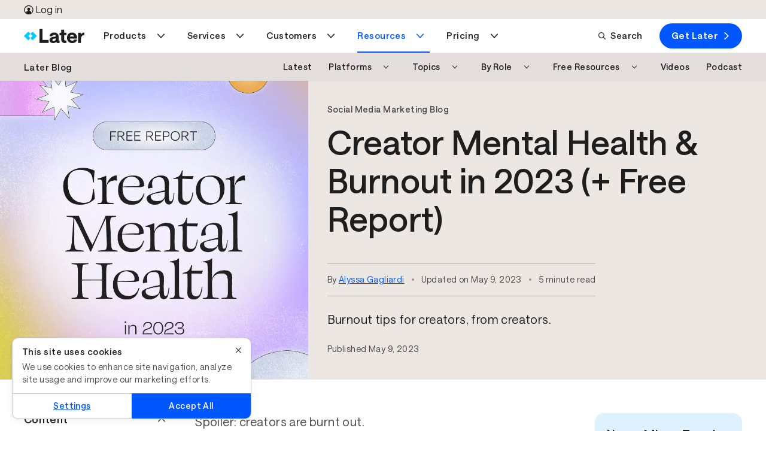

--- FILE ---
content_type: text/html; charset=UTF-8
request_url: https://later.com/blog/creator-burnout/
body_size: 67448
content:
<!DOCTYPE html><html lang="en" data-bu="smm" id="root" class="later" data-root="true"><head><meta charSet="utf-8"/><meta name="viewport" content="width=device-width, initial-scale=1"/><meta name="generator" content="Gatsby 4.25.9"/><meta data-react-helmet="true" name="description" content="Over 600 creators reveal how they navigate social media burnout and what brands (&amp; platforms) can do to help."/><meta data-react-helmet="true" name="image" content="https://images.ctfassets.net/az3stxsro5h5/2H8e0iBWgnaNy9ClHm1jj7/8eab4f45ba7f539196c0030af911d72a/May10_-_-_Creator-Mental-Health-in-2023-__-Free-Report_-Horizontal.png"/><meta data-react-helmet="true" property="og:url" content="https://later.com/blog/creator-burnout/"/><meta data-react-helmet="true" property="og:title" content="How to Navigate Creator Burnout in 2023 (+ Free Report)"/><meta data-react-helmet="true" property="og:description" content="Over 600 creators reveal how they navigate social media burnout and what brands (&amp; platforms) can do to help."/><meta data-react-helmet="true" property="og:image" content="https://images.ctfassets.net/az3stxsro5h5/2H8e0iBWgnaNy9ClHm1jj7/8eab4f45ba7f539196c0030af911d72a/May10_-_-_Creator-Mental-Health-in-2023-__-Free-Report_-Horizontal.png"/><meta data-react-helmet="true" property="og:type" content="article"/><meta data-react-helmet="true" name="twitter:title" content="How to Navigate Creator Burnout in 2023 (+ Free Report)"/><meta data-react-helmet="true" name="twitter:description" content="Over 600 creators reveal how they navigate social media burnout and what brands (&amp; platforms) can do to help."/><meta data-react-helmet="true" name="twitter:image" content="https://images.ctfassets.net/az3stxsro5h5/2H8e0iBWgnaNy9ClHm1jj7/8eab4f45ba7f539196c0030af911d72a/May10_-_-_Creator-Mental-Health-in-2023-__-Free-Report_-Horizontal.png"/><meta data-react-helmet="true" content="summary_large_image" property="twitter:card" name="twitter:card"/><meta data-react-helmet="true" content="gRRrmpGBESGhQP4ADv1mCb37NjLpWV-HiNwsrrOqK2U" name="google-site-verification"/><meta data-react-helmet="true" name="facebook-domain-verification" content="pekiws49d9jleziapi8r26fqq3tl65"/><style data-href="/component---src-templates-article-js.3ed7784bb4ce21950e73.css" data-identity="gatsby-global-css">html{-webkit-text-size-adjust:100%;line-height:1.15}body{margin:0}*,:after,:before{box-sizing:border-box}a{background:transparent;cursor:pointer;text-decoration:none}main{display:block}h1{font-size:2em;margin:.67em 0}hr{box-sizing:content-box;height:0;overflow:visible}pre{font-family:monospace,monospace;font-size:1em}abbr[title]{border-bottom:none;text-decoration:underline;-webkit-text-decoration:underline dotted;text-decoration:underline dotted}b,strong{font-weight:bolder}code,kbd,samp{font-family:monospace,monospace;font-size:1em}small{font-size:80%}sub,sup{font-size:30%;line-height:0;position:relative;vertical-align:baseline}sub{bottom:-.25em}sup{top:-1.5em}img{border-style:none}button,input,optgroup,select,textarea{font-family:inherit;font-size:100%;line-height:1.15;margin:0}button,input{overflow:visible}button,select{text-transform:none}[type=button],[type=reset],[type=submit],button{-webkit-appearance:button}[type=button]::-moz-focus-inner,[type=reset]::-moz-focus-inner,[type=submit]::-moz-focus-inner,button::-moz-focus-inner{border-style:none;padding:0}[type=button]:-moz-focusring,[type=reset]:-moz-focusring,[type=submit]:-moz-focusring,button:-moz-focusring{outline:1px dotted ButtonText}progress{vertical-align:baseline}textarea{overflow:auto}[type=checkbox],[type=radio]{box-sizing:border-box;padding:0}[type=search]{-webkit-appearance:textfield;outline-offset:-2px}[type=search]::-webkit-search-decoration{-webkit-appearance:none}details{display:block}summary{display:list-item}[hidden],template{display:none}.animate{animation-duration:.5s;animation-fill-mode:both}.zero{animation-delay:.25s}.one{animation-delay:.5s}.two{animation-delay:1s}.three{animation-delay:1.5s}.four{animation-delay:2s}.five{animation-delay:2.5s}@keyframes fadeInRight{0%{opacity:0;transform:translate3d(0,5%,0)}to{opacity:1;transform:none}}.fadeInRight{animation-name:fadeInRight}.row{box-sizing:border-box;display:flex;flex:0 1 auto;flex-direction:row;flex-wrap:wrap;margin:0 auto;width:100%}.row.reverse{flex-direction:row-reverse}.row.natural-height{align-items:flex-start}.row.flex-column{flex-direction:column}.col{box-sizing:border-box;flex-basis:0;flex-grow:1;max-width:100%;padding:var(--gutter)}.col.reverse{flex-direction:column-reverse}.first{order:-1}.last{order:1}.align-start{align-self:flex-start}.align-end{align-self:flex-end}.align-center{align-self:center}.align-baseline{align-self:baseline}.align-stretch{align-self:stretch}.col-1{box-sizing:border-box;flex-basis:8.3333333333%;max-width:8.3333333333%;padding:var(--gutter)}.col-offset-1{margin-left:8.3333333333%}.col-2{box-sizing:border-box;flex-basis:16.6666666667%;max-width:16.6666666667%;padding:var(--gutter)}.col-offset-2{margin-left:16.6666666667%}.col-3{box-sizing:border-box;flex-basis:25%;max-width:25%;padding:var(--gutter)}.col-offset-3{margin-left:25%}.col-4{box-sizing:border-box;flex-basis:33.3333333333%;max-width:33.3333333333%;padding:var(--gutter)}.col-offset-4{margin-left:33.3333333333%}.col-5{box-sizing:border-box;flex-basis:41.6666666667%;max-width:41.6666666667%;padding:var(--gutter)}.col-offset-5{margin-left:41.6666666667%}.col-6{box-sizing:border-box;flex-basis:50%;max-width:50%;padding:var(--gutter)}.col-offset-6{margin-left:50%}.col-7{box-sizing:border-box;flex-basis:58.3333333333%;max-width:58.3333333333%;padding:var(--gutter)}.col-offset-7{margin-left:58.3333333333%}.col-8{box-sizing:border-box;flex-basis:66.6666666667%;max-width:66.6666666667%;padding:var(--gutter)}.col-offset-8{margin-left:66.6666666667%}.col-9{box-sizing:border-box;flex-basis:75%;max-width:75%;padding:var(--gutter)}.col-offset-9{margin-left:75%}.col-10{box-sizing:border-box;flex-basis:83.3333333333%;max-width:83.3333333333%;padding:var(--gutter)}.col-offset-10{margin-left:83.3333333333%}.col-11{box-sizing:border-box;flex-basis:91.6666666667%;max-width:91.6666666667%;padding:var(--gutter)}.col-offset-11{margin-left:91.6666666667%}.col-12{box-sizing:border-box;flex-basis:100%;max-width:100%;padding:var(--gutter)}.col-offset-12{margin-left:100%}.col-xs{flex-basis:0;flex-grow:1;max-width:100%}.col-xs,.col-xs-1{box-sizing:border-box;padding:var(--gutter)}.col-xs-1{flex-basis:8.3333333333%;max-width:8.3333333333%}.col-xs-offset-1{margin-left:8.3333333333%}.col-xs-2{box-sizing:border-box;flex-basis:16.6666666667%;max-width:16.6666666667%;padding:var(--gutter)}.col-xs-offset-2{margin-left:16.6666666667%}.col-xs-3{box-sizing:border-box;flex-basis:25%;max-width:25%;padding:var(--gutter)}.col-xs-offset-3{margin-left:25%}.col-xs-4{box-sizing:border-box;flex-basis:33.3333333333%;max-width:33.3333333333%;padding:var(--gutter)}.col-xs-offset-4{margin-left:33.3333333333%}.col-xs-5{box-sizing:border-box;flex-basis:41.6666666667%;max-width:41.6666666667%;padding:var(--gutter)}.col-xs-offset-5{margin-left:41.6666666667%}.col-xs-6{box-sizing:border-box;flex-basis:50%;max-width:50%;padding:var(--gutter)}.col-xs-offset-6{margin-left:50%}.col-xs-7{box-sizing:border-box;flex-basis:58.3333333333%;max-width:58.3333333333%;padding:var(--gutter)}.col-xs-offset-7{margin-left:58.3333333333%}.col-xs-8{box-sizing:border-box;flex-basis:66.6666666667%;max-width:66.6666666667%;padding:var(--gutter)}.col-xs-offset-8{margin-left:66.6666666667%}.col-xs-9{box-sizing:border-box;flex-basis:75%;max-width:75%;padding:var(--gutter)}.col-xs-offset-9{margin-left:75%}.col-xs-10{box-sizing:border-box;flex-basis:83.3333333333%;max-width:83.3333333333%;padding:var(--gutter)}.col-xs-offset-10{margin-left:83.3333333333%}.col-xs-11{box-sizing:border-box;flex-basis:91.6666666667%;max-width:91.6666666667%;padding:var(--gutter)}.col-xs-offset-11{margin-left:91.6666666667%}.col-xs-12{box-sizing:border-box;flex-basis:100%;max-width:100%;padding:var(--gutter)}.col-xs-offset-12{margin-left:100%}.row.start-xs{justify-content:flex-start}.row.center-xs{justify-content:center}.row.end-xs{justify-content:flex-end}.row.top-xs{align-items:flex-start}.row.middle-xs{align-items:center}.row.bottom-xs{align-items:flex-end}.row.around-xs{justify-content:space-around}.row.between-xs{justify-content:space-between}.first-xs{order:-1}.last-xs{order:1}.row.reverse-xs{flex-direction:row-reverse}@media only screen and (min-width:501px){.col-sm{flex-basis:0;flex-grow:1;max-width:100%}.col-sm,.col-sm-1{box-sizing:border-box;padding:var(--gutter)}.col-sm-1{flex-basis:8.3333333333%;max-width:8.3333333333%}.col-sm-offset-1{margin-left:8.3333333333%}.col-sm-2{box-sizing:border-box;flex-basis:16.6666666667%;max-width:16.6666666667%;padding:var(--gutter)}.col-sm-offset-2{margin-left:16.6666666667%}.col-sm-3{box-sizing:border-box;flex-basis:25%;max-width:25%;padding:var(--gutter)}.col-sm-offset-3{margin-left:25%}.col-sm-4{box-sizing:border-box;flex-basis:33.3333333333%;max-width:33.3333333333%;padding:var(--gutter)}.col-sm-offset-4{margin-left:33.3333333333%}.col-sm-5{box-sizing:border-box;flex-basis:41.6666666667%;max-width:41.6666666667%;padding:var(--gutter)}.col-sm-offset-5{margin-left:41.6666666667%}.col-sm-6{box-sizing:border-box;flex-basis:50%;max-width:50%;padding:var(--gutter)}.col-sm-offset-6{margin-left:50%}.col-sm-7{box-sizing:border-box;flex-basis:58.3333333333%;max-width:58.3333333333%;padding:var(--gutter)}.col-sm-offset-7{margin-left:58.3333333333%}.col-sm-8{box-sizing:border-box;flex-basis:66.6666666667%;max-width:66.6666666667%;padding:var(--gutter)}.col-sm-offset-8{margin-left:66.6666666667%}.col-sm-9{box-sizing:border-box;flex-basis:75%;max-width:75%;padding:var(--gutter)}.col-sm-offset-9{margin-left:75%}.col-sm-10{box-sizing:border-box;flex-basis:83.3333333333%;max-width:83.3333333333%;padding:var(--gutter)}.col-sm-offset-10{margin-left:83.3333333333%}.col-sm-11{box-sizing:border-box;flex-basis:91.6666666667%;max-width:91.6666666667%;padding:var(--gutter)}.col-sm-offset-11{margin-left:91.6666666667%}.col-sm-12{box-sizing:border-box;flex-basis:100%;max-width:100%;padding:var(--gutter)}.col-sm-offset-12{margin-left:100%}.row.start-sm{justify-content:flex-start}.row.center-sm{justify-content:center}.row.end-sm{justify-content:flex-end}.row.top-sm{align-items:flex-start}.row.middle-sm{align-items:center}.row.bottom-sm{align-items:flex-end}.row.around-sm{justify-content:space-around}.row.between-sm{justify-content:space-between}.first-sm{order:-1}.last-sm{order:1}.row.reverse-sm{flex-direction:row-reverse}}@media only screen and (min-width:800px){.col-md{flex-basis:0;flex-grow:1;max-width:100%}.col-md,.col-md-1{box-sizing:border-box;padding:var(--gutter)}.col-md-1{flex-basis:8.3333333333%;max-width:8.3333333333%}.col-md-offset-1{margin-left:8.3333333333%}.col-md-2{box-sizing:border-box;flex-basis:16.6666666667%;max-width:16.6666666667%;padding:var(--gutter)}.col-md-offset-2{margin-left:16.6666666667%}.col-md-3{box-sizing:border-box;flex-basis:25%;max-width:25%;padding:var(--gutter)}.col-md-offset-3{margin-left:25%}.col-md-4{box-sizing:border-box;flex-basis:33.3333333333%;max-width:33.3333333333%;padding:var(--gutter)}.col-md-offset-4{margin-left:33.3333333333%}.col-md-5{box-sizing:border-box;flex-basis:41.6666666667%;max-width:41.6666666667%;padding:var(--gutter)}.col-md-offset-5{margin-left:41.6666666667%}.col-md-6{box-sizing:border-box;flex-basis:50%;max-width:50%;padding:var(--gutter)}.col-md-offset-6{margin-left:50%}.col-md-7{box-sizing:border-box;flex-basis:58.3333333333%;max-width:58.3333333333%;padding:var(--gutter)}.col-md-offset-7{margin-left:58.3333333333%}.col-md-8{box-sizing:border-box;flex-basis:66.6666666667%;max-width:66.6666666667%;padding:var(--gutter)}.col-md-offset-8{margin-left:66.6666666667%}.col-md-9{box-sizing:border-box;flex-basis:75%;max-width:75%;padding:var(--gutter)}.col-md-offset-9{margin-left:75%}.col-md-10{box-sizing:border-box;flex-basis:83.3333333333%;max-width:83.3333333333%;padding:var(--gutter)}.col-md-offset-10{margin-left:83.3333333333%}.col-md-11{box-sizing:border-box;flex-basis:91.6666666667%;max-width:91.6666666667%;padding:var(--gutter)}.col-md-offset-11{margin-left:91.6666666667%}.col-md-12{box-sizing:border-box;flex-basis:100%;max-width:100%;padding:var(--gutter)}.col-md-offset-12{margin-left:100%}.row.start-md{justify-content:flex-start}.row.center-md{justify-content:center}.row.end-md{justify-content:flex-end}.row.top-md{align-items:flex-start}.row.middle-md{align-items:center}.row.bottom-md{align-items:flex-end}.row.around-md{justify-content:space-around}.row.between-md{justify-content:space-between}.first-md{order:-1}.last-md{order:1}.row.reverse-md{flex-direction:row-reverse}}@media only screen and (min-width:992px){.col-lg{flex-basis:0;flex-grow:1;max-width:100%}.col-lg,.col-lg-1{box-sizing:border-box;padding:var(--gutter)}.col-lg-1{flex-basis:8.3333333333%;max-width:8.3333333333%}.col-lg-offset-1{margin-left:8.3333333333%}.col-lg-2{box-sizing:border-box;flex-basis:16.6666666667%;max-width:16.6666666667%;padding:var(--gutter)}.col-lg-offset-2{margin-left:16.6666666667%}.col-lg-3{box-sizing:border-box;flex-basis:25%;max-width:25%;padding:var(--gutter)}.col-lg-offset-3{margin-left:25%}.col-lg-4{box-sizing:border-box;flex-basis:33.3333333333%;max-width:33.3333333333%;padding:var(--gutter)}.col-lg-offset-4{margin-left:33.3333333333%}.col-lg-5{box-sizing:border-box;flex-basis:41.6666666667%;max-width:41.6666666667%;padding:var(--gutter)}.col-lg-offset-5{margin-left:41.6666666667%}.col-lg-6{box-sizing:border-box;flex-basis:50%;max-width:50%;padding:var(--gutter)}.col-lg-offset-6{margin-left:50%}.col-lg-7{box-sizing:border-box;flex-basis:58.3333333333%;max-width:58.3333333333%;padding:var(--gutter)}.col-lg-offset-7{margin-left:58.3333333333%}.col-lg-8{box-sizing:border-box;flex-basis:66.6666666667%;max-width:66.6666666667%;padding:var(--gutter)}.col-lg-offset-8{margin-left:66.6666666667%}.col-lg-9{box-sizing:border-box;flex-basis:75%;max-width:75%;padding:var(--gutter)}.col-lg-offset-9{margin-left:75%}.col-lg-10{box-sizing:border-box;flex-basis:83.3333333333%;max-width:83.3333333333%;padding:var(--gutter)}.col-lg-offset-10{margin-left:83.3333333333%}.col-lg-11{box-sizing:border-box;flex-basis:91.6666666667%;max-width:91.6666666667%;padding:var(--gutter)}.col-lg-offset-11{margin-left:91.6666666667%}.col-lg-12{box-sizing:border-box;flex-basis:100%;max-width:100%;padding:var(--gutter)}.col-lg-offset-12{margin-left:100%}.row.start-lg{justify-content:flex-start}.row.center-lg{justify-content:center}.row.end-lg{justify-content:flex-end}.row.top-lg{align-items:flex-start}.row.middle-lg{align-items:center}.row.bottom-lg{align-items:flex-end}.row.around-lg{justify-content:space-around}.row.between-lg{justify-content:space-between}.first-lg{order:-1}.last-lg{order:1}.row.reverse-lg{flex-direction:row-reverse}}@media only screen and (min-width:1200px){.col-xl{flex-basis:0;flex-grow:1;max-width:100%}.col-xl,.col-xl-1{box-sizing:border-box;padding:var(--gutter)}.col-xl-1{flex-basis:8.3333333333%;max-width:8.3333333333%}.col-xl-offset-1{margin-left:8.3333333333%}.col-xl-2{box-sizing:border-box;flex-basis:16.6666666667%;max-width:16.6666666667%;padding:var(--gutter)}.col-xl-offset-2{margin-left:16.6666666667%}.col-xl-3{box-sizing:border-box;flex-basis:25%;max-width:25%;padding:var(--gutter)}.col-xl-offset-3{margin-left:25%}.col-xl-4{box-sizing:border-box;flex-basis:33.3333333333%;max-width:33.3333333333%;padding:var(--gutter)}.col-xl-offset-4{margin-left:33.3333333333%}.col-xl-5{box-sizing:border-box;flex-basis:41.6666666667%;max-width:41.6666666667%;padding:var(--gutter)}.col-xl-offset-5{margin-left:41.6666666667%}.col-xl-6{box-sizing:border-box;flex-basis:50%;max-width:50%;padding:var(--gutter)}.col-xl-offset-6{margin-left:50%}.col-xl-7{box-sizing:border-box;flex-basis:58.3333333333%;max-width:58.3333333333%;padding:var(--gutter)}.col-xl-offset-7{margin-left:58.3333333333%}.col-xl-8{box-sizing:border-box;flex-basis:66.6666666667%;max-width:66.6666666667%;padding:var(--gutter)}.col-xl-offset-8{margin-left:66.6666666667%}.col-xl-9{box-sizing:border-box;flex-basis:75%;max-width:75%;padding:var(--gutter)}.col-xl-offset-9{margin-left:75%}.col-xl-10{box-sizing:border-box;flex-basis:83.3333333333%;max-width:83.3333333333%;padding:var(--gutter)}.col-xl-offset-10{margin-left:83.3333333333%}.col-xl-11{box-sizing:border-box;flex-basis:91.6666666667%;max-width:91.6666666667%;padding:var(--gutter)}.col-xl-offset-11{margin-left:91.6666666667%}.col-xl-12{box-sizing:border-box;flex-basis:100%;max-width:100%;padding:var(--gutter)}.col-xl-offset-12{margin-left:100%}.row.start-xl{justify-content:flex-start}.row.center-xl{justify-content:center}.row.end-xl{justify-content:flex-end}.row.top-xl{align-items:flex-start}.row.middle-xl{align-items:center}.row.bottom-xl{align-items:flex-end}.row.around-xl{justify-content:space-around}.row.between-xl{justify-content:space-between}.first-xl{order:-1}.last-xl{order:1}.row.reverse-xl{flex-direction:row-reverse}}.col-gutter-lr{padding:0 var(--gutter)}.col-no-gutter{padding:0}.show{display:block!important}.row.show{display:flex!important}.hide{display:none!important}.show-xs{display:block!important}.row.show-xs{display:flex!important}.hide-xs{display:none!important}@media only screen and (max-width:500px){.show-xs-only{display:block!important}.row.show-xs-only{display:flex!important}.hide-xs-only{display:none!important}}@media only screen and (min-width:501px){.show-sm{display:block!important}.row.show-sm{display:flex!important}.hide-sm{display:none!important}}@media only screen and (min-width:501px)and (max-width:799px){.show-sm-only{display:block!important}.row.show-sm-only{display:flex!important}.hide-sm-only{display:none!important}}@media only screen and (min-width:800px){.show-md{display:block!important}.row.show-md{display:flex!important}.hide-md{display:none!important}}@media only screen and (min-width:800px)and (max-width:991px){.show-md-only{display:block!important}.row.show-md-only{display:flex!important}.hide-md-only{display:none!important}}@media only screen and (min-width:992px){.show-lg{display:block!important}.row.show-lg{display:flex!important}.hide-lg{display:none!important}}@media only screen and (min-width:992px)and (max-width:1199px){.show-lg-only{display:block!important}.row.show-lg-only{display:flex!important}.hide-lg-only{display:none!important}}@media only screen and (min-width:1200px){.show-xl{display:block!important}.row.show-xl{display:flex!important}.hide-xl{display:none!important}}.convertflow-cta.cf-overlay{z-index:9997}.o--container--full,.o--container--responsive{*zoom:1;margin:0 auto;max-width:1170px;padding:0 30px;position:relative}.o--container--full:after,.o--container--full:before,.o--container--responsive:after,.o--container--responsive:before{content:" ";display:table}.o--container--full:after,.o--container--responsive:after{clear:both}@media only screen and (max-width:800px){.o--container--responsive{padding:0 15px;width:100%}}.o--container--responsive.o--container--responsive--lg{max-width:1200px;padding:0;width:100%}@media only screen and (max-width:1200px){.o--container--responsive.o--container--responsive--lg{padding:0 2rem}}.o--container--full{width:100%}.u--row{*zoom:1;margin-left:-15px;margin-right:-15px}.u--row:after,.u--row:before{content:" ";display:table}.u--row:after{clear:both}.u--col--sm__1,.u--col--sm__10,.u--col--sm__11,.u--col--sm__12,.u--col--sm__2,.u--col--sm__3,.u--col--sm__4,.u--col--sm__5,.u--col--sm__6,.u--col--sm__7,.u--col--sm__8,.u--col--sm__9,.u--col__1,.u--col__10,.u--col__11,.u--col__12,.u--col__2,.u--col__3,.u--col__4,.u--col__5,.u--col__6,.u--col__7,.u--col__8,.u--col__9{float:left;min-height:1px;padding-left:15px;padding-right:15px;position:relative}.u--col__1{width:8.3333333333%}@media only screen and (max-width:800px){.u--col__1{width:100%}}.u--col__offset-1{margin-left:8.3333333333%}@media only screen and (max-width:800px){.u--col__offset-1{margin-left:0}}.u--col__2{width:16.6666666667%}@media only screen and (max-width:800px){.u--col__2{width:100%}}.u--col__offset-2{margin-left:16.6666666667%}@media only screen and (max-width:800px){.u--col__offset-2{margin-left:0}}.u--col__3{width:25%}@media only screen and (max-width:800px){.u--col__3{width:100%}}.u--col__offset-3{margin-left:25%}@media only screen and (max-width:800px){.u--col__offset-3{margin-left:0}}.u--col__4{width:33.3333333333%}@media only screen and (max-width:800px){.u--col__4{width:100%}}.u--col__offset-4{margin-left:33.3333333333%}@media only screen and (max-width:800px){.u--col__offset-4{margin-left:0}}.u--col__5{width:41.6666666667%}@media only screen and (max-width:800px){.u--col__5{width:100%}}.u--col__offset-5{margin-left:41.6666666667%}@media only screen and (max-width:800px){.u--col__offset-5{margin-left:0}}.u--col__6{width:50%}@media only screen and (max-width:800px){.u--col__6{width:100%}}.u--col__offset-6{margin-left:50%}@media only screen and (max-width:800px){.u--col__offset-6{margin-left:0}}.u--col__7{width:58.3333333333%}@media only screen and (max-width:800px){.u--col__7{width:100%}}.u--col__offset-7{margin-left:58.3333333333%}@media only screen and (max-width:800px){.u--col__offset-7{margin-left:0}}.u--col__8{width:66.6666666667%}@media only screen and (max-width:800px){.u--col__8{width:100%}}.u--col__offset-8{margin-left:66.6666666667%}@media only screen and (max-width:800px){.u--col__offset-8{margin-left:0}}.u--col__9{width:75%}@media only screen and (max-width:800px){.u--col__9{width:100%}}.u--col__offset-9{margin-left:75%}@media only screen and (max-width:800px){.u--col__offset-9{margin-left:0}}.u--col__10{width:83.3333333333%}@media only screen and (max-width:800px){.u--col__10{width:100%}}.u--col__offset-10{margin-left:83.3333333333%}@media only screen and (max-width:800px){.u--col__offset-10{margin-left:0}}.u--col__11{width:91.6666666667%}@media only screen and (max-width:800px){.u--col__11{width:100%}}.u--col__offset-11{margin-left:91.6666666667%}@media only screen and (max-width:800px){.u--col__offset-11{margin-left:0}}.u--col__12{width:100%}@media only screen and (max-width:800px){.u--col__12{width:100%}}.u--col__offset-12{margin-left:100%}@media only screen and (max-width:800px){.u--col__offset-12{margin-left:0}.u--col--sm__1{width:8.3333333333%}.u--col--sm__1 .u--col--sm__offset-1{margin-left:8.3333333333%}.u--col--sm__2{width:16.6666666667%}.u--col--sm__2 .u--col--sm__offset-2{margin-left:16.6666666667%}.u--col--sm__3{width:25%}.u--col--sm__3 .u--col--sm__offset-3{margin-left:25%}.u--col--sm__4{width:33.3333333333%}.u--col--sm__4 .u--col--sm__offset-4{margin-left:33.3333333333%}.u--col--sm__5{width:41.6666666667%}.u--col--sm__5 .u--col--sm__offset-5{margin-left:41.6666666667%}.u--col--sm__6{width:50%}.u--col--sm__6 .u--col--sm__offset-6{margin-left:50%}.u--col--sm__7{width:58.3333333333%}.u--col--sm__7 .u--col--sm__offset-7{margin-left:58.3333333333%}.u--col--sm__8{width:66.6666666667%}.u--col--sm__8 .u--col--sm__offset-8{margin-left:66.6666666667%}.u--col--sm__9{width:75%}.u--col--sm__9 .u--col--sm__offset-9{margin-left:75%}.u--col--sm__10{width:83.3333333333%}.u--col--sm__10 .u--col--sm__offset-10{margin-left:83.3333333333%}.u--col--sm__11{width:91.6666666667%}.u--col--sm__11 .u--col--sm__offset-11{margin-left:91.6666666667%}.u--col--sm__12{width:100%}.u--col--sm__12 .u--col--sm__offset-12{margin-left:100%}}.section{padding:30px}.section .section__row:first-child h2{margin-top:0}.section__col{width:100%}.section__imgTop{max-width:280px}@media only screen and (max-width:800px){.section__row--p{padding:50px 0}}@media only screen and (min-width:799px){.section{padding:20px var(--section-h-p)}.section__row{margin:auto;max-width:var(--section-max-width);padding:50px 0}}.section--value__row{display:flex;flex:1 1 auto;flex-direction:row}@media only screen and (max-width:800px){.section--value__row{align-items:center;flex-direction:column;padding:0 1rem}}.section--value__col{padding:0 1rem}@media only screen and (max-width:800px){.section--value__text{order:0!important}.section--value__text img{display:none}}.section--value__text .section--value__body{font-size:16px}.section--value__prop{align-self:start;text-align:left}@media only screen and (max-width:800px){.section--value__prop{align-self:center;margin:20px 0;text-align:center}.section--value__prop .section--value__prop__paragraph{margin-top:.25rem}}.section--value__prop__center{align-items:center;display:flex;flex-direction:column}.section--value__prop__icon,.section--value__prop__icon__large{object-fit:contain}.section--value__prop__icon{margin-left:0!important}@media only screen and (max-width:800px){.section--value__prop__icon{margin-left:auto!important}}.section--value__prop__icon__large{height:var(--10);width:var(--10)}.section--value__prop__left{align-self:start;text-align:left}@media only screen and (max-width:49.9375rem){.section--value__prop__left{align-self:start;margin:20px 0;text-align:left}.section--value__prop__left .section--value__prop__icon{margin-left:0!important}}.embed--Tiktok{border-radius:var(--br-l);height:50rem;margin:var(--3) auto}@media only screen and (max-width:49.875rem){.embed--Tiktok{border-radius:0;margin-left:var(---2-5);width:calc(100vw - var(--scrollbar-width))}}.embed--Tiktok .tiktok-embed{margin:auto!important}.embed--Tiktok .tiktok-embed>section{border:1px solid rgba(22,24,35,.12);height:100%}.embed--Tiktok .tiktok-embed>section a,.embed--Tiktok .tiktok-embed>section p{box-shadow:unset;display:inline}.embed--Tiktok .tiktok-embed>section:before{background:#f8f8f8;content:"";flex-grow:1;height:500px}.embed--Tiktok .tiktok-embed>section :first-child{padding-top:12px}.embed--Tiktok .tiktok-embed>section :last-child{padding-bottom:12px}.embed--Tiktok .tiktok-embed>section *{padding:0 12px}.embed--Tiktok blockquote p{color:unset;font-family:unset;font-size:unset;font-weight:unset;line-height:unset;margin-bottom:unset!important;margin-left:unset;margin-top:unset!important;min-width:unset}.embed--Facebook iframe{min-width:unset!important;width:100%!important}.embed--LinkedIn,.embed--LinkedIn iframe{width:100%}.embed--Instagram{border:1px solid #d3d3d3!important;border-radius:3px;margin:var(--3) auto;max-width:500px!important}.embed--Instagram .instagram-media-registered{display:none}.embed--Instagram .instagram-media{margin:10px 0!important}.embed--Instagram iframe{border:none!important;min-width:unset!important}.embed--YoutubeShort{border-radius:3px;display:flex;margin:var(--3) auto;max-width:500px!important}.embed--YoutubeShort iframe{border:none!important;margin:auto;min-width:unset!important}.icon--CircleArrow--reverse{transform:rotate(180deg)}.pCUG-page__gridContainer section{padding-bottom:0;padding-top:0}@font-face{font-display:swap;font-family:Saans;font-style:normal;font-weight:400;src:local(""),url(/fonts/saans-regular.woff2) format("woff2"),url(/fonts/saans-regular.woff) format("woff")}@font-face{font-display:swap;font-family:Saans;font-style:normal;font-weight:500;src:local(""),url(/fonts/saans-medium.woff2) format("woff2"),url(/fonts/saans-medium.woff) format("woff")}@font-face{font-display:swap;font-family:Saans;font-style:normal;font-weight:600;src:local(""),url(/fonts/saans-semibold.woff2) format("woff2"),url(/fonts/saans-semibold.woff) format("woff")}@font-face{font-display:swap;font-family:Saans;font-style:normal;font-weight:900;src:local(""),url(/fonts/saans-bold.woff2) format("woff2"),url(/fonts/saans-bold.woff) format("woff")}:root{--0-5:0.25rem;---0-5:-0.25rem;--1:0.5rem;---1:-0.5rem;--1-5:0.75rem;---1-5:-0.75rem;--2:1rem;---2:-1rem;--2-5:1.25rem;---2-5:-1.25rem;--3:1.5rem;---3:-1.5rem;--3-5:1.75rem;--4:2rem;---4:-2rem;--5:2.5rem;---5:-2.5rem;--6:3rem;---6:-3rem;--7:3.5rem;---7:-3.5rem;--8:4rem;---8:-4rem;--9:4.5rem;--10:5rem;--11:5.5rem;--12:6rem;--13:6.5rem;--14:7rem;--15:7.5rem;--20:10rem;--30:15rem;--40:20rem;--50:25rem;--60:30rem;--70:35rem;--80:40rem;--90:45rem;--100:50rem;--130:65rem;--140:70rem;--yellow:#ffd200;--yellow-secondary:#ffe880;--yellow-20:#fff6cc;--yellow-50:#ffe87f;--yellow-70:#ffdd40;--blue:#00caff;--blue-20:#ccf4ff;--blue-70:#70e1ff;--blue-secondary:#80e4ff;--blue-dark:#1a8cff;--coral:#ffae73;--coral-secondary:#ffd6b9;--salmon:#ff9c9c;--salmon-secondary:#ffcdcd;--salmon-tint:#ffe6e6;--salmon-dark:#9e0000;--purple:#0057ff;--purple-secondary:#239dff;--purple-secondary-light:#91ceff;--purple-tint:#def1ff;--navy:#239dff;--navy-secondary-light:#91ceff;--navy-20:#d3ebff;--navy-50:#91ceff;--navy-70:#5ab5ff;--green:#4dbc77;--green-20:#dbf1e4;--green-70:#7acd99;--green-tint:#dbf2e4;--highlight-pink:#e556ea;--highlight-pink-secondary:#ff9cf7;--pink:#ff9cf7;--pink-20:#ffebfd;--pink-70:#ffb5f9;--highlight-purple:#0057ff;--highlight-purple-dark:#001d80;--white:#fff;--off-white:#f8f8f8;--offwhite:#f4f4f4;--black:#000;--charcoal:#1e1e1e;--charcoal-dark:#000;--charcoal-80:#4b4b4b;--charcoal-50:#868686;--charcoal-30:#bcbcbc;--grey-dark:#4b4b4b;--grey:#dce4ec;--sand:#ede7e4;--sand-70:#f4f1ef;--pinterest:#bd081c;--instagram:#cf1c96;--facebook:#2c4aaa;--tiktok:#000;--linkedin:#0077b5;--twitter:#000;--youtube:#e52d27;--snapchat:#fffc00;--threads:#000;--podcast-gradient:linear-gradient(91deg,#1986ff 2.05%,#1fa6ff 58.6%,#1885ff 99.52%);--ruby:#9e0000;--ruby-dark:#620000;--ruby-30:#ffcdcd;--ruby-10:#ffe6e6;--emerald:#007009;--emerald-dark:#003d05;--emerald-30:#aee0c1;--emerald-10:#dbf2e4;--sapphire:#0057ff;--sapphire-dark:#001d80;--sapphire-30:#91ceff;--sapphire-10:#def1ff;--orange:#ffae73;--orange-70:#ffc296;--orange-50:#ffd6b9;--orange-20:#ffeee3;--white-30:hsla(0,0%,100%,.3);--white-80:hsla(0,0%,100%,.8);--grey-dark-30:rgba(75,75,75,.3);--grey-dark-80:rgba(75,75,75,.8);--charcoal-80:rgba(30,30,30,.8);--charcoal-04:rgba(30,30,30,.04);--sand-90:hsla(20,20%,91%,.9);--sapphire-90:rgba(0,87,255,.9);--heading-color:var(--charcoal);--text-color:var(--charcoal-80);--muted-color:rgba(30,30,30,.5);--interactive-color:var(--highlight-purple);--smm:var(--sand);--im:var(--sand);--lib:var(--sand);--background:var(--white);--bu:var(--sand);--container:75rem;--container-with-padding:77.5rem;--container-padding:1.25rem;--nav-main-height:3.5rem;--nav-link-height:var(--nav-main-height);--nav-top-height:0px;--nav-secondary-height:0rem;--nav-breadcrumb-height:0rem;--grid-columns:1;--grid-columns-min:0;--grid-column-start:auto;--gap:var(--4);--br-xs:0.3125rem;--br-s:0.625rem;--br-m:0.9375rem;--br-l:1.25rem;--br-xl:3.125rem;--br-2xl:6.25rem;--border-color:var(--grey-dark-30);--color:currentcolor;--outline-width:0.2rem;--outline-offset:0rem;--outline-color:var(--highlight-purple-dark);--shadowline:-0.0625rem;--line-duration:200ms;--bs:0 var(--0-5) var(--1-5) rgba(0,0,0,.05);--banner-height:0rem;--scrollbar-width:0rem;--vh:100vh;--aspect-ratio-padding:100%;--prop:color,background,border-color,opacity,transform;--duration:300ms;--easing:ease-in-out;--delay:0ms;--font-body:Saans,Helvetica Neue,Helvetica,Arial,sans-serif;--font-weight-normal:400;--font-weight-medium:500;--font-weight-bold:600;--font-weight-heavy:900;--line-height-tight:1;--line-height-snug:1.25;--line-height-normal:1.5;--letter-space-normal:0.01em;--letter-space-medium:0.02em;--letter-space-large:0.03em;--scroll-margin:(var(--nav-main-height) - 0.125rem);--superscript-top:-0.2em;--h1-l:2.625rem}@media only screen and (min-width:26.5rem){:root{--h1-l:calc(1.87274rem + 2.83871vw)}}@media only screen and (min-width:74.9375rem){:root{--h1-l:4rem}}:root{--h1:2.5rem}@media only screen and (min-width:26.5rem){:root{--h1:calc(1.9529rem + 2.06452vw)}}@media only screen and (min-width:74.9375rem){:root{--h1:3.5rem}}:root{--h2:2.125rem}@media only screen and (min-width:26.5rem){:root{--h2:calc(1.85145rem + 1.03226vw)}}@media only screen and (min-width:74.9375rem){:root{--h2:2.625rem}}:root{--h2-s:1.875rem}@media only screen and (min-width:26.5rem){:root{--h2-s:calc(1.66984rem + 0.77419vw)}}@media only screen and (min-width:74.9375rem){:root{--h2-s:2.25rem}}:root{--h3:1.625rem}@media only screen and (min-width:26.5rem){:root{--h3:calc(1.41984rem + 0.77419vw)}}@media only screen and (min-width:74.9375rem){:root{--h3:2rem}}:root{--text-2xl:1.25rem}@media only screen and (min-width:26.5rem){:root{--text-2xl:calc(1.11323rem + 0.51613vw)}}@media only screen and (min-width:74.9375rem){:root{--text-2xl:1.5rem}}:root{--text-xl:1.0625rem}@media only screen and (min-width:26.5rem){:root{--text-xl:calc(0.95992rem + 0.3871vw)}}@media only screen and (min-width:74.9375rem){:root{--text-xl:1.25rem}}:root{--h4:1.125rem;--h5:1rem;--h6:0.9375rem;--text-l:1rem;--text:1rem;--text-s:0.9375rem;--text-xs:0.875rem;--text-2xs:0.8125rem;--text-3xs:0.75rem}@media only screen and (min-width:61.9375rem){:root{--h4:1.25rem;--h5:1.125rem;--h6:1rem;--text-l:1.125rem}}:root{--sectionTabsBgColor:var(--white);--section-max-width:1230px;--gutter:1rem;--section-h-p:20px;--hero-v-p:1rem}html{-webkit-font-smoothing:antialiased;-moz-osx-font-smoothing:grayscale;color:var(--text-color);font-family:var(--font-body);font-size:100%;font-weight:var(--font-weight-normal);line-height:var(--line-height-snug);scroll-behavior:smooth;text-rendering:optimizeLegibility}html[data-bu=smm]{--bu:var(--smm)}html[data-bu=im]{--bu:var(--im)}html[data-bu=lib]{--bu:var(--lib)}body{margin-bottom:var(--banner-height)}body[data-nav-secondary]{--nav-secondary-height:var(--6);--scroll-margin:(var(--nav-main-height) + var(--nav-secondary-height) - 0.125rem)}body[data-nav-top]{--nav-top-height:32px}blockquote,button,dd,dl,fieldset,figure,h1,h2,h3,h4,h5,h6,input,li,ol,p,textarea,ul{margin:0;padding:0}a{color:var(--interactive-color)}hr{border:0;border-top:.0625rem solid var(--grey-dark-30);margin:var(--2-5) 0}b,strong{font-weight:var(--font-weight-medium)}img{max-width:100%}sup{top:var(--superscript-top);vertical-align:super}.h1,.h2,.h2-s,.h3,.h3-s,.h4,.h5,.h6,h1,h2,h3,h4,h5,h6{color:var(--heading-color)}.eyebrow,.eyebrow-m,.eyebrow-s,.h1,.h2,.h2-s,.h3,.h3-s,.h4,.h5,.h6,h1,h2,h3,h4,h5,h6{font-weight:var(--font-weight-medium)}.h2,.h2-s,.h3,.h3-s,.h4,.h5,.h6,h2,h3,h4,h5,h6{line-height:var(--line-height-snug)}.eyebrow,.eyebrow-m,.eyebrow-s,.text,.text-2xs,.text-3xs,.text-l,.text-quote,.text-s,.text-xl,.text-xs,p{line-height:var(--line-height-normal)}.h2,.h2-s,.h3,.h3-s,h2,h3{letter-spacing:var(--letter-space-normal)}.h4,.h5,.text-l,.text-quote,.text-xl,h4,h5{letter-spacing:var(--letter-space-medium)}.h6,.text,.text-2xs,.text-3xs,.text-s,.text-xs,h6,p{letter-spacing:var(--letter-space-large)}.h1,h1{font-size:var(--h1)}.h1,.h1-l,h1{letter-spacing:.005em;line-height:1.15}.h1-l{font-size:var(--h1-l);margin:0}.h2,h2{font-size:var(--h2)}.h2-s{font-size:var(--h2-s)}.h3,h3{font-size:var(--h3)}.h3-s,.text-quote{font-size:var(--text-2xl)}.h4,h4{font-size:var(--h4)}.h5,h5{font-size:var(--h5)}.h6,h6{font-size:var(--h6)}.text-2xl{font-size:var(--text-2xl)}.text-xl{font-size:var(--text-xl)}.text-l{font-size:var(--text-l)}.text,p{font-size:var(--text)}p{color:var(--text-color)}.text-s{font-size:var(--text-s)}.eyebrow,.text-xs{font-size:var(--text-xs)}.eyebrow-m,.text-2xs{font-size:var(--text-2xs)}.eyebrow-s,.text-3xs{font-size:var(--text-3xs)}.eyebrow,.eyebrow-m,.eyebrow-s{color:var(--text-color);letter-spacing:.1em;text-transform:uppercase}.tt-uppercase{text-transform:uppercase}.text-inherit>*{font-size:inherit}.ff-body{font-family:var(--font-body)}.fs-italic{font-style:italic}.fs-normal{font-style:normal}.fw-normal{font-weight:var(--font-weight-normal)}.fw-medium,b,strong{font-weight:var(--font-weight-medium)}.fw-bold{font-weight:var(--font-weight-bold)}.fw-heavy{font-weight:var(--font-weight-heavy)}.lh-tight{line-height:var(--line-height-tight)}.lh-snug{line-height:var(--line-height-snug)}.ta-center{text-align:center}.ta-left{text-align:left}.ta-right{text-align:right}.to-ellipsis{text-overflow:ellipsis}.ls-none{list-style:none}.ws-nowrap{white-space:nowrap}.td-none a,a.td-none{text-decoration:none}button{background:transparent;color:inherit}.btn-cursor button{cursor:auto}.btn-cursor-pointer{cursor:pointer}.c-inherit *{color:inherit}.c-current{color:currentcolor}.c-purple-secondary{color:var(--purple-secondary)}.c-highlight-purple{color:var(--highlight-purple)}.c-highlight-pink{color:var(--highlight-pink)}.c-highlight-purple-dark{color:var(--highlight-purple-dark)}.c-white{color:var(--white)}.c-charcoal{color:var(--charcoal)}.c-charcoal-50{color:var(--charcoal-50)}.c-grey-dark{color:var(--grey-dark)}.c-grey{color:var(--grey)}.c-salmon-dark{color:var(--salmon-dark)}.c-salmon-secondary{color:var(--salmon-secondary)}.c-charcoal-dark{color:var(--charcoal-dark)}.c-black{color:var(--black)}.c-blue{color:var(--blue)}.c-green{color:var(--green)}.c-navy{color:var(--navy)}.c-sapphire{color:var(--sapphire)}.c-charcoal-80{color:var(--charcoal-80)}.bg-purple-secondary-light{--background:var(--purple-secondary-light);background:var(--purple-secondary-light)}.bg-purple-tint{--background:var(--purple-tint);background:var(--purple-tint)}.bg-highlight-purple{--background:var(--highlight-purple);background:var(--highlight-purple)}.bg-highlight-pink{--background:var(--highlight-pink);background:var(--highlight-pink)}.bg-highlight-pink-secondary{--background:var(--highlight-pink-secondary);background:var(--highlight-pink-secondary)}.bg-white{--background:var(--white);background:var(--white)}.bg-charcoal{--background:var(--charcoal);background:var(--charcoal)}.bg-charcoal-80{--background:var(--charcoal-80);background:var(--charcoal-80)}.bg-charcoal-dark{--background:var(--charcoal-dark);background:var(--charcoal-dark)}.bg-grey{--background:var(--grey);background:var(--grey)}.bg-sand{--background:var(--sand);background:var(--sand)}.bg-yellow{--background:var(--yellow);background:var(--yellow)}.bg-yellow-20{--background:var(--yellow-20);background:var(--yellow-20)}.bg-yellow-50{--background:var(--yellow-50);background:var(--yellow-50)}.bg-salmon{--background:var(--salmon);background:var(--salmon)}.bg-blue{--background:var(--blue);background:var(--blue)}.bg-podcast-gradient{--background:var(--podcast-gradient);background:var(--podcast-gradient)}.bg-blue-dark{--background:var(--blue-dark);background:var(--blue-dark)}.bg-navy{--background:var(--navy);background:var(--navy)}.bg-navy-20{--background:var(--navy-20);background:var(--navy-20)}.bg-navy-50{--background:var(--navy-50);background:var(--navy-50)}.bg-navy-70{--background:var(--navy-70);background:var(--navy-70)}.bg-ruby{--background:var(--ruby);background:var(--ruby)}.bg-ruby-dark{--background:var(--ruby-dark);background:var(--ruby-dark)}.bg-emerald{--background:var(--emerald);background:var(--emerald)}.bg-emerald-dark{--background:var(--emerald-dark);background:var(--emerald-dark)}.bg-sapphire{--background:var(--sapphire);background:var(--sapphire)}.bg-sapphire-dark{--background:var(--sapphire-dark);background:var(--sapphire-dark)}.bg-pink{--background:var(--pink);background:var(--pink)}.bg-pink-20{--background:var(--pink-20);background:var(--pink-20)}.bg-pink-70{--background:var(--pink-70);background:var(--pink-70)}.bg-green-20{--background:var(--green-20);background:var(--green-20)}.bg-green{--background:var(--green);background:var(--green)}.bg-blue-20{--background:var(--blue-20);background:var(--blue-20)}.bg-off-white{--background:var(--off-white);background:var(--off-white)}.bg-sand-70{--background:var(--sand-70);background:var(--sand-70)}.bg-offwhite{--background:var(--offwhite);background:var(--offwhite)}.t-light,.t-light-neutral{--heading-color:var(--white);--text-color:var(--white-80);--muted-color:hsla(0,0%,100%,.4);--interactive-color:var(--navy-secondary-light);--outline-color:var(--white);--border-color:var(--white-30);color:var(--text-color)}.t-light-neutral{--interactive-color:var(--white-80)}.t-default{--text-color:var(--charcoal-80)}.t-dark,.t-default{color:var(--text-color)}.t-dark{--text-color:var(--charcoal);--interactive-color:var(--charcoal)}.t-dark [data-icon]{filter:brightness(0) saturate(100%) opacity(.9)}.t-sharp{--text-color:var(--heading-color);color:var(--heading-color)}.d-block{display:block}.d-inline-block{display:inline-block}.d-flex{display:flex}.d-inline-flex{display:inline-flex}.flex-1{flex:1 1}.d-grid,.grid-container,.grid-container-l,.grid-container-m,.grid-container-s,.grid-container-xl{display:grid}.d-none{display:none}@media only screen and (min-width:26.5rem){.d-block-xs{display:block}}@media only screen and (min-width:37.4375rem){.d-inline-flex-s{display:inline-flex}}.fd-column{flex-direction:column}.fd-row{flex-direction:row}.fw-wrap{flex-wrap:wrap}.fg-1{flex-grow:1}.fsh-0{flex-shrink:0}.jc-center{justify-content:center}.jc-space-between{justify-content:space-between}.jc-start{justify-content:start}.jc-end{justify-content:end}.jc-space-around{justify-content:space-around}.jc-space-evenly{justify-content:space-evenly}.ai-center{align-items:center}.ai-start{align-items:start}.ai-end{align-items:end}.ai-stretch{align-items:stretch}.as-end{align-self:end}.container{margin-left:auto;margin-right:auto;max-width:var(--container-with-padding);padding-left:var(--container-padding);padding-right:var(--container-padding)}.w-100-pc{width:100%}@media only screen and (max-width:49.875rem){.w-100-pc-m{width:100%}}.w-auto{width:auto}.w-0-5{width:var(--0-5)}.w-1{width:var(--1)}.w-1-5{width:var(--1-5)}.w-2{width:var(--2)}.w-2-5{width:var(--2-5)}.w-3{width:var(--3)}.w-4{width:var(--4)}.w-5{width:var(--5)}.w-6{width:var(--6)}.w-7{width:var(--7)}.w-8{width:var(--8)}.w-9{width:var(--9)}.w-10{width:var(--10)}.mw-6{max-width:var(--6)}.mw-15{max-width:var(--15)}.mw-20{max-width:var(--20)}.mw-30{max-width:var(--30)}.mw-40{max-width:var(--40)}.mw-50{max-width:var(--50)}.mw-60{max-width:var(--60)}.mw-70{max-width:var(--70)}.mw-80{max-width:var(--80)}.mw-100{max-width:var(--100)}.mw-130{max-width:var(--130)}.mw-140{max-width:var(--140)}.h-100-pc{height:100%}.h-auto{height:auto}.h-inherit *{height:inherit}.h-0-5{height:var(--0-5)}.h-1{height:var(--1)}.h-1-5{height:var(--1-5)}.h-2{height:var(--2)}.h-2-5{height:var(--2-5)}.h-3{height:var(--3)}.h-4{height:var(--4)}.h-5{height:var(--5)}.h-6{height:var(--6)}.h-7{height:var(--7)}.h-8{height:var(--8)}.h-9{height:var(--9)}.h-10{height:var(--10)}.p-relative{position:relative}.p-absolute,.p-absolute.gatsby-image-wrapper{position:absolute}.p-sticky{position:-webkit-sticky;position:sticky}.p-fixed{position:fixed}.p-inherit{position:inherit}.t-0{top:0}.t-50-pc{top:50%;transform:translateY(-50%)}.l-0{left:0}.r-0{right:0}.b-0{bottom:0}.tlrb-0-after:after,.tlrb-0-before:before{content:"";position:absolute}.tlrb-0,.tlrb-0-after:after,.tlrb-0-before:before{bottom:0;left:0;right:0;top:0}.zi-1{z-index:1}.i-isolate{isolation:isolate}.of-cover{object-fit:cover}.o-hidden{overflow:hidden}.oy-auto{overflow-y:auto}.ox-hidden{overflow-x:hidden}.ox-auto{overflow-x:auto}.m-auto{margin:auto}.mt-auto{margin-top:auto}.mb-auto{margin-bottom:auto}.ml-auto{margin-left:auto}.mr-auto{margin-right:auto}.m-0{margin:0}.mt-0{margin-top:0}.mr-0{margin-right:0}.mb-0{margin-bottom:0}.ml-0{margin-left:0}.m-0-lc>:last-child{margin:0}.p-0,button{padding:0}.pt-0{padding-top:0}.pr-0{padding-right:0}.pb-0{padding-bottom:0}.pl-0{padding-left:0}.g-0{--gap:0;gap:0}.g-0-5{gap:var(--0-5)}.g-0-5,.gm-0-5{--gap:var(--0-5)}.gm-0-5{margin:var(---0-5) 0 0 var(---0-5)}.gm-0-5>*{padding:var(--0-5) 0 0 var(--0-5)}.g-1{gap:var(--1)}.g-1,.gm-1{--gap:var(--1)}.gm-1{margin:var(---1) 0 0 var(---1)}.gm-1>*{padding:var(--1) 0 0 var(--1)}.g-1-5{gap:var(--1-5)}.g-1-5,.gm-1-5{--gap:var(--1-5)}.gm-1-5{margin:var(---1-5) 0 0 var(---1-5)}.gm-1-5>*{padding:var(--1-5) 0 0 var(--1-5)}.g-2{gap:var(--2)}.g-2,.gm-2{--gap:var(--2)}.gm-2{margin:var(---2) 0 0 var(---2)}.gm-2>*{padding:var(--2) 0 0 var(--2)}.g-2-5{gap:var(--2-5)}.g-2-5,.gm-2-5{--gap:var(--2-5)}.gm-2-5{margin:var(---2-5) 0 0 var(---2-5)}.gm-2-5>*{padding:var(--2-5) 0 0 var(--2-5)}.g-3{gap:var(--3)}.g-3,.gm-3{--gap:var(--3)}.gm-3{margin:var(---3) 0 0 var(---3)}.gm-3>*{padding:var(--3) 0 0 var(--3)}.g-4{gap:var(--4)}.g-4,.gm-4{--gap:var(--4)}.gm-4{margin:var(---4) 0 0 var(---4)}.gm-4>*{padding:var(--4) 0 0 var(--4)}.g-5{gap:var(--5)}.g-5,.gm-5{--gap:var(--5)}.gm-5{margin:var(---5) 0 0 var(---5)}.gm-5>*{padding:var(--5) 0 0 var(--5)}.g-6{gap:var(--6)}.g-6,.gm-6{--gap:var(--6)}.gm-6{margin:var(---6) 0 0 var(---6)}.gm-6>*{padding:var(--6) 0 0 var(--6)}.g-7{gap:var(--7)}.g-7,.gm-7{--gap:var(--7)}.gm-7{margin:var(---7) 0 0 var(---7)}.gm-7>*{padding:var(--7) 0 0 var(--7)}.g-8{gap:var(--8)}.g-8,.gm-8{--gap:var(--8)}.gm-8{margin:var(---8) 0 0 var(---8)}.gm-8>*{padding:var(--8) 0 0 var(--8)}.mt-0-5,.my-0-5{margin-top:var(--0-5)}.mb-0-5,.my-0-5{margin-bottom:var(--0-5)}.mt-1,.my-1{margin-top:var(--1)}.mb-1,.my-1{margin-bottom:var(--1)}.mt-1-5,.my-1-5{margin-top:var(--1-5)}.mb-1-5,.my-1-5{margin-bottom:var(--1-5)}.mt-2,.my-2{margin-top:var(--2)}.mb-2,.my-2{margin-bottom:var(--2)}.mt-2-5,.my-2-5{margin-top:var(--2-5)}.mb-2-5,.my-2-5{margin-bottom:var(--2-5)}.mt-3,.my-3{margin-top:var(--3)}.mb-3,.my-3{margin-bottom:var(--3)}.mt-4,.my-4{margin-top:var(--4)}.mb-4,.my-4{margin-bottom:var(--4)}.mt-5,.my-5{margin-top:var(--5)}.mb-5,.my-5{margin-bottom:var(--5)}.mt-6,.my-6{margin-top:var(--6)}.mb-6,.my-6{margin-bottom:var(--6)}.mt-7,.my-7{margin-top:var(--7)}.mb-7,.my-7{margin-bottom:var(--7)}.mt-8,.my-8{margin-top:var(--8)}.mb-8,.my-8{margin-bottom:var(--8)}.mt-9,.my-9{margin-top:var(--9)}.mb-9,.my-9{margin-bottom:var(--9)}.mt-10,.my-10{margin-top:var(--10)}.mb-10,.my-10{margin-bottom:var(--10)}.mt-11,.my-11{margin-top:var(--11)}.mb-11,.my-11{margin-bottom:var(--11)}.ml-0,.mx-0{margin-left:var(--0)}.mr-0,.mx-0{margin-right:var(--0)}.ml-0-5,.mx-0-5{margin-left:var(--0-5)}.mr-0-5,.mx-0-5{margin-right:var(--0-5)}.ml-1,.mx-1{margin-left:var(--1)}.mr-1,.mx-1{margin-right:var(--1)}.ml-1-5,.mx-1-5{margin-left:var(--1-5)}.mr-1-5,.mx-1-5{margin-right:var(--1-5)}.ml-2,.mx-2{margin-left:var(--2)}.mr-2,.mx-2{margin-right:var(--2)}.ml-2-5,.mx-2-5{margin-left:var(--2-5)}.mr-2-5,.mx-2-5{margin-right:var(--2-5)}.ml-3,.mx-3{margin-left:var(--3)}.mr-3,.mx-3{margin-right:var(--3)}.ml-4,.mx-4{margin-left:var(--4)}.mr-4,.mx-4{margin-right:var(--4)}.ml-5,.mx-5{margin-left:var(--5)}.mr-5,.mx-5{margin-right:var(--5)}.ml-6,.mx-6{margin-left:var(--6)}.mr-6,.mx-6{margin-right:var(--6)}.ml-7,.mx-7{margin-left:var(--7)}.mr-7,.mx-7{margin-right:var(--7)}.ml-8,.mx-8{margin-left:var(--8)}.mr-8,.mx-8{margin-right:var(--8)}.pt-0,.py-0{padding-top:var(--0)}.pb-0,.py-0{padding-bottom:var(--0)}.pt-0-5,.py-0-5{padding-top:var(--0-5)}.pb-0-5,.py-0-5{padding-bottom:var(--0-5)}.pt-1,.py-1{padding-top:var(--1)}.pb-1,.py-1{padding-bottom:var(--1)}.pt-1-5,.py-1-5{padding-top:var(--1-5)}.pb-1-5,.py-1-5{padding-bottom:var(--1-5)}.pt-2,.py-2{padding-top:var(--2)}.pb-2,.py-2{padding-bottom:var(--2)}.pt-2-5,.py-2-5{padding-top:var(--2-5)}.pb-2-5,.py-2-5{padding-bottom:var(--2-5)}.pt-3,.py-3{padding-top:var(--3)}.pb-3,.py-3{padding-bottom:var(--3)}.pt-3-5,.py-3-5{padding-top:var(--3-5)}.pb-3-5,.py-3-5{padding-bottom:var(--3-5)}.pt-4,.py-4{padding-top:var(--4)}.pb-4,.py-4{padding-bottom:var(--4)}.pt-5,.py-5{padding-top:var(--5)}.pb-5,.py-5{padding-bottom:var(--5)}.pt-6,.py-6{padding-top:var(--6)}.pb-6,.py-6{padding-bottom:var(--6)}.pt-7,.py-7{padding-top:var(--7)}.pb-7,.py-7{padding-bottom:var(--7)}.pt-8,.py-8{padding-top:var(--8)}.pb-8,.py-8{padding-bottom:var(--8)}.pt-9,.py-9{padding-top:var(--9)}.pb-9,.py-9{padding-bottom:var(--9)}.pt-10,.py-10{padding-top:var(--10)}.pb-10,.py-10{padding-bottom:var(--10)}.pt-11,.py-11{padding-top:var(--11)}.pb-11,.py-11{padding-bottom:var(--11)}.pt-12,.py-12{padding-top:var(--12)}.pb-12,.py-12{padding-bottom:var(--12)}.pl-0-5,.px-0-5{padding-left:var(--0-5)}.pr-0-5,.px-0-5{padding-right:var(--0-5)}.pl-1,.px-1{padding-left:var(--1)}.pr-1,.px-1{padding-right:var(--1)}.pl-1-5,.px-1-5{padding-left:var(--1-5)}.pr-1-5,.px-1-5{padding-right:var(--1-5)}.pl-2,.px-2{padding-left:var(--2)}.pr-2,.px-2{padding-right:var(--2)}.pl-2-5,.px-2-5{padding-left:var(--2-5)}.pr-2-5,.px-2-5{padding-right:var(--2-5)}.pl-3,.px-3{padding-left:var(--3)}.pr-3,.px-3{padding-right:var(--3)}.pl-4,.px-4{padding-left:var(--4)}.pr-4,.px-4{padding-right:var(--4)}.pl-5,.px-5{padding-left:var(--5)}.pr-5,.px-5{padding-right:var(--5)}.pl-6,.px-6{padding-left:var(--6)}.pr-6,.px-6{padding-right:var(--6)}.pl-7,.px-7{padding-left:var(--7)}.pr-7,.px-7{padding-right:var(--7)}.pl-8,.px-8{padding-left:var(--8)}.pr-8,.px-8{padding-right:var(--8)}.grid-container,.grid-container-l,.grid-container-m,.grid-container-s,.grid-container-xl{gap:var(--gap) 0;grid-template-columns:repeat(var(--grid-columns),minmax(var(--grid-columns-min),1fr))}.gc-start-1{--grid-column-start:2}.gc-span-1{grid-column:var(--grid-column-start)/span 1}.gc-template-1{grid-template-columns:repeat(1,minmax(var(--grid-columns-min),1fr))}.gc-start-2{--grid-column-start:3}.gc-span-2{grid-column:var(--grid-column-start)/span 2}.gc-template-2{grid-template-columns:repeat(2,minmax(var(--grid-columns-min),1fr))}.gc-start-3{--grid-column-start:4}.gc-span-3{grid-column:var(--grid-column-start)/span 3}.gc-template-3{grid-template-columns:repeat(3,minmax(var(--grid-columns-min),1fr))}.gc-start-4{--grid-column-start:5}.gc-span-4{grid-column:var(--grid-column-start)/span 4}.gc-template-4{grid-template-columns:repeat(4,minmax(var(--grid-columns-min),1fr))}.gc-start-5{--grid-column-start:6}.gc-span-5{grid-column:var(--grid-column-start)/span 5}.gc-template-5{grid-template-columns:repeat(5,minmax(var(--grid-columns-min),1fr))}.gc-start-6{--grid-column-start:7}.gc-span-6{grid-column:var(--grid-column-start)/span 6}.gc-template-6{grid-template-columns:repeat(6,minmax(var(--grid-columns-min),1fr))}.gc-start-7{--grid-column-start:8}.gc-span-7{grid-column:var(--grid-column-start)/span 7}.gc-template-7{grid-template-columns:repeat(7,minmax(var(--grid-columns-min),1fr))}.gc-start-8{--grid-column-start:9}.gc-span-8{grid-column:var(--grid-column-start)/span 8}.gc-template-8{grid-template-columns:repeat(8,minmax(var(--grid-columns-min),1fr))}.gc-start-9{--grid-column-start:10}.gc-span-9{grid-column:var(--grid-column-start)/span 9}.gc-template-9{grid-template-columns:repeat(9,minmax(var(--grid-columns-min),1fr))}.gc-start-10{--grid-column-start:11}.gc-span-10{grid-column:var(--grid-column-start)/span 10}.gc-template-10{grid-template-columns:repeat(10,minmax(var(--grid-columns-min),1fr))}.gc-start-11{--grid-column-start:12}.gc-span-11{grid-column:var(--grid-column-start)/span 11}.gc-template-11{grid-template-columns:repeat(11,minmax(var(--grid-columns-min),1fr))}.gc-start-12{--grid-column-start:13}.gc-span-12{grid-column:var(--grid-column-start)/span 12}.gc-template-12{grid-template-columns:repeat(12,minmax(var(--grid-columns-min),1fr))}.gc-start-auto{--grid-column-start:auto}.ord-first{order:-9999}.ord-last{order:9999}.ar:before{content:"";display:block;padding-top:var(--aspect-ratio-padding)}.ar-16-9{--aspect-ratio-padding:56.25%}.ar-1-1{--aspect-ratio-padding:100%}.b-none,button{border:0}.b-1{border:.0625rem solid var(--color)}.bb-1{border-bottom:.0625rem solid var(--border-color)}.bt-1{border-top:.0625rem solid var(--border-color)}.bl-1{border-left:.0625rem solid var(--border-color)}.bc-grey-dark-30{border-color:var(--grey-dark-30)}.bc-charcoal-80{border-color:var(--charcoal-80)}.bc-white-30{border-color:var(--white-30)}.bc-sapphire{border-color:var(--sapphire)}.br-xs{border-radius:var(--br-xs)}.br-s{border-radius:var(--br-s)}.br-m{border-radius:var(--br-m)}.br-l{border-radius:var(--br-l)}.br-xl{border-radius:var(--br-xl)}.br-2xl{border-radius:var(--br-2xl)}@media only screen and (min-width:61.9375rem){.br-m-l{border-radius:var(--br-m)}}.br-100-pc{border-radius:100%}.bs{box-shadow:var(--bs)}.hover-underline a,.hover-underline-rev a{text-decoration:underline;text-decoration-thickness:.0625rem;text-underline-offset:.15625rem;transition:-webkit-text-decoration-color var(--line-duration);transition:text-decoration-color var(--line-duration);transition:text-decoration-color var(--line-duration),-webkit-text-decoration-color var(--line-duration)}.hover-underline a,.hover-underline-rev a:active,.hover-underline-rev a:hover,.hover-underline-rev a[data-active=true]{-webkit-text-decoration-color:currentcolor;text-decoration-color:currentcolor}.hover-underline a:active,.hover-underline a:hover,.hover-underline-rev a{-webkit-text-decoration-color:transparent;text-decoration-color:transparent}.hover-shadowline a,.hover-shadowline-rev a,.hover-shadowline-set a{box-shadow:inset 0 var(--s) 0 0 currentcolor;text-shadow:0 .125rem 0 var(--background);transition:box-shadow var(--line-duration) ease}.hover-shadowline a,.hover-shadowline-rev a:active,.hover-shadowline-rev a:hover,.hover-shadowline-rev a[data-active=true],.hover-shadowline-set a{--s:var(--shadowline)}.hover-shadowline a:active,.hover-shadowline a:hover,.hover-shadowline-rev a{--s:0}.hover-shadowline-set a:active,.hover-shadowline-set a:hover{--s:-0.125rem}.hover-color a:active,.hover-color a:focus,.hover-color a:hover,.hover-color a[data-active=true]{color:var(--interactive-color)}.hover-scale{--duration:400ms;--easing:cubic-bezier(0.61,1,0.88,1);--scale:1.03}.hover-scale [data-scale-item]{transform:scaleX(1)}.hover-scale:hover [data-scale-item]{transform:scale3d(var(--scale),var(--scale),1)}.tr-ease{transition-delay:var(--delay);transition-duration:var(--duration);transition-property:var(--prop);transition-timing-function:var(--easing)}.a11y-hide-vis{clip:rect(0,0,0,0);height:.0625rem;margin:-.0625rem;overflow:hidden;position:absolute;width:.0625rem}.a11y-hide{height:1em;opacity:0;position:absolute;width:1em}.oo-0{--outline-offset:0rem}.oo-s{--outline-offset:-0.2rem}.oo-l{--outline-offset:0.2rem}.oc-white{--outline-color:var(--white)}:focus{outline:var(--outline-width) solid var(--outline-color);outline-offset:var(--outline-offset)}@supports selector(:focus-visible){:focus{outline:none}:focus-visible,[type=button]:focus-visible,[type=reset]:focus-visible,[type=submit]:focus-visible,button:focus-visible{outline:var(--outline-width) solid var(--outline-color);outline-offset:var(--outline-offset)}}@media only screen and (min-width:37.4375rem){.ta-left-s{text-align:left}.d-block-s{display:block}.d-none-s{display:none}.d-flex-s{display:flex}.fd-row-s{flex-direction:row}.jc-center-s{justify-content:center}.jc-space-between-s{justify-content:space-between}.jc-start-s{justify-content:start}.as-end-s{align-self:end}.g-0-5-s{--gap:var(--0-5);gap:var(--0-5)}.gm-0-5-s{--gap:var(--0-5);margin:var(---0-5) 0 0 var(---0-5)}.gm-0-5-s>*{padding:var(--0-5) 0 0 var(--0-5)}.g-1-s{--gap:var(--1);gap:var(--1)}.gm-1-s{--gap:var(--1);margin:var(---1) 0 0 var(---1)}.gm-1-s>*{padding:var(--1) 0 0 var(--1)}.g-1-5-s{--gap:var(--1-5);gap:var(--1-5)}.gm-1-5-s{--gap:var(--1-5);margin:var(---1-5) 0 0 var(---1-5)}.gm-1-5-s>*{padding:var(--1-5) 0 0 var(--1-5)}.g-2-s{--gap:var(--2);gap:var(--2)}.gm-2-s{--gap:var(--2);margin:var(---2) 0 0 var(---2)}.gm-2-s>*{padding:var(--2) 0 0 var(--2)}.g-2-5-s{--gap:var(--2-5);gap:var(--2-5)}.gm-2-5-s{--gap:var(--2-5);margin:var(---2-5) 0 0 var(---2-5)}.gm-2-5-s>*{padding:var(--2-5) 0 0 var(--2-5)}.g-3-s{--gap:var(--3);gap:var(--3)}.gm-3-s{--gap:var(--3);margin:var(---3) 0 0 var(---3)}.gm-3-s>*{padding:var(--3) 0 0 var(--3)}.g-4-s{--gap:var(--4);gap:var(--4)}.gm-4-s{--gap:var(--4);margin:var(---4) 0 0 var(---4)}.gm-4-s>*{padding:var(--4) 0 0 var(--4)}.g-5-s{--gap:var(--5);gap:var(--5)}.gm-5-s{--gap:var(--5);margin:var(---5) 0 0 var(---5)}.gm-5-s>*{padding:var(--5) 0 0 var(--5)}.g-6-s{--gap:var(--6);gap:var(--6)}.gm-6-s{--gap:var(--6);margin:var(---6) 0 0 var(---6)}.gm-6-s>*{padding:var(--6) 0 0 var(--6)}.g-7-s{--gap:var(--7);gap:var(--7)}.gm-7-s{--gap:var(--7);margin:var(---7) 0 0 var(---7)}.gm-7-s>*{padding:var(--7) 0 0 var(--7)}.g-8-s{--gap:var(--8);gap:var(--8)}.gm-8-s{--gap:var(--8);margin:var(---8) 0 0 var(---8)}.gm-8-s>*{padding:var(--8) 0 0 var(--8)}.mt-0-5-s,.my-0-5-s{margin-top:var(--0-5)}.mb-0-5-s,.my-0-5-s{margin-bottom:var(--0-5)}.mt-1-s,.my-1-s{margin-top:var(--1)}.mb-1-s,.my-1-s{margin-bottom:var(--1)}.mt-1-5-s,.my-1-5-s{margin-top:var(--1-5)}.mb-1-5-s,.my-1-5-s{margin-bottom:var(--1-5)}.mt-2-s,.my-2-s{margin-top:var(--2)}.mb-2-s,.my-2-s{margin-bottom:var(--2)}.mt-2-5-s,.my-2-5-s{margin-top:var(--2-5)}.mb-2-5-s,.my-2-5-s{margin-bottom:var(--2-5)}.mt-3-s,.my-3-s{margin-top:var(--3)}.mb-3-s,.my-3-s{margin-bottom:var(--3)}.mt-4-s,.my-4-s{margin-top:var(--4)}.mb-4-s,.my-4-s{margin-bottom:var(--4)}.mt-5-s,.my-5-s{margin-top:var(--5)}.mb-5-s,.my-5-s{margin-bottom:var(--5)}.mt-6-s,.my-6-s{margin-top:var(--6)}.mb-6-s,.my-6-s{margin-bottom:var(--6)}.mt-7-s,.my-7-s{margin-top:var(--7)}.mb-7-s,.my-7-s{margin-bottom:var(--7)}.mt-8-s,.my-8-s{margin-top:var(--8)}.mb-8-s,.my-8-s{margin-bottom:var(--8)}.mt-9-s,.my-9-s{margin-top:var(--9)}.mb-9-s,.my-9-s{margin-bottom:var(--9)}.mt-10-s,.my-10-s{margin-top:var(--10)}.mb-10-s,.my-10-s{margin-bottom:var(--10)}.mt-11-s,.my-11-s{margin-top:var(--11)}.mb-11-s,.my-11-s{margin-bottom:var(--11)}.ml-0-s,.mx-0-s{margin-left:var(--0)}.mr-0-s,.mx-0-s{margin-right:var(--0)}.ml-0-5-s,.mx-0-5-s{margin-left:var(--0-5)}.mr-0-5-s,.mx-0-5-s{margin-right:var(--0-5)}.ml-1-s,.mx-1-s{margin-left:var(--1)}.mr-1-s,.mx-1-s{margin-right:var(--1)}.ml-1-5-s,.mx-1-5-s{margin-left:var(--1-5)}.mr-1-5-s,.mx-1-5-s{margin-right:var(--1-5)}.ml-2-s,.mx-2-s{margin-left:var(--2)}.mr-2-s,.mx-2-s{margin-right:var(--2)}.ml-2-5-s,.mx-2-5-s{margin-left:var(--2-5)}.mr-2-5-s,.mx-2-5-s{margin-right:var(--2-5)}.ml-3-s,.mx-3-s{margin-left:var(--3)}.mr-3-s,.mx-3-s{margin-right:var(--3)}.ml-4-s,.mx-4-s{margin-left:var(--4)}.mr-4-s,.mx-4-s{margin-right:var(--4)}.ml-5-s,.mx-5-s{margin-left:var(--5)}.mr-5-s,.mx-5-s{margin-right:var(--5)}.ml-6-s,.mx-6-s{margin-left:var(--6)}.mr-6-s,.mx-6-s{margin-right:var(--6)}.ml-7-s,.mx-7-s{margin-left:var(--7)}.mr-7-s,.mx-7-s{margin-right:var(--7)}.ml-8-s,.mx-8-s{margin-left:var(--8)}.mr-8-s,.mx-8-s{margin-right:var(--8)}.pt-0-s,.py-0-s{padding-top:var(--0)}.pb-0-s,.py-0-s{padding-bottom:var(--0)}.pt-0-5-s,.py-0-5-s{padding-top:var(--0-5)}.pb-0-5-s,.py-0-5-s{padding-bottom:var(--0-5)}.pt-1-s,.py-1-s{padding-top:var(--1)}.pb-1-s,.py-1-s{padding-bottom:var(--1)}.pt-1-5-s,.py-1-5-s{padding-top:var(--1-5)}.pb-1-5-s,.py-1-5-s{padding-bottom:var(--1-5)}.pt-2-s,.py-2-s{padding-top:var(--2)}.pb-2-s,.py-2-s{padding-bottom:var(--2)}.pt-2-5-s,.py-2-5-s{padding-top:var(--2-5)}.pb-2-5-s,.py-2-5-s{padding-bottom:var(--2-5)}.pt-3-s,.py-3-s{padding-top:var(--3)}.pb-3-s,.py-3-s{padding-bottom:var(--3)}.pt-3-5-s,.py-3-5-s{padding-top:var(--3-5)}.pb-3-5-s,.py-3-5-s{padding-bottom:var(--3-5)}.pt-4-s,.py-4-s{padding-top:var(--4)}.pb-4-s,.py-4-s{padding-bottom:var(--4)}.pt-5-s,.py-5-s{padding-top:var(--5)}.pb-5-s,.py-5-s{padding-bottom:var(--5)}.pt-6-s,.py-6-s{padding-top:var(--6)}.pb-6-s,.py-6-s{padding-bottom:var(--6)}.pt-7-s,.py-7-s{padding-top:var(--7)}.pb-7-s,.py-7-s{padding-bottom:var(--7)}.pt-8-s,.py-8-s{padding-top:var(--8)}.pb-8-s,.py-8-s{padding-bottom:var(--8)}.pt-9-s,.py-9-s{padding-top:var(--9)}.pb-9-s,.py-9-s{padding-bottom:var(--9)}.pt-10-s,.py-10-s{padding-top:var(--10)}.pb-10-s,.py-10-s{padding-bottom:var(--10)}.pt-11-s,.py-11-s{padding-top:var(--11)}.pb-11-s,.py-11-s{padding-bottom:var(--11)}.pt-12-s,.py-12-s{padding-top:var(--12)}.pb-12-s,.py-12-s{padding-bottom:var(--12)}.pl-0-5-s,.px-0-5-s{padding-left:var(--0-5)}.pr-0-5-s,.px-0-5-s{padding-right:var(--0-5)}.pl-1-s,.px-1-s{padding-left:var(--1)}.pr-1-s,.px-1-s{padding-right:var(--1)}.pl-1-5-s,.px-1-5-s{padding-left:var(--1-5)}.pr-1-5-s,.px-1-5-s{padding-right:var(--1-5)}.pl-2-s,.px-2-s{padding-left:var(--2)}.pr-2-s,.px-2-s{padding-right:var(--2)}.pl-2-5-s,.px-2-5-s{padding-left:var(--2-5)}.pr-2-5-s,.px-2-5-s{padding-right:var(--2-5)}.pl-3-s,.px-3-s{padding-left:var(--3)}.pr-3-s,.px-3-s{padding-right:var(--3)}.pl-4-s,.px-4-s{padding-left:var(--4)}.pr-4-s,.px-4-s{padding-right:var(--4)}.pl-5-s,.px-5-s{padding-left:var(--5)}.pr-5-s,.px-5-s{padding-right:var(--5)}.pl-6-s,.px-6-s{padding-left:var(--6)}.pr-6-s,.px-6-s{padding-right:var(--6)}.pl-7-s,.px-7-s{padding-left:var(--7)}.pr-7-s,.px-7-s{padding-right:var(--7)}.pl-8-s,.px-8-s{padding-left:var(--8)}.pr-8-s,.px-8-s{padding-right:var(--8)}.grid-container-s{--grid-columns:12;gap:var(--gap)}.gc-start-1-s{--grid-column-start:2}.gc-span-1-s{grid-column:var(--grid-column-start)/span 1}.gc-template-1-s{grid-template-columns:repeat(1,minmax(var(--grid-columns-min),1fr))}.gc-start-2-s{--grid-column-start:3}.gc-span-2-s{grid-column:var(--grid-column-start)/span 2}.gc-template-2-s{grid-template-columns:repeat(2,minmax(var(--grid-columns-min),1fr))}.gc-start-3-s{--grid-column-start:4}.gc-span-3-s{grid-column:var(--grid-column-start)/span 3}.gc-template-3-s{grid-template-columns:repeat(3,minmax(var(--grid-columns-min),1fr))}.gc-start-4-s{--grid-column-start:5}.gc-span-4-s{grid-column:var(--grid-column-start)/span 4}.gc-template-4-s{grid-template-columns:repeat(4,minmax(var(--grid-columns-min),1fr))}.gc-start-5-s{--grid-column-start:6}.gc-span-5-s{grid-column:var(--grid-column-start)/span 5}.gc-template-5-s{grid-template-columns:repeat(5,minmax(var(--grid-columns-min),1fr))}.gc-start-6-s{--grid-column-start:7}.gc-span-6-s{grid-column:var(--grid-column-start)/span 6}.gc-template-6-s{grid-template-columns:repeat(6,minmax(var(--grid-columns-min),1fr))}.gc-start-7-s{--grid-column-start:8}.gc-span-7-s{grid-column:var(--grid-column-start)/span 7}.gc-template-7-s{grid-template-columns:repeat(7,minmax(var(--grid-columns-min),1fr))}.gc-start-8-s{--grid-column-start:9}.gc-span-8-s{grid-column:var(--grid-column-start)/span 8}.gc-template-8-s{grid-template-columns:repeat(8,minmax(var(--grid-columns-min),1fr))}.gc-start-9-s{--grid-column-start:10}.gc-span-9-s{grid-column:var(--grid-column-start)/span 9}.gc-template-9-s{grid-template-columns:repeat(9,minmax(var(--grid-columns-min),1fr))}.gc-start-10-s{--grid-column-start:11}.gc-span-10-s{grid-column:var(--grid-column-start)/span 10}.gc-template-10-s{grid-template-columns:repeat(10,minmax(var(--grid-columns-min),1fr))}.gc-start-11-s{--grid-column-start:12}.gc-span-11-s{grid-column:var(--grid-column-start)/span 11}.gc-template-11-s{grid-template-columns:repeat(11,minmax(var(--grid-columns-min),1fr))}.gc-start-12-s{--grid-column-start:13}.gc-span-12-s{grid-column:var(--grid-column-start)/span 12}.gc-template-12-s{grid-template-columns:repeat(12,minmax(var(--grid-columns-min),1fr))}.gc-start-auto-s{--grid-column-start:auto}.ord-first-s{order:-9999}.ord-last-s{order:9999}}@media only screen and (min-width:49.9375rem){.ta-left-m{text-align:left}.d-block-m{display:block}.d-none-m{display:none}.d-flex-m{display:flex}.fd-row-m{flex-direction:row}.jc-center-m{justify-content:center}.jc-space-between-m{justify-content:space-between}.jc-start-m{justify-content:start}.as-end-m{align-self:end}.g-0-5-m{--gap:var(--0-5);gap:var(--0-5)}.gm-0-5-m{--gap:var(--0-5);margin:var(---0-5) 0 0 var(---0-5)}.gm-0-5-m>*{padding:var(--0-5) 0 0 var(--0-5)}.g-1-m{--gap:var(--1);gap:var(--1)}.gm-1-m{--gap:var(--1);margin:var(---1) 0 0 var(---1)}.gm-1-m>*{padding:var(--1) 0 0 var(--1)}.g-1-5-m{--gap:var(--1-5);gap:var(--1-5)}.gm-1-5-m{--gap:var(--1-5);margin:var(---1-5) 0 0 var(---1-5)}.gm-1-5-m>*{padding:var(--1-5) 0 0 var(--1-5)}.g-2-m{--gap:var(--2);gap:var(--2)}.gm-2-m{--gap:var(--2);margin:var(---2) 0 0 var(---2)}.gm-2-m>*{padding:var(--2) 0 0 var(--2)}.g-2-5-m{--gap:var(--2-5);gap:var(--2-5)}.gm-2-5-m{--gap:var(--2-5);margin:var(---2-5) 0 0 var(---2-5)}.gm-2-5-m>*{padding:var(--2-5) 0 0 var(--2-5)}.g-3-m{--gap:var(--3);gap:var(--3)}.gm-3-m{--gap:var(--3);margin:var(---3) 0 0 var(---3)}.gm-3-m>*{padding:var(--3) 0 0 var(--3)}.g-4-m{--gap:var(--4);gap:var(--4)}.gm-4-m{--gap:var(--4);margin:var(---4) 0 0 var(---4)}.gm-4-m>*{padding:var(--4) 0 0 var(--4)}.g-5-m{--gap:var(--5);gap:var(--5)}.gm-5-m{--gap:var(--5);margin:var(---5) 0 0 var(---5)}.gm-5-m>*{padding:var(--5) 0 0 var(--5)}.g-6-m{--gap:var(--6);gap:var(--6)}.gm-6-m{--gap:var(--6);margin:var(---6) 0 0 var(---6)}.gm-6-m>*{padding:var(--6) 0 0 var(--6)}.g-7-m{--gap:var(--7);gap:var(--7)}.gm-7-m{--gap:var(--7);margin:var(---7) 0 0 var(---7)}.gm-7-m>*{padding:var(--7) 0 0 var(--7)}.g-8-m{--gap:var(--8);gap:var(--8)}.gm-8-m{--gap:var(--8);margin:var(---8) 0 0 var(---8)}.gm-8-m>*{padding:var(--8) 0 0 var(--8)}.mt-0-5-m,.my-0-5-m{margin-top:var(--0-5)}.mb-0-5-m,.my-0-5-m{margin-bottom:var(--0-5)}.mt-1-m,.my-1-m{margin-top:var(--1)}.mb-1-m,.my-1-m{margin-bottom:var(--1)}.mt-1-5-m,.my-1-5-m{margin-top:var(--1-5)}.mb-1-5-m,.my-1-5-m{margin-bottom:var(--1-5)}.mt-2-m,.my-2-m{margin-top:var(--2)}.mb-2-m,.my-2-m{margin-bottom:var(--2)}.mt-2-5-m,.my-2-5-m{margin-top:var(--2-5)}.mb-2-5-m,.my-2-5-m{margin-bottom:var(--2-5)}.mt-3-m,.my-3-m{margin-top:var(--3)}.mb-3-m,.my-3-m{margin-bottom:var(--3)}.mt-4-m,.my-4-m{margin-top:var(--4)}.mb-4-m,.my-4-m{margin-bottom:var(--4)}.mt-5-m,.my-5-m{margin-top:var(--5)}.mb-5-m,.my-5-m{margin-bottom:var(--5)}.mt-6-m,.my-6-m{margin-top:var(--6)}.mb-6-m,.my-6-m{margin-bottom:var(--6)}.mt-7-m,.my-7-m{margin-top:var(--7)}.mb-7-m,.my-7-m{margin-bottom:var(--7)}.mt-8-m,.my-8-m{margin-top:var(--8)}.mb-8-m,.my-8-m{margin-bottom:var(--8)}.mt-9-m,.my-9-m{margin-top:var(--9)}.mb-9-m,.my-9-m{margin-bottom:var(--9)}.mt-10-m,.my-10-m{margin-top:var(--10)}.mb-10-m,.my-10-m{margin-bottom:var(--10)}.mt-11-m,.my-11-m{margin-top:var(--11)}.mb-11-m,.my-11-m{margin-bottom:var(--11)}.ml-0-m,.mx-0-m{margin-left:var(--0)}.mr-0-m,.mx-0-m{margin-right:var(--0)}.ml-0-5-m,.mx-0-5-m{margin-left:var(--0-5)}.mr-0-5-m,.mx-0-5-m{margin-right:var(--0-5)}.ml-1-m,.mx-1-m{margin-left:var(--1)}.mr-1-m,.mx-1-m{margin-right:var(--1)}.ml-1-5-m,.mx-1-5-m{margin-left:var(--1-5)}.mr-1-5-m,.mx-1-5-m{margin-right:var(--1-5)}.ml-2-m,.mx-2-m{margin-left:var(--2)}.mr-2-m,.mx-2-m{margin-right:var(--2)}.ml-2-5-m,.mx-2-5-m{margin-left:var(--2-5)}.mr-2-5-m,.mx-2-5-m{margin-right:var(--2-5)}.ml-3-m,.mx-3-m{margin-left:var(--3)}.mr-3-m,.mx-3-m{margin-right:var(--3)}.ml-4-m,.mx-4-m{margin-left:var(--4)}.mr-4-m,.mx-4-m{margin-right:var(--4)}.ml-5-m,.mx-5-m{margin-left:var(--5)}.mr-5-m,.mx-5-m{margin-right:var(--5)}.ml-6-m,.mx-6-m{margin-left:var(--6)}.mr-6-m,.mx-6-m{margin-right:var(--6)}.ml-7-m,.mx-7-m{margin-left:var(--7)}.mr-7-m,.mx-7-m{margin-right:var(--7)}.ml-8-m,.mx-8-m{margin-left:var(--8)}.mr-8-m,.mx-8-m{margin-right:var(--8)}.pt-0-m,.py-0-m{padding-top:var(--0)}.pb-0-m,.py-0-m{padding-bottom:var(--0)}.pt-0-5-m,.py-0-5-m{padding-top:var(--0-5)}.pb-0-5-m,.py-0-5-m{padding-bottom:var(--0-5)}.pt-1-m,.py-1-m{padding-top:var(--1)}.pb-1-m,.py-1-m{padding-bottom:var(--1)}.pt-1-5-m,.py-1-5-m{padding-top:var(--1-5)}.pb-1-5-m,.py-1-5-m{padding-bottom:var(--1-5)}.pt-2-m,.py-2-m{padding-top:var(--2)}.pb-2-m,.py-2-m{padding-bottom:var(--2)}.pt-2-5-m,.py-2-5-m{padding-top:var(--2-5)}.pb-2-5-m,.py-2-5-m{padding-bottom:var(--2-5)}.pt-3-m,.py-3-m{padding-top:var(--3)}.pb-3-m,.py-3-m{padding-bottom:var(--3)}.pt-3-5-m,.py-3-5-m{padding-top:var(--3-5)}.pb-3-5-m,.py-3-5-m{padding-bottom:var(--3-5)}.pt-4-m,.py-4-m{padding-top:var(--4)}.pb-4-m,.py-4-m{padding-bottom:var(--4)}.pt-5-m,.py-5-m{padding-top:var(--5)}.pb-5-m,.py-5-m{padding-bottom:var(--5)}.pt-6-m,.py-6-m{padding-top:var(--6)}.pb-6-m,.py-6-m{padding-bottom:var(--6)}.pt-7-m,.py-7-m{padding-top:var(--7)}.pb-7-m,.py-7-m{padding-bottom:var(--7)}.pt-8-m,.py-8-m{padding-top:var(--8)}.pb-8-m,.py-8-m{padding-bottom:var(--8)}.pt-9-m,.py-9-m{padding-top:var(--9)}.pb-9-m,.py-9-m{padding-bottom:var(--9)}.pt-10-m,.py-10-m{padding-top:var(--10)}.pb-10-m,.py-10-m{padding-bottom:var(--10)}.pt-11-m,.py-11-m{padding-top:var(--11)}.pb-11-m,.py-11-m{padding-bottom:var(--11)}.pt-12-m,.py-12-m{padding-top:var(--12)}.pb-12-m,.py-12-m{padding-bottom:var(--12)}.pl-0-5-m,.px-0-5-m{padding-left:var(--0-5)}.pr-0-5-m,.px-0-5-m{padding-right:var(--0-5)}.pl-1-m,.px-1-m{padding-left:var(--1)}.pr-1-m,.px-1-m{padding-right:var(--1)}.pl-1-5-m,.px-1-5-m{padding-left:var(--1-5)}.pr-1-5-m,.px-1-5-m{padding-right:var(--1-5)}.pl-2-m,.px-2-m{padding-left:var(--2)}.pr-2-m,.px-2-m{padding-right:var(--2)}.pl-2-5-m,.px-2-5-m{padding-left:var(--2-5)}.pr-2-5-m,.px-2-5-m{padding-right:var(--2-5)}.pl-3-m,.px-3-m{padding-left:var(--3)}.pr-3-m,.px-3-m{padding-right:var(--3)}.pl-4-m,.px-4-m{padding-left:var(--4)}.pr-4-m,.px-4-m{padding-right:var(--4)}.pl-5-m,.px-5-m{padding-left:var(--5)}.pr-5-m,.px-5-m{padding-right:var(--5)}.pl-6-m,.px-6-m{padding-left:var(--6)}.pr-6-m,.px-6-m{padding-right:var(--6)}.pl-7-m,.px-7-m{padding-left:var(--7)}.pr-7-m,.px-7-m{padding-right:var(--7)}.pl-8-m,.px-8-m{padding-left:var(--8)}.pr-8-m,.px-8-m{padding-right:var(--8)}.grid-container-m{--grid-columns:12;gap:var(--gap)}.gc-start-1-m{--grid-column-start:2}.gc-span-1-m{grid-column:var(--grid-column-start)/span 1}.gc-template-1-m{grid-template-columns:repeat(1,minmax(var(--grid-columns-min),1fr))}.gc-start-2-m{--grid-column-start:3}.gc-span-2-m{grid-column:var(--grid-column-start)/span 2}.gc-template-2-m{grid-template-columns:repeat(2,minmax(var(--grid-columns-min),1fr))}.gc-start-3-m{--grid-column-start:4}.gc-span-3-m{grid-column:var(--grid-column-start)/span 3}.gc-template-3-m{grid-template-columns:repeat(3,minmax(var(--grid-columns-min),1fr))}.gc-start-4-m{--grid-column-start:5}.gc-span-4-m{grid-column:var(--grid-column-start)/span 4}.gc-template-4-m{grid-template-columns:repeat(4,minmax(var(--grid-columns-min),1fr))}.gc-start-5-m{--grid-column-start:6}.gc-span-5-m{grid-column:var(--grid-column-start)/span 5}.gc-template-5-m{grid-template-columns:repeat(5,minmax(var(--grid-columns-min),1fr))}.gc-start-6-m{--grid-column-start:7}.gc-span-6-m{grid-column:var(--grid-column-start)/span 6}.gc-template-6-m{grid-template-columns:repeat(6,minmax(var(--grid-columns-min),1fr))}.gc-start-7-m{--grid-column-start:8}.gc-span-7-m{grid-column:var(--grid-column-start)/span 7}.gc-template-7-m{grid-template-columns:repeat(7,minmax(var(--grid-columns-min),1fr))}.gc-start-8-m{--grid-column-start:9}.gc-span-8-m{grid-column:var(--grid-column-start)/span 8}.gc-template-8-m{grid-template-columns:repeat(8,minmax(var(--grid-columns-min),1fr))}.gc-start-9-m{--grid-column-start:10}.gc-span-9-m{grid-column:var(--grid-column-start)/span 9}.gc-template-9-m{grid-template-columns:repeat(9,minmax(var(--grid-columns-min),1fr))}.gc-start-10-m{--grid-column-start:11}.gc-span-10-m{grid-column:var(--grid-column-start)/span 10}.gc-template-10-m{grid-template-columns:repeat(10,minmax(var(--grid-columns-min),1fr))}.gc-start-11-m{--grid-column-start:12}.gc-span-11-m{grid-column:var(--grid-column-start)/span 11}.gc-template-11-m{grid-template-columns:repeat(11,minmax(var(--grid-columns-min),1fr))}.gc-start-12-m{--grid-column-start:13}.gc-span-12-m{grid-column:var(--grid-column-start)/span 12}.gc-template-12-m{grid-template-columns:repeat(12,minmax(var(--grid-columns-min),1fr))}.gc-start-auto-m{--grid-column-start:auto}.ord-first-m{order:-9999}.ord-last-m{order:9999}}@media only screen and (min-width:61.9375rem){.ta-left-l{text-align:left}.d-block-l{display:block}.d-none-l{display:none}.d-flex-l{display:flex}.fd-row-l{flex-direction:row}.jc-center-l{justify-content:center}.jc-space-between-l{justify-content:space-between}.jc-start-l{justify-content:start}.as-end-l{align-self:end}.g-0-5-l{--gap:var(--0-5);gap:var(--0-5)}.gm-0-5-l{--gap:var(--0-5);margin:var(---0-5) 0 0 var(---0-5)}.gm-0-5-l>*{padding:var(--0-5) 0 0 var(--0-5)}.g-1-l{--gap:var(--1);gap:var(--1)}.gm-1-l{--gap:var(--1);margin:var(---1) 0 0 var(---1)}.gm-1-l>*{padding:var(--1) 0 0 var(--1)}.g-1-5-l{--gap:var(--1-5);gap:var(--1-5)}.gm-1-5-l{--gap:var(--1-5);margin:var(---1-5) 0 0 var(---1-5)}.gm-1-5-l>*{padding:var(--1-5) 0 0 var(--1-5)}.g-2-l{--gap:var(--2);gap:var(--2)}.gm-2-l{--gap:var(--2);margin:var(---2) 0 0 var(---2)}.gm-2-l>*{padding:var(--2) 0 0 var(--2)}.g-2-5-l{--gap:var(--2-5);gap:var(--2-5)}.gm-2-5-l{--gap:var(--2-5);margin:var(---2-5) 0 0 var(---2-5)}.gm-2-5-l>*{padding:var(--2-5) 0 0 var(--2-5)}.g-3-l{--gap:var(--3);gap:var(--3)}.gm-3-l{--gap:var(--3);margin:var(---3) 0 0 var(---3)}.gm-3-l>*{padding:var(--3) 0 0 var(--3)}.g-4-l{--gap:var(--4);gap:var(--4)}.gm-4-l{--gap:var(--4);margin:var(---4) 0 0 var(---4)}.gm-4-l>*{padding:var(--4) 0 0 var(--4)}.g-5-l{--gap:var(--5);gap:var(--5)}.gm-5-l{--gap:var(--5);margin:var(---5) 0 0 var(---5)}.gm-5-l>*{padding:var(--5) 0 0 var(--5)}.g-6-l{--gap:var(--6);gap:var(--6)}.gm-6-l{--gap:var(--6);margin:var(---6) 0 0 var(---6)}.gm-6-l>*{padding:var(--6) 0 0 var(--6)}.g-7-l{--gap:var(--7);gap:var(--7)}.gm-7-l{--gap:var(--7);margin:var(---7) 0 0 var(---7)}.gm-7-l>*{padding:var(--7) 0 0 var(--7)}.g-8-l{--gap:var(--8);gap:var(--8)}.gm-8-l{--gap:var(--8);margin:var(---8) 0 0 var(---8)}.gm-8-l>*{padding:var(--8) 0 0 var(--8)}.mt-0-5-l,.my-0-5-l{margin-top:var(--0-5)}.mb-0-5-l,.my-0-5-l{margin-bottom:var(--0-5)}.mt-1-l,.my-1-l{margin-top:var(--1)}.mb-1-l,.my-1-l{margin-bottom:var(--1)}.mt-1-5-l,.my-1-5-l{margin-top:var(--1-5)}.mb-1-5-l,.my-1-5-l{margin-bottom:var(--1-5)}.mt-2-l,.my-2-l{margin-top:var(--2)}.mb-2-l,.my-2-l{margin-bottom:var(--2)}.mt-2-5-l,.my-2-5-l{margin-top:var(--2-5)}.mb-2-5-l,.my-2-5-l{margin-bottom:var(--2-5)}.mt-3-l,.my-3-l{margin-top:var(--3)}.mb-3-l,.my-3-l{margin-bottom:var(--3)}.mt-4-l,.my-4-l{margin-top:var(--4)}.mb-4-l,.my-4-l{margin-bottom:var(--4)}.mt-5-l,.my-5-l{margin-top:var(--5)}.mb-5-l,.my-5-l{margin-bottom:var(--5)}.mt-6-l,.my-6-l{margin-top:var(--6)}.mb-6-l,.my-6-l{margin-bottom:var(--6)}.mt-7-l,.my-7-l{margin-top:var(--7)}.mb-7-l,.my-7-l{margin-bottom:var(--7)}.mt-8-l,.my-8-l{margin-top:var(--8)}.mb-8-l,.my-8-l{margin-bottom:var(--8)}.mt-9-l,.my-9-l{margin-top:var(--9)}.mb-9-l,.my-9-l{margin-bottom:var(--9)}.mt-10-l,.my-10-l{margin-top:var(--10)}.mb-10-l,.my-10-l{margin-bottom:var(--10)}.mt-11-l,.my-11-l{margin-top:var(--11)}.mb-11-l,.my-11-l{margin-bottom:var(--11)}.ml-0-l,.mx-0-l{margin-left:var(--0)}.mr-0-l,.mx-0-l{margin-right:var(--0)}.ml-0-5-l,.mx-0-5-l{margin-left:var(--0-5)}.mr-0-5-l,.mx-0-5-l{margin-right:var(--0-5)}.ml-1-l,.mx-1-l{margin-left:var(--1)}.mr-1-l,.mx-1-l{margin-right:var(--1)}.ml-1-5-l,.mx-1-5-l{margin-left:var(--1-5)}.mr-1-5-l,.mx-1-5-l{margin-right:var(--1-5)}.ml-2-l,.mx-2-l{margin-left:var(--2)}.mr-2-l,.mx-2-l{margin-right:var(--2)}.ml-2-5-l,.mx-2-5-l{margin-left:var(--2-5)}.mr-2-5-l,.mx-2-5-l{margin-right:var(--2-5)}.ml-3-l,.mx-3-l{margin-left:var(--3)}.mr-3-l,.mx-3-l{margin-right:var(--3)}.ml-4-l,.mx-4-l{margin-left:var(--4)}.mr-4-l,.mx-4-l{margin-right:var(--4)}.ml-5-l,.mx-5-l{margin-left:var(--5)}.mr-5-l,.mx-5-l{margin-right:var(--5)}.ml-6-l,.mx-6-l{margin-left:var(--6)}.mr-6-l,.mx-6-l{margin-right:var(--6)}.ml-7-l,.mx-7-l{margin-left:var(--7)}.mr-7-l,.mx-7-l{margin-right:var(--7)}.ml-8-l,.mx-8-l{margin-left:var(--8)}.mr-8-l,.mx-8-l{margin-right:var(--8)}.pt-0-l,.py-0-l{padding-top:var(--0)}.pb-0-l,.py-0-l{padding-bottom:var(--0)}.pt-0-5-l,.py-0-5-l{padding-top:var(--0-5)}.pb-0-5-l,.py-0-5-l{padding-bottom:var(--0-5)}.pt-1-l,.py-1-l{padding-top:var(--1)}.pb-1-l,.py-1-l{padding-bottom:var(--1)}.pt-1-5-l,.py-1-5-l{padding-top:var(--1-5)}.pb-1-5-l,.py-1-5-l{padding-bottom:var(--1-5)}.pt-2-l,.py-2-l{padding-top:var(--2)}.pb-2-l,.py-2-l{padding-bottom:var(--2)}.pt-2-5-l,.py-2-5-l{padding-top:var(--2-5)}.pb-2-5-l,.py-2-5-l{padding-bottom:var(--2-5)}.pt-3-l,.py-3-l{padding-top:var(--3)}.pb-3-l,.py-3-l{padding-bottom:var(--3)}.pt-3-5-l,.py-3-5-l{padding-top:var(--3-5)}.pb-3-5-l,.py-3-5-l{padding-bottom:var(--3-5)}.pt-4-l,.py-4-l{padding-top:var(--4)}.pb-4-l,.py-4-l{padding-bottom:var(--4)}.pt-5-l,.py-5-l{padding-top:var(--5)}.pb-5-l,.py-5-l{padding-bottom:var(--5)}.pt-6-l,.py-6-l{padding-top:var(--6)}.pb-6-l,.py-6-l{padding-bottom:var(--6)}.pt-7-l,.py-7-l{padding-top:var(--7)}.pb-7-l,.py-7-l{padding-bottom:var(--7)}.pt-8-l,.py-8-l{padding-top:var(--8)}.pb-8-l,.py-8-l{padding-bottom:var(--8)}.pt-9-l,.py-9-l{padding-top:var(--9)}.pb-9-l,.py-9-l{padding-bottom:var(--9)}.pt-10-l,.py-10-l{padding-top:var(--10)}.pb-10-l,.py-10-l{padding-bottom:var(--10)}.pt-11-l,.py-11-l{padding-top:var(--11)}.pb-11-l,.py-11-l{padding-bottom:var(--11)}.pt-12-l,.py-12-l{padding-top:var(--12)}.pb-12-l,.py-12-l{padding-bottom:var(--12)}.pl-0-5-l,.px-0-5-l{padding-left:var(--0-5)}.pr-0-5-l,.px-0-5-l{padding-right:var(--0-5)}.pl-1-l,.px-1-l{padding-left:var(--1)}.pr-1-l,.px-1-l{padding-right:var(--1)}.pl-1-5-l,.px-1-5-l{padding-left:var(--1-5)}.pr-1-5-l,.px-1-5-l{padding-right:var(--1-5)}.pl-2-l,.px-2-l{padding-left:var(--2)}.pr-2-l,.px-2-l{padding-right:var(--2)}.pl-2-5-l,.px-2-5-l{padding-left:var(--2-5)}.pr-2-5-l,.px-2-5-l{padding-right:var(--2-5)}.pl-3-l,.px-3-l{padding-left:var(--3)}.pr-3-l,.px-3-l{padding-right:var(--3)}.pl-4-l,.px-4-l{padding-left:var(--4)}.pr-4-l,.px-4-l{padding-right:var(--4)}.pl-5-l,.px-5-l{padding-left:var(--5)}.pr-5-l,.px-5-l{padding-right:var(--5)}.pl-6-l,.px-6-l{padding-left:var(--6)}.pr-6-l,.px-6-l{padding-right:var(--6)}.pl-7-l,.px-7-l{padding-left:var(--7)}.pr-7-l,.px-7-l{padding-right:var(--7)}.pl-8-l,.px-8-l{padding-left:var(--8)}.pr-8-l,.px-8-l{padding-right:var(--8)}.grid-container-l{--grid-columns:12;gap:var(--gap)}.gc-start-1-l{--grid-column-start:2}.gc-span-1-l{grid-column:var(--grid-column-start)/span 1}.gc-template-1-l{grid-template-columns:repeat(1,minmax(var(--grid-columns-min),1fr))}.gc-start-2-l{--grid-column-start:3}.gc-span-2-l{grid-column:var(--grid-column-start)/span 2}.gc-template-2-l{grid-template-columns:repeat(2,minmax(var(--grid-columns-min),1fr))}.gc-start-3-l{--grid-column-start:4}.gc-span-3-l{grid-column:var(--grid-column-start)/span 3}.gc-template-3-l{grid-template-columns:repeat(3,minmax(var(--grid-columns-min),1fr))}.gc-start-4-l{--grid-column-start:5}.gc-span-4-l{grid-column:var(--grid-column-start)/span 4}.gc-template-4-l{grid-template-columns:repeat(4,minmax(var(--grid-columns-min),1fr))}.gc-start-5-l{--grid-column-start:6}.gc-span-5-l{grid-column:var(--grid-column-start)/span 5}.gc-template-5-l{grid-template-columns:repeat(5,minmax(var(--grid-columns-min),1fr))}.gc-start-6-l{--grid-column-start:7}.gc-span-6-l{grid-column:var(--grid-column-start)/span 6}.gc-template-6-l{grid-template-columns:repeat(6,minmax(var(--grid-columns-min),1fr))}.gc-start-7-l{--grid-column-start:8}.gc-span-7-l{grid-column:var(--grid-column-start)/span 7}.gc-template-7-l{grid-template-columns:repeat(7,minmax(var(--grid-columns-min),1fr))}.gc-start-8-l{--grid-column-start:9}.gc-span-8-l{grid-column:var(--grid-column-start)/span 8}.gc-template-8-l{grid-template-columns:repeat(8,minmax(var(--grid-columns-min),1fr))}.gc-start-9-l{--grid-column-start:10}.gc-span-9-l{grid-column:var(--grid-column-start)/span 9}.gc-template-9-l{grid-template-columns:repeat(9,minmax(var(--grid-columns-min),1fr))}.gc-start-10-l{--grid-column-start:11}.gc-span-10-l{grid-column:var(--grid-column-start)/span 10}.gc-template-10-l{grid-template-columns:repeat(10,minmax(var(--grid-columns-min),1fr))}.gc-start-11-l{--grid-column-start:12}.gc-span-11-l{grid-column:var(--grid-column-start)/span 11}.gc-template-11-l{grid-template-columns:repeat(11,minmax(var(--grid-columns-min),1fr))}.gc-start-12-l{--grid-column-start:13}.gc-span-12-l{grid-column:var(--grid-column-start)/span 12}.gc-template-12-l{grid-template-columns:repeat(12,minmax(var(--grid-columns-min),1fr))}.gc-start-auto-l{--grid-column-start:auto}.ord-first-l{order:-9999}.ord-last-l{order:9999}}@media only screen and (min-width:74.9375rem){.ta-left-xl{text-align:left}.d-block-xl{display:block}.d-none-xl{display:none}.d-flex-xl{display:flex}.fd-row-xl{flex-direction:row}.jc-center-xl{justify-content:center}.jc-space-between-xl{justify-content:space-between}.jc-start-xl{justify-content:start}.as-end-xl{align-self:end}.g-0-5-xl{--gap:var(--0-5);gap:var(--0-5)}.gm-0-5-xl{--gap:var(--0-5);margin:var(---0-5) 0 0 var(---0-5)}.gm-0-5-xl>*{padding:var(--0-5) 0 0 var(--0-5)}.g-1-xl{--gap:var(--1);gap:var(--1)}.gm-1-xl{--gap:var(--1);margin:var(---1) 0 0 var(---1)}.gm-1-xl>*{padding:var(--1) 0 0 var(--1)}.g-1-5-xl{--gap:var(--1-5);gap:var(--1-5)}.gm-1-5-xl{--gap:var(--1-5);margin:var(---1-5) 0 0 var(---1-5)}.gm-1-5-xl>*{padding:var(--1-5) 0 0 var(--1-5)}.g-2-xl{--gap:var(--2);gap:var(--2)}.gm-2-xl{--gap:var(--2);margin:var(---2) 0 0 var(---2)}.gm-2-xl>*{padding:var(--2) 0 0 var(--2)}.g-2-5-xl{--gap:var(--2-5);gap:var(--2-5)}.gm-2-5-xl{--gap:var(--2-5);margin:var(---2-5) 0 0 var(---2-5)}.gm-2-5-xl>*{padding:var(--2-5) 0 0 var(--2-5)}.g-3-xl{--gap:var(--3);gap:var(--3)}.gm-3-xl{--gap:var(--3);margin:var(---3) 0 0 var(---3)}.gm-3-xl>*{padding:var(--3) 0 0 var(--3)}.g-4-xl{--gap:var(--4);gap:var(--4)}.gm-4-xl{--gap:var(--4);margin:var(---4) 0 0 var(---4)}.gm-4-xl>*{padding:var(--4) 0 0 var(--4)}.g-5-xl{--gap:var(--5);gap:var(--5)}.gm-5-xl{--gap:var(--5);margin:var(---5) 0 0 var(---5)}.gm-5-xl>*{padding:var(--5) 0 0 var(--5)}.g-6-xl{--gap:var(--6);gap:var(--6)}.gm-6-xl{--gap:var(--6);margin:var(---6) 0 0 var(---6)}.gm-6-xl>*{padding:var(--6) 0 0 var(--6)}.g-7-xl{--gap:var(--7);gap:var(--7)}.gm-7-xl{--gap:var(--7);margin:var(---7) 0 0 var(---7)}.gm-7-xl>*{padding:var(--7) 0 0 var(--7)}.g-8-xl{--gap:var(--8);gap:var(--8)}.gm-8-xl{--gap:var(--8);margin:var(---8) 0 0 var(---8)}.gm-8-xl>*{padding:var(--8) 0 0 var(--8)}.mt-0-5-xl,.my-0-5-xl{margin-top:var(--0-5)}.mb-0-5-xl,.my-0-5-xl{margin-bottom:var(--0-5)}.mt-1-xl,.my-1-xl{margin-top:var(--1)}.mb-1-xl,.my-1-xl{margin-bottom:var(--1)}.mt-1-5-xl,.my-1-5-xl{margin-top:var(--1-5)}.mb-1-5-xl,.my-1-5-xl{margin-bottom:var(--1-5)}.mt-2-xl,.my-2-xl{margin-top:var(--2)}.mb-2-xl,.my-2-xl{margin-bottom:var(--2)}.mt-2-5-xl,.my-2-5-xl{margin-top:var(--2-5)}.mb-2-5-xl,.my-2-5-xl{margin-bottom:var(--2-5)}.mt-3-xl,.my-3-xl{margin-top:var(--3)}.mb-3-xl,.my-3-xl{margin-bottom:var(--3)}.mt-4-xl,.my-4-xl{margin-top:var(--4)}.mb-4-xl,.my-4-xl{margin-bottom:var(--4)}.mt-5-xl,.my-5-xl{margin-top:var(--5)}.mb-5-xl,.my-5-xl{margin-bottom:var(--5)}.mt-6-xl,.my-6-xl{margin-top:var(--6)}.mb-6-xl,.my-6-xl{margin-bottom:var(--6)}.mt-7-xl,.my-7-xl{margin-top:var(--7)}.mb-7-xl,.my-7-xl{margin-bottom:var(--7)}.mt-8-xl,.my-8-xl{margin-top:var(--8)}.mb-8-xl,.my-8-xl{margin-bottom:var(--8)}.mt-9-xl,.my-9-xl{margin-top:var(--9)}.mb-9-xl,.my-9-xl{margin-bottom:var(--9)}.mt-10-xl,.my-10-xl{margin-top:var(--10)}.mb-10-xl,.my-10-xl{margin-bottom:var(--10)}.mt-11-xl,.my-11-xl{margin-top:var(--11)}.mb-11-xl,.my-11-xl{margin-bottom:var(--11)}.ml-0-xl,.mx-0-xl{margin-left:var(--0)}.mr-0-xl,.mx-0-xl{margin-right:var(--0)}.ml-0-5-xl,.mx-0-5-xl{margin-left:var(--0-5)}.mr-0-5-xl,.mx-0-5-xl{margin-right:var(--0-5)}.ml-1-xl,.mx-1-xl{margin-left:var(--1)}.mr-1-xl,.mx-1-xl{margin-right:var(--1)}.ml-1-5-xl,.mx-1-5-xl{margin-left:var(--1-5)}.mr-1-5-xl,.mx-1-5-xl{margin-right:var(--1-5)}.ml-2-xl,.mx-2-xl{margin-left:var(--2)}.mr-2-xl,.mx-2-xl{margin-right:var(--2)}.ml-2-5-xl,.mx-2-5-xl{margin-left:var(--2-5)}.mr-2-5-xl,.mx-2-5-xl{margin-right:var(--2-5)}.ml-3-xl,.mx-3-xl{margin-left:var(--3)}.mr-3-xl,.mx-3-xl{margin-right:var(--3)}.ml-4-xl,.mx-4-xl{margin-left:var(--4)}.mr-4-xl,.mx-4-xl{margin-right:var(--4)}.ml-5-xl,.mx-5-xl{margin-left:var(--5)}.mr-5-xl,.mx-5-xl{margin-right:var(--5)}.ml-6-xl,.mx-6-xl{margin-left:var(--6)}.mr-6-xl,.mx-6-xl{margin-right:var(--6)}.ml-7-xl,.mx-7-xl{margin-left:var(--7)}.mr-7-xl,.mx-7-xl{margin-right:var(--7)}.ml-8-xl,.mx-8-xl{margin-left:var(--8)}.mr-8-xl,.mx-8-xl{margin-right:var(--8)}.pt-0-xl,.py-0-xl{padding-top:var(--0)}.pb-0-xl,.py-0-xl{padding-bottom:var(--0)}.pt-0-5-xl,.py-0-5-xl{padding-top:var(--0-5)}.pb-0-5-xl,.py-0-5-xl{padding-bottom:var(--0-5)}.pt-1-xl,.py-1-xl{padding-top:var(--1)}.pb-1-xl,.py-1-xl{padding-bottom:var(--1)}.pt-1-5-xl,.py-1-5-xl{padding-top:var(--1-5)}.pb-1-5-xl,.py-1-5-xl{padding-bottom:var(--1-5)}.pt-2-xl,.py-2-xl{padding-top:var(--2)}.pb-2-xl,.py-2-xl{padding-bottom:var(--2)}.pt-2-5-xl,.py-2-5-xl{padding-top:var(--2-5)}.pb-2-5-xl,.py-2-5-xl{padding-bottom:var(--2-5)}.pt-3-xl,.py-3-xl{padding-top:var(--3)}.pb-3-xl,.py-3-xl{padding-bottom:var(--3)}.pt-3-5-xl,.py-3-5-xl{padding-top:var(--3-5)}.pb-3-5-xl,.py-3-5-xl{padding-bottom:var(--3-5)}.pt-4-xl,.py-4-xl{padding-top:var(--4)}.pb-4-xl,.py-4-xl{padding-bottom:var(--4)}.pt-5-xl,.py-5-xl{padding-top:var(--5)}.pb-5-xl,.py-5-xl{padding-bottom:var(--5)}.pt-6-xl,.py-6-xl{padding-top:var(--6)}.pb-6-xl,.py-6-xl{padding-bottom:var(--6)}.pt-7-xl,.py-7-xl{padding-top:var(--7)}.pb-7-xl,.py-7-xl{padding-bottom:var(--7)}.pt-8-xl,.py-8-xl{padding-top:var(--8)}.pb-8-xl,.py-8-xl{padding-bottom:var(--8)}.pt-9-xl,.py-9-xl{padding-top:var(--9)}.pb-9-xl,.py-9-xl{padding-bottom:var(--9)}.pt-10-xl,.py-10-xl{padding-top:var(--10)}.pb-10-xl,.py-10-xl{padding-bottom:var(--10)}.pt-11-xl,.py-11-xl{padding-top:var(--11)}.pb-11-xl,.py-11-xl{padding-bottom:var(--11)}.pt-12-xl,.py-12-xl{padding-top:var(--12)}.pb-12-xl,.py-12-xl{padding-bottom:var(--12)}.pl-0-5-xl,.px-0-5-xl{padding-left:var(--0-5)}.pr-0-5-xl,.px-0-5-xl{padding-right:var(--0-5)}.pl-1-xl,.px-1-xl{padding-left:var(--1)}.pr-1-xl,.px-1-xl{padding-right:var(--1)}.pl-1-5-xl,.px-1-5-xl{padding-left:var(--1-5)}.pr-1-5-xl,.px-1-5-xl{padding-right:var(--1-5)}.pl-2-xl,.px-2-xl{padding-left:var(--2)}.pr-2-xl,.px-2-xl{padding-right:var(--2)}.pl-2-5-xl,.px-2-5-xl{padding-left:var(--2-5)}.pr-2-5-xl,.px-2-5-xl{padding-right:var(--2-5)}.pl-3-xl,.px-3-xl{padding-left:var(--3)}.pr-3-xl,.px-3-xl{padding-right:var(--3)}.pl-4-xl,.px-4-xl{padding-left:var(--4)}.pr-4-xl,.px-4-xl{padding-right:var(--4)}.pl-5-xl,.px-5-xl{padding-left:var(--5)}.pr-5-xl,.px-5-xl{padding-right:var(--5)}.pl-6-xl,.px-6-xl{padding-left:var(--6)}.pr-6-xl,.px-6-xl{padding-right:var(--6)}.pl-7-xl,.px-7-xl{padding-left:var(--7)}.pr-7-xl,.px-7-xl{padding-right:var(--7)}.pl-8-xl,.px-8-xl{padding-left:var(--8)}.pr-8-xl,.px-8-xl{padding-right:var(--8)}.grid-container-xl{--grid-columns:12;gap:var(--gap)}.gc-start-1-xl{--grid-column-start:2}.gc-span-1-xl{grid-column:var(--grid-column-start)/span 1}.gc-template-1-xl{grid-template-columns:repeat(1,minmax(var(--grid-columns-min),1fr))}.gc-start-2-xl{--grid-column-start:3}.gc-span-2-xl{grid-column:var(--grid-column-start)/span 2}.gc-template-2-xl{grid-template-columns:repeat(2,minmax(var(--grid-columns-min),1fr))}.gc-start-3-xl{--grid-column-start:4}.gc-span-3-xl{grid-column:var(--grid-column-start)/span 3}.gc-template-3-xl{grid-template-columns:repeat(3,minmax(var(--grid-columns-min),1fr))}.gc-start-4-xl{--grid-column-start:5}.gc-span-4-xl{grid-column:var(--grid-column-start)/span 4}.gc-template-4-xl{grid-template-columns:repeat(4,minmax(var(--grid-columns-min),1fr))}.gc-start-5-xl{--grid-column-start:6}.gc-span-5-xl{grid-column:var(--grid-column-start)/span 5}.gc-template-5-xl{grid-template-columns:repeat(5,minmax(var(--grid-columns-min),1fr))}.gc-start-6-xl{--grid-column-start:7}.gc-span-6-xl{grid-column:var(--grid-column-start)/span 6}.gc-template-6-xl{grid-template-columns:repeat(6,minmax(var(--grid-columns-min),1fr))}.gc-start-7-xl{--grid-column-start:8}.gc-span-7-xl{grid-column:var(--grid-column-start)/span 7}.gc-template-7-xl{grid-template-columns:repeat(7,minmax(var(--grid-columns-min),1fr))}.gc-start-8-xl{--grid-column-start:9}.gc-span-8-xl{grid-column:var(--grid-column-start)/span 8}.gc-template-8-xl{grid-template-columns:repeat(8,minmax(var(--grid-columns-min),1fr))}.gc-start-9-xl{--grid-column-start:10}.gc-span-9-xl{grid-column:var(--grid-column-start)/span 9}.gc-template-9-xl{grid-template-columns:repeat(9,minmax(var(--grid-columns-min),1fr))}.gc-start-10-xl{--grid-column-start:11}.gc-span-10-xl{grid-column:var(--grid-column-start)/span 10}.gc-template-10-xl{grid-template-columns:repeat(10,minmax(var(--grid-columns-min),1fr))}.gc-start-11-xl{--grid-column-start:12}.gc-span-11-xl{grid-column:var(--grid-column-start)/span 11}.gc-template-11-xl{grid-template-columns:repeat(11,minmax(var(--grid-columns-min),1fr))}.gc-start-12-xl{--grid-column-start:13}.gc-span-12-xl{grid-column:var(--grid-column-start)/span 12}.gc-template-12-xl{grid-template-columns:repeat(12,minmax(var(--grid-columns-min),1fr))}.gc-start-auto-xl{--grid-column-start:auto}.ord-first-xl{order:-9999}.ord-last-xl{order:9999}}[data-hero]:before{content:"";display:block;height:calc(var(--nav-secondary-height) + var(--nav-breadcrumb-height) - 1.5px)}:target{scroll-margin-top:calc(var(--scroll-margin) + var(--2))}main:target{scroll-margin-top:0}@media(prefers-reduced-motion:reduce){html{scroll-behavior:auto}*,:after,:before{animation-duration:.001ms!important;animation-iteration-count:1!important;transition:none!important;transition-duration:.001ms!important}}@keyframes scroll-x{0%{transform:translateX(var(--scroll-start))}to{transform:translateX(var(--scroll-end))}}.YvdFe{--section-max-width:1240px;--gutter:20px;--section-h-p:30px;--hero-v-p:2rem}._8zVa-{bottom:0;left:0;position:fixed;right:0;transition:transform .3s ease;z-index:998}.yO2F9{box-shadow:0 var(---0-5) var(--1) rgba(0,0,0,.05)}.rMAvS{--bg:var(--yellow-secondary);background:var(--bg)}.rMAvS p{max-width:calc(100% - var(--container-padding))}.rMAvS>div{max-width:var(--container)}.rMAvS:active,.rMAvS:focus,.rMAvS:hover{--bg:var(--charcoal)}.rMAvS:active,.rMAvS:active~button,.rMAvS:focus,.rMAvS:focus~button,.rMAvS:hover,.rMAvS:hover~button{color:var(--white)}.M63yp[data-type=show]{display:none}@media only screen and (min-width:61.9375rem){.M63yp[data-type=hide]{display:none}.M63yp[data-type=show]{display:flex}}.YbRwB{--mt:calc(var(--pt-p) - var(--5));--mr:0;border-bottom-right-radius:var(--br-s);border-top-left-radius:var(--br-s);margin-right:var(--mr);margin-top:var(--mt);opacity:0}@media only screen and (min-width:74.9375rem){.YbRwB[data-layout=horizontal]{--mt:calc(var(--pt-p)/2 - var(--gap)*(var(--pt-d)/2) - var(--5));--mr:calc(50% + var(--gap)/2)}}a:active~.YbRwB,a:focus~.YbRwB,a:hover~.YbRwB{opacity:1}.xC3Um{--left:0;--right:100%;--height:auto;--prev:-1;--next:-1;height:var(--height)}.xC3Um[data-left=true]{--left:var(--5);--prev:1}.xC3Um[data-right=true]{--right:calc(100% - var(--5));--next:1}.QXmzu{-webkit-mask-image:linear-gradient(to right,transparent,#000 var(--left),#000 var(--right),transparent);mask-image:linear-gradient(to right,transparent,#000 var(--left),#000 var(--right),transparent)}.YeGsg{scroll-behavior:smooth}._60fNC{opacity:var(--prev);z-index:var(--prev)}.ur8kV{opacity:var(--next);z-index:var(--next)}.yfQjL[data-transform=true]{transform:translateZ(0)}a:active .yfQjL[data-transform=true],a:focus .yfQjL[data-transform=true],a:hover .yfQjL[data-transform=true]{transform:translateX(.1875rem) translateZ(0)}._3Wp4p{--h:0;--v:hidden;--prop:visibility,height;--duration:0ms,400ms;--delay:400ms,10ms;height:var(--h);visibility:var(--v)}[data-expanded=true]>._3Wp4p{--h:var(--height);--v:visible;--delay:10ms,0ms}.SO0C0[aria-expanded=true][data-icon-type=chevron] svg{transform:rotate(180deg)}.SO0C0[aria-expanded=false][data-icon-type=plus] svg:last-child,.SO0C0[aria-expanded=true][data-icon-type=plus] svg:first-child{display:none}.LRhVK{--bg-t:var(--white);--bg-s:var(--white)}.LRhVK[data-theme=dark]{--bg-t:var(--charcoal-dark);--bg-s:var(--charcoal)}.LRhVK{border-bottom:.0625rem solid transparent}.LRhVK[data-scrolled=true],[data-scrolled=true]~.LRhVK{background:var(--white);border-color:var(--grey-dark-30)}.kxO8L{background:rgba(0,0,0,.8)}.pAQuc[data-type=m]{transition:visibility 0ms ease-out .4s;visibility:hidden}[data-open=true] .pAQuc[data-type=m]{transition:visibility 0ms ease-in 10ms;visibility:visible}[data-type=m] .VnwST{opacity:0;transition:opacity .4s ease-out 10ms}[data-open=true] [data-type=m] .VnwST{opacity:1;transition:opacity .4s ease-in 0ms}.uvVDM{--c:var(--charcoal);--ac:var(--highlight-purple);--bc:var(--grey-dark-80);--bo:0}.uvVDM,.uvVDM>button:first-child,.uvVDM>div:first-child{color:var(--c)}[data-theme=dark] .uvVDM{--c:var(--white);--ac:var(--purple-secondary-light);--outline-color:var(--purple-secondary-light)}.uvVDM:hover{--bo:var(--bo-h,1)}[data-type=m] .uvVDM[data-expanded=true][data-depth="1"]{background-color:var(--off-white)}>.uvVDM[data-expanded=true][data-depth="1"][data-depth="1"]:before{opacity:1}[data-type=m] .uvVDM[data-depth="1"]{padding-top:var(--1)}.uvVDM[data-expanded=false][data-active=true],.uvVDM[data-expanded=true]{--bo:1}.uvVDM:hover,.uvVDM[data-expanded=false][data-active=true],.uvVDM[data-expanded=true]{--c:var(--ac);--bc:var(--ac)}.hS5hV{--bt:0.125rem;--br:0.1875rem;color:var(--c);height:var(--nav-link-height)}.hS5hV:before{background:var(--c);opacity:var(--bo);transition:opacity .3s var(--easing)}[data-type=d] .hS5hV:before{height:var(--bt);left:.5rem;top:auto;width:calc(100% - 1rem)}[data-type=d] [data-children=true] .hS5hV{position:static}[data-type=m] .hS5hV:before{height:calc(100% + .0625rem);left:0;width:var(--br);z-index:1}.hS5hV:hover{--bo:var(--bo-h,1)}.hS5hV[data-active=true]{--bo:1}.hS5hV:focus,.hS5hV:hover,.hS5hV[data-active=true]{--c:var(--ac);color:var(--c)}[data-type=m] .yPUVW{--prop:visibility,height,transform}[data-type=d] .yPUVW{--prop:visibility,opacity,transform;--duration:300ms;--delay:0ms;--h:auto;opacity:0;overflow:visible;position:absolute}[data-type=d] [data-expanded=true]>.yPUVW{--v:visible;opacity:1}.J3lI8{--prop:color,border-color,transform;--b:var(--transparent);--w:auto;--h:auto;border:.0625rem solid var(--b);height:var(--h);width:var(--w)}[data-type=m] .J3lI8{--b:var(--bc)}._3TbE8{--mr:var(--1);--ml:0;margin-left:var(--ml);margin-right:var(--mr)}.b9nEn{--bg-d:var(--charcoal-04);--bg-a:var(--bg-d);--nav-link-height:var(--nav-secondary-height);background:var(--bg-a);height:var(--nav-secondary-height);margin-bottom:calc(var(--nav-link-height)*-1);top:var(--nav-main-height);z-index:991}.b9nEn[data-open=true]{--bg-a:var(--bg-t);box-shadow:0 -.0625rem 0 0 var(--border-color)}[data-type=m] .cRqhP[data-active=true]{background:rgba(35,157,255,.15)}[data-type=m] .cRqhP[data-expanded=true][data-active=false]{background:rgba(35,157,255,.05)}.hwCCS{--bt:0.09375rem;--br:0.125rem}.UxuRl{align-items:baseline;color:var(--c)}.UxuRl:focus,.UxuRl:hover,.UxuRl[data-active=true]{--c:var(--ac);color:var(--c)}@media only screen and (min-width:49.9375rem){.Bx\+34{--height:var(--nav-link-height);overflow:hidden}}[data-open=true] .KL6Yb svg{transform:rotate(180deg)}.WyZP8{color:transparent;top:var(---6)}.iZfme{height:calc(var(--vh) - var(--nav-link-height));transform:translateY(calc(var(--nav-link-height)))}.Y-YU7{background:var(--bg-t);overscroll-behavior-y:none}[data-scroll-up=true] .Y-YU7{padding-bottom:var(--nav-main-height)}[data-type=d] ._98tIb[data-depth="0"]{background:var(--bg-s);border-radius:var(--br-s);box-shadow:var(--bs);margin-left:calc(var(--2)*-1);margin-top:-.0625rem;min-width:var(--20);padding:var(--2-5) var(--3);width:-webkit-max-content;width:max-content}[data-overflow=true] [data-type=d] ._98tIb[data-depth="0"]{max-width:var(--30)}[data-type=m] .Ptfi8{padding:var(--1) var(--2-5) var(--2) var(--2-5)}[data-type=m] .Gdbe0{--w:var(--2-5);--h:var(--2-5)}[data-type=m] .sTA\+A{--mr:var(--2-5)}.PM-xt[data-theme=default]{--theme:var(--highlight-purple);--hover:var(--highlight-purple-dark)}.PM-xt[data-theme=light]{--theme:var(--white);--hover:var(--white-80)}.PM-xt[data-theme=light-border]{--theme:var(--white);--theme-border:hsla(0,0%,100%,.5);--hover:var(--white);border-color:var(--theme-border)}.PM-xt[data-theme=dark]{--theme:var(--charcoal);--hover:var(--charcoal-80)}.PM-xt{color:var(--theme)}.PM-xt:active,.PM-xt:focus,.PM-xt:hover{--theme:var(--hover);--theme-border:var(--hover)}.Q0Lnq{height:var(--vh);transition:opacity .2s ease 10ms,visibility 0ms ease;z-index:9997}.Q0Lnq[data-show=false]{opacity:0;transition:opacity .4s ease,visibility 0ms ease .4s;visibility:hidden}._0ttdg[data-size=s]{max-width:var(--100);width:calc(100vw - var(--5))}._0ttdg[data-size=m]{max-width:var(--130);width:calc(100vw - var(--2))}._0ttdg[data-size=l]{max-width:80rem;width:calc(100vw - var(--4))}.XSzyn{height:300px}@media only screen and (min-width:49.9375rem){.XSzyn{height:auto}}@media only screen and (min-width:61.9375rem){.kBlM3{border-radius:var(--br-l)}}.QoH1u{max-height:calc(var(--vh) - var(--5));overscroll-behavior-y:none}.Ky\+9U{background:rgba(0,0,0,.8)}.oZrpA{background:var(--bg)}.CM7bk{--bg:var(--salmon-tint);--color:var(--salmon-dark)}.YxSn0{--bg:var(--green-tint);--color:var(--green)}.-WE-D,.PGIh0,._8O\+6r{--bg:var(--purple-tint);--color:var(--highlight-purple-dark)}.\+kPZ2{--input-bg:transparent;--color:var(--charcoal);--border-color:var(--grey-dark);--border-width:0.09375rem;--control:var(--3);--control-checked:var(--highlight-purple);--control-color:var(--white);--radio:var(--1-5);--focus:transparent;--focus-inner:transparent;--focus-width:0.4rem;--focus-inner-width:0.2rem}.\+kPZ2[data-theme=light]{--color:var(--white);--border-color:var(--grey);--control-checked:var(--white);--control-color:var(--highlight-purple)}.\+kPZ2[data-size=medium],.\+kPZ2[data-size=small]{--control:var(--2-5);--radio:var(--1)}.\+kPZ2 input[type=reset]{border-radius:0}.\+kPZ2 input[type=search]::placeholder{color:var(--color);opacity:.8}.\+kPZ2 [data-control],.\+kPZ2 input[type=email],.\+kPZ2 input[type=password],.\+kPZ2 input[type=search],.\+kPZ2 input[type=tel],.\+kPZ2 input[type=text],.\+kPZ2 input[type=url],.\+kPZ2 select,.\+kPZ2 textarea{transition:box-shadow .1s ease}.\+kPZ2 input[type=email],.\+kPZ2 input[type=password],.\+kPZ2 input[type=reset],.\+kPZ2 input[type=search],.\+kPZ2 input[type=tel],.\+kPZ2 input[type=text],.\+kPZ2 input[type=url],.\+kPZ2 select,.\+kPZ2 textarea{-webkit-appearance:none;appearance:none;background:var(--input-bg);color:var(--color);font-family:inherit}.\+kPZ2 input[type=email],.\+kPZ2 input[type=password],.\+kPZ2 input[type=search],.\+kPZ2 input[type=tel],.\+kPZ2 input[type=text],.\+kPZ2 input[type=url],.\+kPZ2 select,.\+kPZ2 textarea{border:var(--border-width) solid var(--border-color);box-shadow:0 0 0 var(--focus-inner-width) var(--focus-inner),0 0 0 var(--focus-width) var(--focus);width:100%}.\+kPZ2 input[type=email]:focus,.\+kPZ2 input[type=email][aria-invalid=true]:focus,.\+kPZ2 input[type=password]:focus,.\+kPZ2 input[type=password][aria-invalid=true]:focus,.\+kPZ2 input[type=search]:focus,.\+kPZ2 input[type=search][aria-invalid=true]:focus,.\+kPZ2 input[type=tel]:focus,.\+kPZ2 input[type=tel][aria-invalid=true]:focus,.\+kPZ2 input[type=text]:focus,.\+kPZ2 input[type=text][aria-invalid=true]:focus,.\+kPZ2 input[type=url]:focus,.\+kPZ2 input[type=url][aria-invalid=true]:focus,.\+kPZ2 select:focus,.\+kPZ2 select[aria-invalid=true]:focus,.\+kPZ2 textarea:focus,.\+kPZ2 textarea[aria-invalid=true]:focus{--focus:var(--outline-color);--focus-inner:var(--background);--focus-width:0.4rem;outline:0}.\+kPZ2 input[type=email][aria-invalid=true],.\+kPZ2 input[type=password][aria-invalid=true],.\+kPZ2 input[type=search][aria-invalid=true],.\+kPZ2 input[type=tel][aria-invalid=true],.\+kPZ2 input[type=text][aria-invalid=true],.\+kPZ2 input[type=url][aria-invalid=true],.\+kPZ2 select[aria-invalid=true],.\+kPZ2 textarea[aria-invalid=true]{--focus:var(--salmon-dark);--focus-inner:var(--background);--focus-width:0.32rem;--focus-inner-width:0.16rem}.\+kPZ2 [data-loader],.\+kPZ2[data-state=loading] [type=submit] [data-text]{opacity:0}.\+kPZ2[data-state=loading] [type=submit] [data-loader]{opacity:1}.\+kPZ2 [data-type=asi]{display:none}.\+kPZ2 [data-control]{box-shadow:0 0 0 .2rem var(--focus-inner),0 0 0 .4rem var(--focus),inset 0 0 0 var(--border-width) var(--border-color);color:var(--control-color);height:var(--control);width:var(--control)}.\+kPZ2 [data-control][data-type=radio]:after{background:currentColor;border-radius:100%;display:none;height:var(--radio);margin:auto;width:var(--radio)}.\+kPZ2 [data-control] svg{width:75%}.\+kPZ2 input:focus~label [data-control],.\+kPZ2 input[aria-invalid=true]:focus~label [data-control]{--focus:var(--outline-color);--focus-inner:var(--background)}.\+kPZ2 input[aria-invalid=true]~label [data-control]{--focus:var(--salmon-dark);--focus-inner:var(--background)}.\+kPZ2 input:checked~label [data-control]{--border-color:var(--control-checked);background:var(--control-checked)}.\+kPZ2 input[type=checkbox]:checked~label [data-control] svg,.\+kPZ2 input[type=radio]:checked~label [data-control]:after{display:block}.\+kPZ2 [data-required] [data-label] [data-required-icon]:after{color:var(--salmon-dark);content:" *"}.r\+uKh{--gap:var(--1-5);--field-width:100%;display:flex;flex-wrap:wrap;margin-left:calc(var(--gap)*-1);margin-top:calc(var(--gap)*-1)}[data-root] .r\+uKh{padding:0;width:calc(100% + var(--gap))!important}[data-root] .r\+uKh button[type=submit][class~=mktoButton],[data-root] .r\+uKh input[type=email],[data-root] .r\+uKh input[type=tel],[data-root] .r\+uKh input[type=text],[data-root] .r\+uKh input[type=url],[data-root] .r\+uKh select,[data-root] .r\+uKh span[class~=mktoButtonWrap],[data-root] .r\+uKh textarea{display:block}[data-root] .r\+uKh,[data-root] .r\+uKh button[type=submit][class~=mktoButton],[data-root] .r\+uKh div[class~=mktoHtmlText],[data-root] .r\+uKh input[type=email],[data-root] .r\+uKh input[type=tel],[data-root] .r\+uKh input[type=text],[data-root] .r\+uKh input[type=url],[data-root] .r\+uKh label,[data-root] .r\+uKh select,[data-root] .r\+uKh textarea{color:var(--text-color);font-family:var(--font-body);letter-spacing:var(--letter-space-large)}[data-root] .r\+uKh button[type=submit][class~=mktoButton],[data-root] .r\+uKh div[class~=mktoHtmlText],[data-root] .r\+uKh input[type=email],[data-root] .r\+uKh input[type=tel],[data-root] .r\+uKh input[type=text],[data-root] .r\+uKh input[type=url],[data-root] .r\+uKh label,[data-root] .r\+uKh select,[data-root] .r\+uKh textarea{line-height:var(--line-height-normal);width:100%!important}[data-root] .r\+uKh input[type=email],[data-root] .r\+uKh input[type=tel],[data-root] .r\+uKh input[type=text],[data-root] .r\+uKh input[type=url],[data-root] .r\+uKh select,[data-root] .r\+uKh textarea{border-color:var(--border-color);font-size:var(--text);height:auto;padding:var(--1) var(--2)!important}[data-root] .r\+uKh button[type=submit][class~=mktoButton],[data-root] .r\+uKh input[type=email],[data-root] .r\+uKh input[type=tel],[data-root] .r\+uKh input[type=text],[data-root] .r\+uKh input[type=url],[data-root] .r\+uKh select{border-radius:var(--br-xl)}[data-root] .r\+uKh input[type=checkbox]{--outline-offset:0.1rem;-webkit-appearance:none;background:var(--bg);border:var(--border-width) solid var(--border-color);border-radius:var(--br-xs);display:flex;height:var(--2-5);margin-top:var(---0-5);text-align:center;width:var(--2-5)}[data-root] .r\+uKh input[type=checkbox]:checked{--bg:var(--outline-color);--border-color:var(--outline-color)}[data-root] .r\+uKh input[type=checkbox]:checked:before{background-image:url("data:image/svg+xml;charset=utf-8,%3Csvg xmlns='http://www.w3.org/2000/svg' width='12' height='12' viewBox='0 0 12 12'%3E%3Cpath fill='%23fff' d='M4.97 8.19 2.08 4.9a.755.755 0 0 0-1.09 0c-.31.31-.31.78 0 1.09l3.43 3.83c.31.31.78.31 1.09 0L11 3.26c.31-.31.31-.78 0-1.09-.31-.31-.85-.31-1.09 0L4.96 8.19Z'/%3E%3C/svg%3E");background-size:.875rem .875rem;content:"";display:flex;height:.875rem;margin:auto;width:.875rem}[data-root] .r\+uKh input[type=checkbox]~label{margin:0}[data-root] .r\+uKh button[type=submit][class~=mktoButton],[data-root] .r\+uKh label{font-size:var(--text-s);font-weight:var(--font-weight-medium)!important}[data-root] .r\+uKh button[type=submit][class~=mktoButton]{background:var(--submit-bg,var(--interactive-color));border:none;color:var(--submit-text-color,var(--white));line-height:var(--line-height-snug);margin-top:var(--1);padding:var(--2) var(--2-5);width:100%}[data-root] .r\+uKh button[type=submit][class~=mktoButton]:focus,[data-root] .r\+uKh button[type=submit][class~=mktoButton]:hover{border:none}[data-root] .r\+uKh button[type=submit][class~=mktoButton]:active{background-color:var(--submit-bg);background-image:none}[data-root] .r\+uKh button[type=submit][class~=mktoButton]:focus-visible{outline:var(--outline-width) solid var(--outline-color);outline-offset:.2rem}[data-root] .r\+uKh textarea{border-radius:var(--br-m)}[data-root] .r\+uKh label{display:flex;margin:0 0 var(--1) 0;padding:0}[data-root] .r\+uKh label div{order:2}[data-root] .r\+uKh div[class~=mktoCheckboxList]{padding:0;width:100%!important}[data-root] .r\+uKh div[class~=mktoCheckboxList] input{position:relative;top:5px}[data-root] .r\+uKh div[class~=mktoCheckboxList] label:not(:empty){display:block;margin-bottom:8px;margin-left:32px}[data-root] .r\+uKh div[class~=mktoHtmlText]{font-size:var(--text-xs)}[data-root] .r\+uKh div[class~=mktoFormRow]{display:flex}[data-root] .r\+uKh div[class~=mktoFormCol]{flex-grow:1}[data-root] .r\+uKh div[class~=mktoButtonRow],[data-root] .r\+uKh div[class~=mktoFormRow]{width:var(--field-width)}[data-root] .r\+uKh div[class~=mktoGutter],[data-root] .r\+uKh div[class~=mktoOffset]{display:none}[data-root] .r\+uKh div[class~=mktoFieldWrap],[data-root] .r\+uKh div[class~=mktoFormCol],[data-root] .r\+uKh span[class~=mktoButtonWrap]{float:none;margin:0!important}[data-root] .r\+uKh div[class~=mktoFieldWrap],[data-root] .r\+uKh span[class~=mktoButtonWrap]{padding-left:var(--gap);padding-top:var(--gap)}@media only screen and (min-width:49.9375rem){[data-root] .LpibD div[class~=mktoFormRow]:nth-child(-n+5),[data-root] .n1hbv div[class~=mktoFormRow]{--field-width:50%}[data-root] .n1hbv div[class~=mktoConsentField]{--field-width:100%}[data-root] .n1hbv>*{flex-grow:1}}.nt6kR[data-theme=default]{--color:var(--highlight-purple);--hover:var(--highlight-purple-dark)}.nt6kR[data-theme=light]{--theme:var(--white);--hover:var(--white-80)}.nt6kR[data-theme=light-border]{--color:hsla(0,0%,100%,.5);--hover:var(--white)}.nt6kR{color:var(--color)}.nt6kR:active,.nt6kR:focus,.nt6kR:hover{--color:var(--hover)}.eP22X{--op:0}.eP22X:before{border:.0625rem solid;border-radius:100%;height:var(--5);margin:auto;opacity:var(--op);transform:translateX(-.625rem);transition:opacity var(--duration) ease;width:var(--5)}.eP22X:hover:before{--op:0.6}.YJb0j[type=button]{background:rgba(0,0,0,.5)}.YJb0j[data-play=false] [data-pause-icon]{display:none}.YJb0j[data-play=true]~canvas{visibility:hidden}.YJb0j[data-play=true] [data-play-icon]{display:none}.KjCMk{opacity:0;transition:opacity .2s linear}.KjCMk[data-loaded=true]{opacity:1}.KDqnM{object-fit:contain}.P3l-u{grid-template-columns:1fr}@media only screen and (min-width:49.9375rem){.P3l-u{grid-template-columns:repeat(3,minmax(var(--grid-columns-min),1fr)) 2fr}.rDqFF{border-left:.0625rem solid var(--border-color)}.m9W49{--outline-offset:0.2rem;--h:auto;--v:visible;overflow:visible}._9pBQa{border-bottom:.0625rem solid var(--border-color)}}.xvIrk{grid-column:1;grid-row:1}@media only screen and (min-width:49.9375rem){.xvIrk{grid-column:4}}.PR1O2{order:2}@media only screen and (min-width:49.9375rem){.PR1O2{order:1}}.Gy\+gB{--submit-text-color:var(--charcoal);--border-color:var(--white);--text-color:var(--white)}.hfeCT{order:1;padding-bottom:2rem;padding-top:0}@media only screen and (min-width:49.9375rem){.hfeCT{order:2;padding-bottom:0;padding-top:2rem}}.eHFPD{margin-bottom:2.5rem}@media only screen and (min-width:49.9375rem){.eHFPD{margin-bottom:0}}.I\+7mN{--k-row-margin:1rem;--k-error-color:var(--salmon-dark);--k-input-background:transparent;--k-input-border:var(--grey-dark);--k-input-border-width:0.09375rem;--k-input-color:30,30,30;--k-input-font-size:1.125rem;--k-input-focus-color:var(--outline-color);--k-input-focus-width:0.1875rem;--k-input-focus-inner:var(--background);--k-input-padding:1rem 1.5rem;--k-submit-background:var(--interactive-color);--k-submit-color:var(--white);--k-submit-font-size:1.125rem;--k-submit-line-height:1.3;--k-submit-hover-background:var(--outline-color);--k-submit-hover-color:var(--white);--k-submit-transition:all 250ms;--k-checkbox-stroke:var(--grey-dark);--k-checkbox-background:transparent;--k-checkbox-fill:var(--interactive-color);--k-checkbox-fill-check:var(--white);--k-checkbox-font-size:1rem;--k-checkbox-line-height:1.3;--k-checkbox-size:1.25rem;--k-checkbox-margin:0.75rem;--k-input-placeholder-color:var(--charcoal-80);--k-text-color:var(--grey-dark);--k-response-color:var(--charcoal);--k-response-background:77,188,119;--k-response-margin:0.25rem;--k-response-align:left;--k-alert-icon:url([data-uri]);--k-alert-position:inherit;--k-alert-position-top:0.625rem;--k-alert-position-bottom:0px;--k-alert-icon-position:0.5625rem;--k-consent-alert-padding-top:0px;--k-consent-alert-icon-position:0.0625rem}.I\+7mN[data-theme=dark],.I\+7mN[data-theme=fill]{--k-checkbox-background:var(--white);--k-input-background:var(--white)}.I\+7mN[data-theme=dark]{--k-submit-background:var(--charcoal);--k-submit-color:var(--white);--k-text-color:var(--charcoal)}.I\+7mN[data-theme=light]{--k-error-color:var(--salmon-secondary);--k-input-border:var(--grey);--k-input-color:255,255,255;--k-input-focus-color:var(--white);--k-submit-background:var(--white);--k-submit-color:var(--charcoal);--k-submit-hover-background:var(--white-80);--k-submit-hover-color:var(--charcoal);--k-checkbox-stroke:var(--white);--k-checkbox-fill:var(--white);--k-checkbox-fill-check:var(--charcoal);--k-input-placeholder-color:var(--grey);--k-text-color:var(--grey);--k-response-color:var(--white);--k-alert-icon:url([data-uri])}.I\+7mN[data-size=m],.I\+7mN[data-size=s]{--k-input-font-size:1rem;--k-submit-line-height:1.5}.I\+7mN[data-size=s]{--k-input-padding:0.5rem 1rem;--k-submit-font-size:0.9375rem;--k-checkbox-font-size:0.8125rem;--k-checkbox-line-height:1.5;--k-checkbox-size:1.125rem;--k-checkbox-margin:0.5rem}.I\+7mN[data-size=m]{--k-input-padding:0.75rem 1.5rem;--k-submit-font-size:1rem;--k-checkbox-font-size:0.875rem;--k-checkbox-line-height:1.5;--k-checkbox-size:1.25rem}.I\+7mN[data-alert-position=top]{--k-alert-position:-9999;--k-alert-position-top:0px;--k-alert-position-bottom:0.625rem;--k-alert-icon-position:0.0625rem;--k-consent-alert-padding-top:var(--1-5);--k-consent-alert-icon-position:0.8125rem}.I\+7mN *{font-family:var(--font-body)!important;letter-spacing:var(--letter-space-large)!important}.I\+7mN [data-testid=form-component],.I\+7mN form,.I\+7mN label{padding:0!important}.I\+7mN [data-testid=form-row] [data-testid=form-component]{margin-bottom:var(--k-row-margin)!important}.I\+7mN [data-testid=form-row]:last-child [data-testid=form-component]{margin-bottom:0!important}.I\+7mN [role=combobox]{text-align:left}.I\+7mN input[type=email],.I\+7mN input[type=text]{width:100%!important}.I\+7mN [data-testid=form-component]>button[class~=needsclick],.I\+7mN [role=combobox]>button,.I\+7mN input[type=email],.I\+7mN input[type=text]{height:auto!important}.I\+7mN [data-testid=form-component]>button[class~=needsclick],.I\+7mN [role=combobox][aria-expanded=false]>button,.I\+7mN input[type=email],.I\+7mN input[type=text]{border-radius:var(--br-2xl)!important}.I\+7mN [role=combobox]>button,.I\+7mN input[type=email],.I\+7mN input[type=text]{background-color:var(--k-input-background)!important;border-color:var(--k-input-border)!important;border-style:solid!important;border-width:var(--k-input-border-width)!important;color:rgb(var(--k-input-color))!important;font-size:var(--k-input-font-size)!important;line-height:1.5!important;padding:var(--k-input-padding)!important}.I\+7mN [role=combobox]>button[aria-invalid=true],.I\+7mN input[type=email][aria-invalid=true],.I\+7mN input[type=text][aria-invalid=true]{box-shadow:0 0 0 var(--k-input-focus-width) var(--k-input-focus-inner),0 0 0 calc(var(--k-input-focus-width)*2) var(--k-error-color)!important}[data-root] .I\+7mN [role=combobox]>button:hover,[data-root] .I\+7mN input[type=email]:hover,[data-root] .I\+7mN input[type=text]:hover{border-color:var(--k-input-border)!important}.I\+7mN [role=combobox]>button:focus,.I\+7mN input[type=email]:focus,.I\+7mN input[type=text]:focus{box-shadow:0 0 0 var(--k-input-focus-width) var(--k-input-focus-inner),0 0 0 calc(var(--k-input-focus-width)*2) var(--k-input-focus-color)!important}.I\+7mN [role=listbox]{border:0!important}.I\+7mN [role=option]{padding:.75rem 1.5rem!important}.I\+7mN ::-webkit-scrollbar{background:var(--k-input-background)!important;width:.75rem!important}.I\+7mN ::-webkit-scrollbar-thumb{background:rgba(var(--k-input-color),.5)!important;border:.125rem solid var(--k-input-background);border-radius:var(--br-m)}.I\+7mN input[type=email]::placeholder,.I\+7mN input[type=text]::placeholder{color:var(--k-input-placeholder-color)!important;font-family:var(--font-body)!important;font-size:var(--k-input-font-size)!important;letter-spacing:var(--letter-space-large)!important;opacity:1}.I\+7mN input[type=checkbox]~label{align-items:start!important}.I\+7mN input[type=checkbox]~label div{color:var(--k-text-color)!important;font-size:var(--k-checkbox-font-size)!important;line-height:var(--k-checkbox-line-height)!important;margin:auto!important}.I\+7mN input[type=checkbox]~label svg{height:var(--k-checkbox-size)!important;margin:.25rem var(--k-checkbox-margin) 0 0!important;min-width:var(--k-checkbox-size)!important;width:var(--k-checkbox-size)!important}.I\+7mN input[type=checkbox]~label svg polygon{fill:var(--k-checkbox-fill-check)!important;stroke-width:.03125rem;stroke:var(--k-checkbox-fill-check)}.I\+7mN input[type=checkbox]~label input:focus+label>svg rect,.I\+7mN input[type=checkbox]~label svg rect{stroke:var(--k-checkbox-stroke)!important}.I\+7mN input[type=checkbox]~label svg rect{stroke-width:.09375rem;fill:var(--k-checkbox-background)!important}.I\+7mN input[type=checkbox]{width:auto!important}.I\+7mN input[type=checkbox]:checked~label rect{fill:var(--k-checkbox-fill)!important;stroke:var(--k-checkbox-fill)!important}.I\+7mN input[type=checkbox][aria-invalid=true]~label rect{stroke:var(--k-error-color)!important}.I\+7mN [data-testid=form-component]>button[class~=needsclick]{background:var(--k-submit-background)!important;color:var(--k-submit-color)!important;font-size:var(--k-submit-font-size)!important;font-weight:var(--font-weight-bold)!important;line-height:var(--k-submit-line-height)!important;padding:var(--k-input-padding)!important;transition:var(--k-submit-transition);width:100%}.I\+7mN [data-testid=form-component]>button[class~=needsclick]:focus,.I\+7mN [data-testid=form-component]>button[class~=needsclick]:hover{background:var(--k-submit-hover-background)!important;box-shadow:none!important;color:var(--k-submit-hover-color)!important}.I\+7mN [class~=ql-editor] p{color:var(--k-text-color)!important;line-height:1.3!important;margin-bottom:var(--k-response-margin)!important;text-align:var(--k-response-align)!important}.I\+7mN [class~=ql-editor] p a{color:inherit!important;text-decoration:underline!important}.I\+7mN [class~=ql-editor] p:last-child{margin-bottom:0!important}.I\+7mN [data-testid=form-row]:first-child:last-child{background:rgba(var(--k-response-background),.2);border:1px solid rgb(var(--k-response-background));border-radius:var(--br-m);padding:1.5rem 2rem!important;position:relative}.I\+7mN [data-testid=form-row]:first-child:last-child [data-testid=form-component]{--k-row-margin:0px}.I\+7mN [data-testid=form-row]:first-child:last-child:before{background-image:url(/static/images/icons/icon--dark-checkmark.svg);background-position:50%;background-repeat:no-repeat;background-size:contain;content:"";height:28px;left:32px;position:absolute;top:25px;width:28px}.I\+7mN [data-testid=form-row]:first-child:last-child p,.I\+7mN [data-testid=form-row]:first-child:last-child p *{color:var(--k-response-color)!important}.I\+7mN [data-testid=form-row]:first-child:last-child p:first-child{margin-bottom:var(--0-5)}.I\+7mN [data-testid=form-row]:first-child:last-child p:first-child,.I\+7mN [data-testid=form-row]:first-child:last-child p:first-child *{font-size:1.125rem!important;font-weight:500}.I\+7mN [data-testid=form-row]:first-child:last-child p:last-child,.I\+7mN [data-testid=form-row]:first-child:last-child p:last-child *{font-size:1rem!important}.I\+7mN [data-testid=form-component]>div>div:nth-child(2){order:var(--k-alert-position)}.I\+7mN [data-testid=form-component]>div>div:nth-child(2)>div{background-color:transparent!important;border-radius:0!important;margin-bottom:var(--k-alert-position-bottom)!important;margin-top:var(--k-alert-position-top)!important;position:relative!important;top:0!important;z-index:0!important}.I\+7mN [data-testid=form-component]>div>div:nth-child(2)>div>div{background-color:transparent!important;border:none!important;box-shadow:none!important}.I\+7mN [data-testid=form-component]>div>div:nth-child(2)>div>div:after,.I\+7mN [data-testid=form-component]>div>div:nth-child(2)>div>div:before{display:none!important}.I\+7mN [data-testid=form-component]>div>div:nth-child(2) [role=alert]{color:var(--k-error-color)!important;font-size:.9375rem!important;font-weight:var(--font-weight-medium);padding-bottom:var(--k-alert-position-bottom)!important;padding-left:var(--3)!important;padding-top:var(--k-alert-position-top)!important;position:relative!important;text-align:left!important}.I\+7mN [data-testid=form-component]>div>div:nth-child(2) [role=alert]:before{background-image:var(--k-alert-icon);content:"";height:var(--2);left:0;position:absolute;top:var(--k-alert-icon-position);width:var(--2)}.I\+7mN [data-testid=form-component]>div>div:nth-child(2) span[id^=kl_marketing_consent]{margin-bottom:0!important;margin-left:2.125rem!important;padding-bottom:0!important;padding-top:var(--k-consent-alert-padding-top)!important}@media only screen and (min-width:49.9375rem){.I\+7mN [data-testid=form-component]>div>div:nth-child(2) span[id^=kl_marketing_consent]{margin-bottom:var(---1)!important}}.I\+7mN [data-testid=form-component]>div>div:nth-child(2) span[id^=kl_marketing_consent]:before{top:var(--k-consent-alert-icon-position)}.I\+7mN[data-dir=v] [data-testid=form-row]{display:inline-block!important;flex-direction:column!important}@media only screen and (max-width:49.9375rem){.I\+7mN [data-testid=form-row]{display:inline-block!important;flex-direction:column!important}}@media only screen and (min-width:49.9375rem){.I\+7mN[data-dir=h] form>div{align-items:flex-start!important;flex-direction:row!important;flex-wrap:wrap!important;justify-content:flex-start!important}.I\+7mN[data-dir=h] [data-testid=form-row]:first-child{flex-basis:0}.I\+7mN[data-dir=h] [data-testid=form-row]:first-child,.I\+7mN[data-dir=h] [data-testid=form-row]:nth-child(2){flex-grow:1}.I\+7mN[data-dir=h] [data-testid=form-row]:first-child [data-testid=form-component],.I\+7mN[data-dir=h] [data-testid=form-row]:nth-child(2) [data-testid=form-component]{margin-bottom:calc(var(--k-row-margin)*.75)!important;margin-right:var(--k-row-margin)!important}.I\+7mN[data-dir=h] [data-testid=form-row]:nth-child(2){order:1;width:100%}.I\+7mN[data-dir=h] [data-testid=form-row]:nth-child(2) [data-testid=form-component]{margin-bottom:0!important}}#root #onetrust-consent-sdk{--bd:0.0625rem solid var(--grey-dark-30);font-family:var(--font-body)}#root #onetrust-consent-sdk *{-webkit-font-smoothing:antialiased;-moz-osx-font-smoothing:grayscale;letter-spacing:var(--letter-space-large)}#root #onetrust-consent-sdk button,#root #onetrust-consent-sdk h2,#root #onetrust-consent-sdk h3,#root #onetrust-consent-sdk h4,#root #onetrust-consent-sdk h5,#root #onetrust-consent-sdk h6{font-weight:var(--font-weight-medium)}#root #onetrust-consent-sdk h2,#root #onetrust-consent-sdk h3,#root #onetrust-consent-sdk h4,#root #onetrust-consent-sdk h5,#root #onetrust-consent-sdk h6{color:var(--charcoal)}#root #onetrust-consent-sdk #onetrust-banner-sdk :focus,#root #onetrust-consent-sdk #onetrust-pc-sdk :focus,#root #onetrust-consent-sdk #onetrust-pc-sdk input:focus+.ot-switch{outline-style:none}#root #onetrust-consent-sdk #onetrust-banner-sdk :focus-visible,#root #onetrust-consent-sdk #onetrust-pc-sdk :focus-visible,#root #onetrust-consent-sdk #onetrust-pc-sdk input:focus-visible+.ot-switch{outline:.2rem solid var(--outline-color);outline-offset:var(--outline-offset)}#root #onetrust-consent-sdk a:focus,#root #onetrust-consent-sdk a:hover,#root #onetrust-consent-sdk button:focus,#root #onetrust-consent-sdk button:hover{opacity:1}#root #onetrust-banner-sdk{--outline-offset:-0.4rem;border-top:var(--bd);bottom:var(--banner-height);box-shadow:var(--bs);z-index:988}#root #onetrust-banner-sdk button{border-radius:0}#root #onetrust-banner-sdk .ot-sdk-columns{margin-left:0}#root #onetrust-banner-sdk #onetrust-button-group,#root #onetrust-banner-sdk #onetrust-button-group-parent,#root #onetrust-banner-sdk #onetrust-group-container,#root #onetrust-banner-sdk .ot-sdk-container{width:100%}#root #onetrust-banner-sdk #onetrust-button-group{display:flex}#root #onetrust-banner-sdk #onetrust-button-group-parent,#root #onetrust-banner-sdk .ot-sdk-container{padding:0}#root #onetrust-banner-sdk #onetrust-policy{margin:0;padding:var(--1-5) var(--2)}#root #onetrust-banner-sdk #onetrust-policy-title{font-size:var(--text-s);line-height:var(--line-height-normal);margin-bottom:var(--0-5)}#root #onetrust-banner-sdk #onetrust-policy-text{font-size:var(--text-xs)}#root #onetrust-banner-sdk #onetrust-accept-btn-handler,#root #onetrust-banner-sdk #onetrust-pc-btn-handler,#root #onetrust-banner-sdk #onetrust-reject-all-handler{border:0;font-size:var(--text-xs);line-height:var(--line-height-snug);margin:0;min-width:auto;padding:var(--1-5) var(--1);text-align:center;width:50%}#root #onetrust-banner-sdk #onetrust-pc-btn-handler,#root #onetrust-banner-sdk #onetrust-reject-all-handler{background:transparent}#root #onetrust-banner-sdk #onetrust-accept-btn-handler:focus{--outline-color:var(--white)}#root #onetrust-banner-sdk #onetrust-reject-all-handler{border-left:var(--bd);color:var(--interactive-color);text-decoration:underline}#root #onetrust-banner-sdk,#root #onetrust-banner-sdk #onetrust-pc-btn-handler,#root #onetrust-banner-sdk #onetrust-reject-all-handler{border-top:var(--bd)}#root #onetrust-banner-sdk #onetrust-close-btn-container{right:0;top:0}#root #onetrust-banner-sdk #onetrust-button-group-parent,#root #onetrust-banner-sdk #onetrust-close-btn-container{transform:none}#root #onetrust-banner-sdk #onetrust-button-group-parent{position:static}#root #onetrust-banner-sdk .ot-optout-signal{background:var(--green-tint);border:0;width:calc(100% - var(--4))}@media only screen and (min-width:37.4375rem){#root #onetrust-banner-sdk{border:var(--bd);border-radius:var(--br-s);margin:var(--2-5);max-width:var(--50)}}#root #onetrust-pc-sdk{--ch:8.125rem;--fh:1.875rem;--xh:var(--2);--xw:4.5%;box-shadow:none}#root #onetrust-pc-sdk .ot-pc-header,#root #onetrust-pc-sdk .ot-pc-logo{height:1.6875rem}#root #onetrust-pc-sdk #ot-pc-content,#root #onetrust-pc-sdk .ot-acc-grpdesc,#root #onetrust-pc-sdk .ot-btn-container,#root #onetrust-pc-sdk .ot-cat-item{width:100%}#root #onetrust-pc-sdk #ot-pc-desc,#root #onetrust-pc-sdk .ot-acc-grpdesc{font-size:var(--text-xs)}#root #onetrust-pc-sdk #ot-pc-content,#root #onetrust-pc-sdk .ot-btn-container,#root #onetrust-pc-sdk .ot-cat-grp,#root #onetrust-pc-sdk .ot-cat-item,#root #onetrust-pc-sdk .ot-plus-minus{margin:0}#root #onetrust-pc-sdk #ot-category-title,#root #onetrust-pc-sdk .ot-acc-grpcntr,#root #onetrust-pc-sdk .ot-acc-grpdesc{padding:0}#root #onetrust-pc-sdk #ot-category-title,#root #onetrust-pc-sdk #ot-pc-title{margin:0 0 var(--1)}#root #onetrust-pc-sdk #accept-recommended-btn-handler,#root #onetrust-pc-sdk #ot-pc-desc{margin:0 0 var(--3)}#root #onetrust-pc-sdk #ot-pc-content,#root #onetrust-pc-sdk .ot-btn-container{box-sizing:border-box}#root #onetrust-pc-sdk .ot-btn-container,#root #onetrust-pc-sdk .ot-switch{display:flex}#root #onetrust-pc-sdk .ot-pc-footer,#root #onetrust-pc-sdk .ot-pc-header{border-color:var(--grey-dark-30)}#root #onetrust-pc-sdk .ot-pc-logo{width:var(--10)}#root #onetrust-pc-sdk .ot-pc-header{line-height:0;padding:var(--2) var(--2-5)}#root #onetrust-pc-sdk .ot-pc-footer{max-height:none}#root #onetrust-pc-sdk .ot-btn-container{height:var(--ch)}#root #onetrust-pc-sdk .ot-pc-footer-logo{align-items:center;display:inline-flex;height:var(--fh)}#root #onetrust-pc-sdk .ot-pc-footer-logo a,#root #onetrust-pc-sdk .ot-pc-footer-logo img{width:auto}#root #onetrust-pc-sdk .ot-pc-footer-logo a{height:auto;margin:0 var(--2-5) 0 auto}#root #onetrust-pc-sdk .ot-pc-footer-logo img{height:var(--2)}#root #onetrust-pc-sdk .ot-btn-container{align-items:center;flex-wrap:wrap;justify-content:end;padding:0 var(--0-5) var(--2) var(--2-5)}#root #onetrust-pc-sdk .ot-btn-container button{margin:var(--2) var(--2) 0 0}#root #onetrust-pc-sdk #accept-recommended-btn-handler,#root #onetrust-pc-sdk .ot-btn-container button{--outline-offset:0.2rem;border-radius:var(--br-xl);font-size:var(--text-xs);letter-spacing:0;line-height:var(--line-height-normal);padding:var(--1) var(--2)}#root #onetrust-pc-sdk #ot-pc-content{bottom:calc(var(--ch) + var(--fh));padding:var(--3) var(--2-5);top:3.75rem}#root #onetrust-pc-sdk .ot-cat-item{border:0;border-radius:0;border-top:var(--bd)}#root #onetrust-pc-sdk .ot-cat-item:first-of-type{border-top:0}#root #onetrust-pc-sdk .ot-cat-item>button{padding:var(--1-5) 0}#root #onetrust-pc-sdk .ot-cat-header{line-height:var(--line-height-snug)}#root #onetrust-pc-sdk .ot-acc-hdr{min-height:auto;padding:var(--1-5) 0}#root #onetrust-pc-sdk .ot-acc-hdr div:last-child{margin-right:0}#root #onetrust-pc-sdk .ot-acc-grpdesc{margin:0 0 var(--2)}#root #onetrust-pc-sdk .ot-always-active{color:var(--interactive-color);font-weight:var(--font-weight-medium)}#root #onetrust-pc-sdk .ot-plus-minus{height:var(--2-5);width:var(--2-5)}#root #onetrust-pc-sdk .ot-plus-minus span:first-of-type{width:.09375rem}#root #onetrust-pc-sdk .ot-plus-minus span:last-of-type{height:.09375rem}#root #onetrust-pc-sdk .ot-switch{--outline-offset:0.2rem;--ac:var(--text-color);--dc:var(--text-color);--bc:transparent;--tx:0;height:var(--3);width:var(--6)}#root #onetrust-pc-sdk input:checked+.ot-switch{--ac:var(--interactive-color);--dc:var(--white);--bc:var(--interactive-color);--tx:var(--3)}#root #onetrust-pc-sdk .ot-switch-nob{background:var(--bc);border:.0625rem solid var(--ac)}#root #onetrust-pc-sdk .ot-switch-nob:before{background:var(--dc);bottom:0;height:var(--2);margin:.1875rem;transform:translateX(var(--tx));width:var(--2)}#root #onetrust-pc-sdk #close-pc-btn-handler{margin:.625rem var(--0-5)}@media only screen and (min-width:477px){#root #onetrust-pc-sdk{--ch:4.5rem}}@media only screen and (min-width:601px){#root #onetrust-pc-sdk{border-radius:var(--br-s)}}#root #onetrust-banner-sdk .onetrust-close-btn-ui,#root #onetrust-pc-sdk #close-pc-btn-handler{background-size:0;height:var(--5);right:0;top:0;width:var(--5)}#root #onetrust-banner-sdk .onetrust-close-btn-ui:after,#root #onetrust-banner-sdk .onetrust-close-btn-ui:before,#root #onetrust-pc-sdk #close-pc-btn-handler:after,#root #onetrust-pc-sdk #close-pc-btn-handler:before{background:var(--charcoal);border-radius:var(--br-s);bottom:0;content:"";height:var(--xh,var(--1-5));left:0;margin:auto;position:absolute;right:0;top:0;width:var(--xw,3.5%)}#root #onetrust-banner-sdk .onetrust-close-btn-ui:after,#root #onetrust-pc-sdk #close-pc-btn-handler:after{transform:rotate(45deg)}#root #onetrust-banner-sdk .onetrust-close-btn-ui:before,#root #onetrust-pc-sdk #close-pc-btn-handler:before{transform:rotate(-45deg)}#root #onetrust-consent-sdk #onetrust-pc-sdk{--btn-c:var(--white);--btn-b:var(--interactive-color)}#root #onetrust-consent-sdk #onetrust-pc-sdk button:not(#clear-filters-handler):not(.ot-close-icon):not(#filter-btn-handler):not(.ot-remove-objection-handler):not(.ot-obj-leg-btn-handler):not([aria-expanded]):not(.ot-link-btn){background:var(--btn-b);border-color:var(--interactive-color);color:var(--btn-c);letter-spacing:var(--letter-space-large)}#root #onetrust-consent-sdk #onetrust-pc-sdk #accept-recommended-btn-handler,#root #onetrust-consent-sdk #onetrust-pc-sdk .ot-pc-refuse-all-handler{--btn-c:var(--interactive-color);--btn-b:transparent}#root #onetrust-consent-sdk #onetrust-pc-sdk .ot-acc-grpcntr{background:transparent}#root #onetrust-consent-sdk #onetrust-pc-sdk #ot-pc-desc,#root #onetrust-consent-sdk #onetrust-pc-sdk .ot-acc-grpdesc{color:var(--text-color)}.gzGbn svg{transform:translateZ(0)}.gzGbn:before{background:currentcolor;height:.0625rem;top:50%;transform:translateY(-50%) scaleX(.9);transform-origin:0 0;transition:inherit;width:var(--1-5)}a:hover .gzGbn svg,button:hover .gzGbn svg{transform:translateX(30%) translateZ(0)}a:hover .gzGbn:before,button:hover .gzGbn:before{transform:translateY(-50%) translateZ(0) scaleX(1.25)}.V4tya{bottom:var(--banner-height,0);visibility:hidden;z-index:998}.V4tya:focus-visible{box-shadow:inset 0 0 0 .2rem var(--background),inset 0 0 0 .3rem var(--text-color);outline:0}[data-scrolled=true]~main .V4tya{visibility:visible}.vWCKd[data-theme=default]{--theme:var(--highlight-purple);--hover:var(--highlight-purple-dark)}.vWCKd[data-theme=light]{--theme:var(--white);--hover:var(--white-80)}.vWCKd[data-theme=dark]{--theme:var(--charcoal);--hover:var(--charcoal-80)}.vWCKd{background:var(--theme)}.vWCKd:active,.vWCKd:focus,.vWCKd:hover{--theme:var(--hover)}._9skKo{--opacity:0}._9skKo:before{background:var(--white-30);opacity:var(--opacity);transition:opacity .3s ease}._9skKo:active,._9skKo:focus,._9skKo:hover{--opacity:1}.A9RBL{--line-width:0.125rem;--width:var(--2)}.A9RBL[data-size=large]{--line-width:0.1875rem;--width:var(--3)}.A9RBL{animation:rti3M 1s linear infinite;border-bottom-color:currentcolor;border:var(--line-width) solid;border-bottom:var(--line-width) solid transparent;height:var(--width);width:var(--width)}@keyframes rti3M{0%{transform:rotate(0deg)}to{transform:rotate(1turn)}}.AHOvu{--border-color:var(--sapphire);line-height:var(--line-height-normal)}.AHOvu:hover{--border-color:transparent}.A2awa a{letter-spacing:.05em}.A2awa a[data-active=true]{--shadowline:0}.A2awa li:first-child{border-right:.0625rem solid}._2FqKg{--t:var(--smm);--o:0.3;z-index:999}[data-nav-secondary][data-nav-main=open] ._2FqKg{transform:none;transition:none}[data-nav-secondary] ._2FqKg [data-type=m]{height:var(--vh)}.WAnWB{height:var(--nav-main-height)}._5uRGg[data-depth="0"]{line-height:var(--nav-main-height)}.t2bqJ{background:var(--outline-color);opacity:0;text-decoration:underline;transform:translateY(-100%);z-index:9997}.t2bqJ:focus{opacity:1;transform:translateY(0)}.GP\+6B{--br:0.1875rem;--p:var(--1-5);--ht:var(--2);margin:0 var(--3) 0 var(--2-5);padding:var(--p)}[data-type=d] .GP\+6B{margin:0 var(--ph)}.GP\+6B:not(span):hover{color:var(--interactive-color)}.GP\+6B:before{background:var(--blue);border-radius:var(--br);height:var(--ht);margin:auto 0;right:auto;width:.1875rem}[data-type=d] .uX8wp{--wd:var(--mw) * 0.333;--ph:var(--8);--cd:var(--3);border-left:.0625rem solid var(--border-color);padding:var(--3) 0 var(--4);width:calc(var(--wd))}[data-type=d] .uX8wp:first-child{border-left:0}[data-type=d] .uX8wp [data-depth="1"]>div,[data-type=d] .uX8wp [data-depth="2"]>div{border-left:0;padding-bottom:0}[data-type=d] .uX8wp [data-depth="1"]>div:last-child,[data-type=d] .uX8wp [data-depth="2"]>div:last-child{padding-bottom:var(--1-5)}[data-type=d] .uX8wp.MDyS9{border-left:0;border-right:.0625rem solid var(--border-color);padding:var(--3) 0 0}[data-type=d] .uX8wp.MDyS9:nth-child(3){border-right:0;padding-bottom:var(--4)}.uX8wp[data-fill],[data-fill]+.uX8wp{--border-color:transparent}[data-type=d] ._7QRqd{min-width:calc(var(--wd));width:auto}[data-type=m] .HOVr8[data-depth="0"]{border-top:.0625rem solid var(--border-color)}[data-type=m] .HOVr8[data-depth="0"]:first-child{--border-color:transparent}.HOVr8[data-depth="1"]:last-child,.HOVr8[data-depth="2"]:last-child{padding-bottom:0}[data-type=d] .HOVr8[data-depth="1"],[data-type=d] .HOVr8[data-depth="2"]{padding-left:var(--ph);padding-right:var(--ph)}[data-type=d] .HOVr8[data-depth="1"]{transition:width .25s ease-out .75s;width:calc(var(--wd))}[data-type=d] .HOVr8[data-depth="1"][data-expanded=true]{transition:width .25s ease-in .3s;width:calc(var(--wd)*2)}[data-type=d] .HOVr8[data-depth="1"][data-expanded=true][data-active=true]{transition:width .25s ease-in}[data-type=d] .tCiTS{width:calc(var(--wd) - var(--ph)*2)}[data-type=d] .c1G1B{margin-left:var(--1)}[data-type=m] .c1G1B{--text-2xs:var(--text-xs);padding-left:var(--3)}.zHc\+K{--ph:var(--3);padding:0 var(--ph)}[data-type=m] .zHc\+K{--text-s:1.0625rem}[data-type=d] .zHc\+K{--ph:var(--1)}.lhszg{--prop:color,opacity,transform;--o:1}.lhszg:before{background:var(--navy);border-radius:inherit;transition:opacity .2s var(--easing),background .2s var(--easing)}.lhszg svg,.lhszg:before{opacity:0}.lhszg svg{--duration:200ms;transform:translateX(-50%)}.lhszg:hover:before,.lhszg[data-active=true]:before,.lhszg[data-expanded=true]:before{opacity:var(--o)}.lhszg:hover span,.lhszg[data-active=true] span,.lhszg[data-expanded=true] span{color:var(--white)}.lhszg:hover svg,.lhszg[data-active=true] svg,.lhszg[data-expanded=true] svg{color:var(--white);opacity:1;transform:translateX(0)}[data-type=m] .lhszg{margin:0 var(--3) 0 var(--2-5)}.Og704{--prop:visibility,opacity,transform;--duration:0ms,200ms,200ms;--delay:200ms,10ms,0ms;opacity:0;vertical-align:middle;visibility:hidden}[data-scrolled=true] .Og704{--delay:10ms,0ms,0ms;opacity:1;visibility:visible}@media only screen and (min-width:49.9375rem){.W7z3N{opacity:1;visibility:visible}}.JmiZq>span:first-child{--duration:250ms}.JmiZq>span:first-child span{background:currentColor;height:.125rem}[data-open=true] .JmiZq>span:first-child{transform:rotate(-45deg)}[data-open=true] .JmiZq>span:first-child span:first-child{transform:translateY(.625rem)}[data-open=true] .JmiZq>span:first-child span:nth-child(2){opacity:0}[data-open=true] .JmiZq>span:first-child span:last-child{transform:translateY(-.625rem) rotate(-90deg)}.TYKH1{--delay:400ms,10ms;--duration:0ms,400ms;--prop:visibility,transform;transform:translateX(100%);visibility:hidden}[data-open=true] .TYKH1{--delay:10ms,0ms;transform:translateX(0);visibility:visible}.reR2z{width:80vw}._7b0fZ{--offset:var(--nav-top-height);height:calc(100% - var(--offset) - var(--nav-main-height));margin-top:calc(var(--offset) + var(--nav-main-height));overscroll-behavior-y:none}[data-scrolled=true] ._7b0fZ{--offset:0rem}[data-type=m] .ZemoR{display:none}[data-type=m] .kLrCy{--text-xs:var(--text-s);height:var(--6)}[data-type=d] .G1KII[data-depth="0"]{background:var(--white);border-bottom:.0625rem solid var(--border-color);border-top:.0625rem solid var(--border-color);box-shadow:var(--white) 0 var(---7) 0 0,var(--bs);left:50%;max-height:calc(100vh - var(--nav-main-height));overflow-x:hidden;overflow-y:auto;transform:translateX(-50%);width:calc(100vw - var(--scrollbar-width));z-index:-1}[data-type=d] .G1KII{transition:visibility 0ms ease .5s,opacity .25s ease .4s}[data-type=d] [data-expanded=true][data-depth="0"]>.G1KII,[data-type=d] [data-expanded=true][data-depth="1"]>.G1KII,[data-type=d] [data-expanded=true][data-depth="1"][data-active=true]>.G1KII{transition:visibility 0ms ease .25s,opacity .25s ease .25s}[data-type=d] .G1KII[data-depth="1"]{height:100%;transform:translateX(100%);width:calc(var(--wd));z-index:1}.G1KII.CnxTo{border-radius:0 0 20px 20px;width:unset}[data-type=d] .G1KII.CnxTo[data-depth="0"]{transform:translateX(calc(var(--container-with-padding)/2 - 270px));width:unset}[data-type=d] .G1KII.CnxTo[data-depth="0"] ul{left:unset;margin:unset;width:unset}[data-type=d] .G1KII.CnxTo[data-depth="0"] ul li{--ph:1rem}[data-type=d] .G1KII.CnxTo .uX8wp{width:auto}.EezGe{--mw:(100vw + var(--11) - var(--scrollbar-width));--m:(var(--container-padding) - var(--8))}.EezGe[data-depth="1"]:before{background:var(--off-white);box-shadow:.1875rem 0 0 0 var(--off-white)}[data-type=m] .EezGe[data-depth="1"]{margin:0 0 var(--0-5);padding:var(--1) 0 var(--1-5);position:relative}[data-type=m] .EezGe[data-depth="0"]{margin-bottom:var(--2-5)}[data-type=d] .EezGe[data-depth="0"]{flex-direction:row;gap:0;margin:0 calc(var(--m));width:calc(var(--mw))}@media only screen and (min-width:77.5rem){.EezGe{--mw:(var(--container) + var(--8) + var(--8));--m:(50vw - (var(--container)/2) - var(--8) - (var(--scrollbar-width)/2))}}[data-type=m] .\+j2y1:after{content:none}[data-type=d] .\+j2y1:after{background:var(--off-white);border-bottom-left-radius:var(--br-xs);height:var(--cd);margin:auto 0 auto auto;opacity:0;transform:translateX(calc(var(--ph) + 50%)) rotate(45deg);transition:opacity .25s ease .4s;width:var(--cd)}[data-type=d] [data-depth="1"][data-expanded=true] .\+j2y1:after{opacity:1;transition:opacity .25s ease .55s}[data-type=d] [data-depth="1"][data-expanded=true][data-active=true] .\+j2y1:after{transition:opacity .25s ease .25s}[data-type=d] [data-depth="1"] .sYrle,[data-type=m] .sYrle{--w:var(--4);--h:var(--4);--b:var(--bc)}[data-type=m] .HrHpm{--mr:var(--3)}[data-type=d] [data-depth="1"] .HrHpm{--ml:var(--3);--mr:0}.T05C0>:nth-child(4){display:none}@media only screen and (min-width:74.9375rem){.T05C0{grid-template-columns:auto auto auto;grid-template-rows:auto auto}.T05C0>:first-child{grid-column:1/2;grid-row:1/2;width:auto}.T05C0>:nth-child(2){grid-column:2/3;grid-row:1/2;width:auto}.T05C0>:nth-child(3){grid-column:3/4;grid-row:1/3;width:auto}.T05C0>:nth-child(4){display:block;grid-column:1/3;grid-row:2/3;padding-left:var(--8);width:auto}}._5lGp8:hover{background-color:var(--navy)}._5lGp8:hover span{color:var(--white)}.AtRgs{-webkit-backdrop-filter:blur(25px);backdrop-filter:blur(25px);border-radius:.75rem;box-shadow:0 2px 8px 0 rgba(30,30,30,.08);left:50%;margin-top:.3rem;padding:12px;transform:translateX(-50%)}@media only screen and (max-width:1300px)and (min-width:1199px){.AtRgs{left:auto;right:0;transform:none}}.gGlBY{height:var(--nav-top-height)}@media only screen and (min-width:74.9375rem){.gGlBY{z-index:9991}}.gGlBY{transition:background-color .3s ease,color .3s ease}.gGlBY:hover{background-color:var(--charcoal);color:var(--white);cursor:pointer}._1uCAQ{--height:var(--nav-top-height)}.kyWAj{height:var(--nav-top-height)}.hftl1{border-left:.0625rem solid var(--border-color)}.hftl1[data-active=true]{--outline-color:var(--charcoal);background:var(--white);color:var(--charcoal)}li:last-child .hftl1{border-right:.0625rem solid var(--border-color)}@media only screen and (min-width:61.9375rem){.hftl1{--text-3xs:var(--text-2xs)}}@media only screen and (min-width:49.9375rem){[data-scrolled=false] [data-fixed=true] .hw2C4{display:none}[data-type=d] [data-fixed=true] .K14NR:before{top:calc(var(--nav-link-height)/1.5)}[data-scrolled=false] [data-fixed=true] .K14NR{--c:var(--white);--bt:0.0625rem}[data-scrolled=true] [data-fixed=true] .K14NR [data-active=false]{--c:var(--hightlight-purple)}[data-fixed=false] .pui4L,[data-scrolled=false] [data-fixed=true] .kmOHz,[data-scrolled=true] .pui4L,[data-type=m] .hw2C4{display:none}[data-scrolled=false] [data-fixed=true] .g2bZp{display:none;padding:0!important}[data-type=d] .K14NR:before{top:calc(var(--nav-link-height)/1.5)}}.h7eGH:before{content:none}.ulmQR{height:auto;justify-content:center}@media only screen and (min-width:799px){.ulmQR{height:70px}}.AoCer{align-items:center;display:flex;flex-direction:column;gap:12px;padding:12px 0}@media only screen and (min-width:799px){.AoCer{flex-direction:row;padding:0}}.mlCPO{height:19px}@media only screen and (min-width:799px){.mlCPO{height:25px}}@media only screen and (min-width:61.9375rem){.gai9K{justify-content:end}}@media only screen and (max-width:26.5rem){.gai9K{flex-wrap:wrap}}.I\+wa1 [data-gatsby-image-wrapper]{height:var(--6)}@media only screen and (min-width:37.4375rem){.I\+wa1 [data-gatsby-image-wrapper]{height:var(--7)}}._0XbxI{--subtract:var(--0-5);--height:var(--h,var(--4)) - var(--subtract);height:calc(var(--height));width:calc((var(--height))/var(--ar))}@media only screen and (min-width:61.9375rem){._0XbxI{--height:var(--h,var(--4))}}._9SKcN{justify-content:center}@media only screen and (min-width:49.9375rem){._9SKcN{justify-content:space-between}}.tCQYP{justify-content:center}@media only screen and (min-width:49.9375rem){.tCQYP{justify-content:flex-start}}.b\+\+Vx[data-theme=none]{--pill-bg:transparent;--c:var(--charcoal-dark)}.b\+\+Vx[data-theme=dark]{--pill-bg:var(--charcoal-dark);--bg-color:hsla(0,0%,100%,.85);--c:var(--white)}.b\+\+Vx[data-theme=light]{--pill-bg:var(--white);--c:var(--white)}[data-type=m] .b\+\+Vx{--c:var(--charcoal-dark)}[data-type=m] .b\+\+Vx ul{justify-content:flex-start}.b\+\+Vx[data-shadow=false],.b\+\+Vx[data-shadow=true]{--bs:none}@media only screen and (min-width:49.9375rem){.b\+\+Vx[data-shadow=true]{--bs:0px 2px var(--1) 0px rgba(30,30,30,.08)}.b\+\+Vx{background-color:var(--bg-color)}.b\+\+Vx[data-theme=dark]{--c:var(--charcoal-dark)}}._6g0aI li{flex-basis:50%}@media only screen and (min-width:37.4375rem){._6g0aI li{flex-basis:auto}}.VzGfx{background:var(--pill-bg);min-height:var(--5);min-width:145px}.MRjG7{color:var(--c)}.g45T5{background-color:#1e90ff;border:4px solid #000;border-radius:9999px;color:#000;cursor:pointer;font-size:24px;font-weight:600;margin:5px;outline:none;padding:10px 24px;transition:all .05s ease-in-out}._2vgSc{--o:0;--v:hidden;--prop:visibility,opacity;--duration:0ms,300ms;--delay:300ms,10ms;opacity:var(--o);visibility:var(--v)}._2vgSc[data-show=true]{--v:visible;--o:1;--delay:10ms,0ms}._2vgSc{left:50%;top:calc(var(--nav-secondary-height) + var(--nav-breadcrumb-height) + var(--nav-main-height) + var(--2));transform:translateX(-50%);z-index:9997}.nf0Gh{border-top:1px solid var(--border-color);padding-top:var(--6)}@media only screen and (min-width:49.9375rem){.nf0Gh{border-right:1px solid var(--border-color);border-top:none;padding-top:0}}@media only screen and (min-width:37.4375rem){.L4ayR{white-space:nowrap}}@media only screen and (min-width:61.9375rem){.dFN0h{justify-content:flex-start}}.pJsZ3{--e-mb:var(--2);--e-mb-s:var(--1)}.pJsZ3 ol,.pJsZ3 p,.pJsZ3 ul{letter-spacing:inherit;margin-bottom:var(--e-mb)}.pJsZ3 p{font-size:inherit}.pJsZ3 ul{list-style-type:disc}.pJsZ3 ol,.pJsZ3 ul{padding-left:var(--2-5)}.pJsZ3 li{margin-bottom:var(--e-mb-s)}.pJsZ3 :last-child,.pJsZ3 li:last-child{margin-bottom:0}.-k91s{--e-mb:var(--1);--e-mb-s:var(--0-5)}.A\+l\+Y{opacity:.4}.TQPZm{--pt:77.8%;--br:0 0 var(--3) 0;--br-hover:var(--5) 0 0 0}.TQPZm:hover{--br:var(--br-hover)}.LWgnk{--br:var(--3) 0 0 0;--br-hover:0 0 var(--5) 0}@media only screen and (min-width:37.4375rem){.LWgnk{--pt:108.25%}}.rlDb-{--br:0 var(--3) 0 0;--br-hover:0 0 0 var(--5)}@media only screen and (min-width:37.4375rem){.rlDb-{--pt:143.8%}}.V7DuU{margin-left:-1.75rem;padding-right:1.75rem}.V7DuU:first-child{margin-left:0}.V7DuU:last-child{padding-right:0}.SXN5x{opacity:.4}.w6yjg{--w:0}.w6yjg:active,.w6yjg:hover{--w:100%}.NsfE4{background-image:linear-gradient(180deg,transparent 93%,var(--interactive-color) 0);background-repeat:no-repeat;background-size:var(--w) 100%;text-shadow:0 .15625rem 0 var(--background);transition:background-size .6s ease}.MGKi7{border-radius:var(--br);padding-top:var(--pt);transition:border-radius .4s cubic-bezier(.61,1,.88,1);z-index:-1}.BsdkA:focus-visible{outline:0}.FRLxP{--bg:var(--charcoal-80);background:var(--bg)}button:focus-visible .FRLxP{--bg:var(--charcoal);border-width:.2rem;box-shadow:0 0 0 .2rem var(--bg)}.OT6gV{--line-width:0.1875rem;--width:50%}.yxkrD{max-width:none!important}@media only screen and (min-width:49.9375rem){.\+-DBA{align-items:center}}.q6msT{height:var(--20);min-width:var(--20);width:var(--20)}.tUzqL:hover{color:var(--highlight-purple);-webkit-text-decoration-color:currentcolor;text-decoration-color:currentcolor;text-decoration:underline}.vdqi\+{--offset:calc(var(--nav-main-height) + var(--nav-secondary-height) + var(--5) + var(--nav-top-height));top:var(--offset)}.vdqi\+[data-sticky-bk="0"]{position:-webkit-sticky;position:sticky}@media only screen and (min-width:49.9375rem){.vdqi\+[data-sticky-bk=m]{position:-webkit-sticky;position:sticky}}@media only screen and (min-width:61.9375rem){.vdqi\+[data-sticky-bk=l]{position:-webkit-sticky;position:sticky}}@media only screen and (min-width:74.9375rem){.vdqi\+[data-sticky-bk=xl]{position:-webkit-sticky;position:sticky}}.NnXtM{border-top:.0625rem solid var(--grey-dark-30)}.YWOEq:hover{-webkit-text-decoration-color:currentcolor;text-decoration-color:currentcolor;text-decoration:underline}@media only screen and (min-width:49.9375rem){.wK2G3{border-bottom:1px solid var(--border-color);border-top:1px solid var(--border-color);padding:16px 0;width:-webkit-fit-content;width:fit-content}}.vBFPs{margin-bottom:0}@media only screen and (min-width:49.9375rem){.vBFPs{margin-bottom:var(--5)}}@media only screen and (max-width:49.875rem){._2emhN{margin-left:calc(var(--container-padding)*-1);margin-right:calc(var(--container-padding)*-1)}}._4iJnT{align-items:flex-start;flex-direction:column;gap:var(--0-5)}@media only screen and (min-width:49.9375rem){._4iJnT{flex-direction:row}}._28zVS{max-width:700px}@media only screen and (min-width:49.9375rem){.m-530{left:0;object-fit:cover;object-position:center;position:absolute;top:0;width:100%}.dnl19{height:0;min-height:100%;overflow:hidden;padding-bottom:60vh;position:relative;width:100%}}.EndUh{--container-with-padding:100%}@media only screen and (min-width:49.9375rem){.EndUh{padding:0!important}}@media only screen and (min-width:61.9375rem){.aHIuO{--top:(var(--nav-secondary-height) + var(--nav-breadcrumb-height) + var(--nav-main-height) + var(--2));position:-webkit-sticky;position:sticky;top:calc(var(--top))}}.aHIuO [data-active=true]{color:var(--highlight-purple)}@media only screen and (min-width:61.9375rem){.dTDhy{max-height:calc(100vh - var(--top) - var(--20))}}@media only screen and (min-width:74.9375rem){.sJ7Du{justify-content:space-between}}.rgBkp path{fill:var(--bu)}._8OH9R path{fill:var(--purple-secondary)}.fXmj7{border-top:1px solid var(--grey-dark-30);width:100%}._5eZ3K{margin-bottom:var(--3)}.biDY6{max-width:5rem}.X0OEG>*>:last-child{margin-bottom:0!important}.-Fvmo{background:rgba(229,86,234,.125)}.-Fvmo svg{left:var(--2);top:var(--2-5)}@media only screen and (min-width:49.9375rem){.-Fvmo svg{left:var(--3);top:var(--3)}}p .iSPII{box-shadow:none}.HDERF{--e-h2:var(--h2-s);--e-h3:var(--h3);--e-h4:var(--text-2xl);--e-h5:var(--h4);--e-h6:var(--h5);--e-text:var(--text-xl);--e-mt:var(--5);--e-mt-s:var(--4);--e-mb:var(--3);--p-w:80%}.HDERF h2[data-rich]{font-size:var(--e-h2);margin:var(--e-mt) 0 var(--3)}.HDERF h3[data-rich]{font-size:var(--e-h3);margin:var(--e-mt-s) 0 var(--3)}.HDERF h4[data-rich]{font-size:var(--e-h4)}.HDERF h5[data-rich]{font-size:var(--e-h5)}.HDERF h6[data-rich]{font-size:var(--e-h6)}.HDERF h4[data-rich],.HDERF h5[data-rich],.HDERF h6[data-rich]{margin:var(--3) 0 var(--2-5)}.HDERF li[data-rich],.HDERF p[data-rich]{font-size:var(--e-text);letter-spacing:var(--letter-space-medium);line-height:var(--line-height-normal)}.HDERF [data-button],.HDERF ol[data-rich],.HDERF p[data-rich],.HDERF ul[data-rich]{margin:0 0 var(--e-mb)}.HDERF ol[data-rich],.HDERF ul[data-rich]{padding-left:clamp(1em,5%,1.75em)}.HDERF ol[data-rich] ol,.HDERF ul[data-rich] ul{margin-top:var(--1)}.HDERF ul[data-rich] ul{list-style:circle}.HDERF ol[data-rich] ol{list-style:lower-alpha}.HDERF [data-rich] li,.HDERF [data-rich] li p{margin:0 0 var(--1)}.HDERF a[data-rich]{text-decoration:underline;text-decoration-thickness:.0625rem;text-underline-offset:.15625rem;transition:-webkit-text-decoration-color var(--line-duration);transition:text-decoration-color var(--line-duration);transition:text-decoration-color var(--line-duration),-webkit-text-decoration-color var(--line-duration)}.HDERF a[data-rich]:hover{-webkit-text-decoration-color:transparent;text-decoration-color:transparent}.HDERF figcaption[data-rich] a{color:inherit}.HDERF hr{border-top:.0625rem solid var(--grey-dark-30)}.HDERF [data-highlight],.HDERF hr,.HDERF>figure{margin:var(--e-mt) 0}.HDERF [data-aspect-ratio]{margin-left:auto;margin-right:auto}.HDERF [data-aspect-ratio=portrait]{max-width:20rem;width:var(--p-w)}.HDERF [data-highlight]{background:rgba(229,86,234,.1)}.HDERF [data-highlight-icon]{height:var(--3)}.HDERF [data-clear]{clear:both}.HDERF a u{text-decoration:none}.HDERF [data-rich]:first-child,.HDERF span[data-eyebrow]+*,.HDERF>:first-child{margin-top:0}.HDERF [data-rich]:last-child,.HDERF>:last-child{margin-bottom:0}@media only screen and (min-width:37.4375rem){.HDERF [data-column]{--p-w:100%}}@media only screen and (min-width:49.9375rem){.HDERF{--e-mt:var(--6)}}._68d7z{--e-h2:var(--h3);--e-h3:var(--text-2xl);--e-h4:var(--h4);--e-h5:var(--h5);--e-h6:var(--h6);--e-text:var(--text-l);--e-mt:var(--4);--e-mt-s:var(--3);--e-mb:var(--2)}@media only screen and (min-width:49.9375rem){._68d7z{--e-mt:var(--4)}}._2TTso{align-self:stretch;min-height:var(--40)}@media only screen and (max-width:61.9375rem){.lk7S1{object-position:var(--image-position)}}.xPgXE{height:350px}._7qXdk{-webkit-overflow-scrolling:touch;border-collapse:collapse;border-radius:10px;border-style:hidden;box-shadow:0 0 0 1px rgba(75,75,75,.3);overflow-x:scroll;scroll-snap-type:x;width:100%}.YyRzW tr:nth-child(2n)>td,.YyRzW tr:nth-child(2n)>th{background:#f0f1f1}.YyRzW tr:nth-child(odd)>td,.YyRzW tr:nth-child(odd)>th{background:#fff}.YyRzW{border-collapse:collapse;border-style:hidden;box-shadow:0 0 0 1px rgba(75,75,75,.3);min-width:100%;table-layout:auto;width:100%}.YyRzW[data-bold-first-col=true] tr>:first-child{font-weight:500}.YyRzW[data-fixed-first-col=true] tr>:first-child{border-right:none;left:0;position:-webkit-sticky;position:sticky;z-index:1}.YyRzW[data-fixed-first-col=true] tr>:first-child:after{background-color:rgba(75,75,75,.3);bottom:0;content:"";position:absolute;right:0;top:0;width:1px}.YyRzW[data-fixed-first-col=true] tr>:nth-child(2){border-left:none}.kDo3Z{border-radius:10px;bottom:0;display:none;display:block;opacity:0;top:0;transition:opacity .4s var(--easing) 0ms;width:24px}.kDo3Z[data-display=true]{opacity:1}.kDo3Z[data-mask]{background:hsla(206,7%,44%,.3)}.kDo3Z[data-mask=left]{-webkit-mask-image:linear-gradient(to left,transparent,#000 var(--5),#000 calc(100% - var(--5)),transparent);mask-image:linear-gradient(to left,transparent,#000 var(--5),#000 calc(100% - var(--5)),transparent)}.kDo3Z[data-mask=right]{-webkit-mask-image:linear-gradient(to right,transparent,#000 var(--5),#000 calc(100% - var(--5)),transparent);mask-image:linear-gradient(to right,transparent,#000 var(--5),#000 calc(100% - var(--5)),transparent)}.tWLCo{text-align:center}.tWLCo>:first-child{text-align:left}@media only screen and (max-width:800px){.tWLCo>:first-child{min-width:200px!important}}.tWLCo th *{font:inherit!important}.tWLCo td,.tWLCo th{border:1px solid rgba(75,75,75,.3);position:relative;z-index:0}.tWLCo td+td,.tWLCo th+th{width:auto}@media only screen and (max-width:450px){.tWLCo td+td,.tWLCo th+th{min-width:126px!important}}.tWLCo td p{text-align:left}.tWLCo p{color:inherit!important;font-family:inherit!important;font-size:inherit!important;font-weight:inherit!important;line-height:inherit!important;margin:0!important}.-g\+H9{display:flex}@media only screen and (max-width:37.5rem){.-g\+H9{display:inline-block;width:150px}}._3eyBX{display:block;max-height:0;overflow:hidden;transition:max-height .5s cubic-bezier(0,1,0,1)}._3eyBX[data-show=true]{display:block;max-height:1000px;transition:max-height 1s ease-in-out}._3TQTo{cursor:pointer;flex-basis:16px}.KJ-Lc{background:rgba(77,188,119,.3)}.WXaDg{border-radius:0;margin:0 var(---2-5);padding:var(--3)}@media only screen and (min-width:37.4375rem){.WXaDg{border-radius:var(--2);margin:0}}.qsiur figure+h6{color:var(--grey-dark);font-size:var(--text-s);margin:var(---5) 0 var(--6)}.qsiur figure[data-icon=true]{margin-bottom:var(---4)}.qsiur .cf-cta-snippet{margin:var(--6) 0 0}@media only screen and (min-width:61.9375rem){.l7Mz\+{--grid-columns:13}}.caE\+k{top:calc(var(--nav-secondary-height) + var(--nav-breadcrumb-height) + var(--nav-main-height) + var(--2))}@media only screen and (min-width:74.9375rem){.caE\+k{position:-webkit-sticky;position:sticky}}.L4VCj{--text-color:var(--white)}.L4VCj button[type=submit][class~=mktoButton]{padding:var(--1-5)!important}.L4VCj input[type=email]{--text-color:var(--charcoal);--border-color:var(--blue-dark)}</style><link rel="sitemap" type="application/xml" href="/sitemap1.xml"/><link rel="alternate" type="application/rss+xml" title="Later Social Media Marketing Feed" href="/rss.xml"/><title data-react-helmet="true">How to Navigate Creator Burnout in 2023 (+ Free Report)</title><link data-react-helmet="true" rel="canonical" href="https://later.com/blog/creator-burnout/"/><link data-react-helmet="true" href="/images/favicons/favicon.ico" rel="icon" type="image/ico"/><link data-react-helmet="true" rel="preload" as="font" type="font/woff2" href="/fonts/saans-regular.woff2" crossorigin="anonymous"/><link data-react-helmet="true" rel="preload" as="font" type="font/woff2" href="/fonts/saans-medium.woff2" crossorigin="anonymous"/><link data-react-helmet="true" rel="preload" as="font" type="font/woff2" href="/fonts/saans-semibold.woff2" crossorigin="anonymous"/><link data-react-helmet="true" rel="preconnect" href="//images.ctfassets.net"/><link data-react-helmet="true" rel="dns-prefetch" href="//images.ctfassets.net"/><script data-react-helmet="true" type="application/ld+json">{"@context":"https://schema.org","@graph":[{"@type":"BreadcrumbList","itemListElement":[{"@type":"ListItem","position":1,"name":"Blog","item":"https://later.com/blog/"},{"@type":"ListItem","position":2,"name":"How to Navigate Creator Burnout in 2023 (+ Free Report)"}]},{"@type":"Article","@id":"https://later.com/blog/creator-burnout/#article","publisher":{"@type":"Organization","name":"Later Blog","url":"https://later.com/blog/","logo":{"@type":"ImageObject","url":"https://later.com/images/brand/Later_Logo.png"}},"author":{"@type":"Person","name":"Alyssa Gagliardi ","description":"<p>Alyssa is a Toronto-based creative writer and Content Marketer at Later. If you can’t reach her, she’s probably glueing gems to her face, rollerskating, or thrifting. Keep up with her nonsense on Instagram – <a href=\"https://www.instagram.com/alygagliardi/\">@alygagliardi</a>.</p>","image":{"@type":"ImageObject","url":"//images.ctfassets.net/az3stxsro5h5/7mnV8xkQ2Bh5odHZblpiPQ/dbcfc3478353fefaf64b23f084efd924/IMG_6474_3.JPG"},"url":"https://later.com/blog/author/alyssa-gagliardi/","jobTitle":"Content Marketing Specialist"},"headline":"How to Navigate Creator Burnout in 2023 (+ Free Report)","url":"https://later.com/blog/creator-burnout/","datePublished":"2023-05-09T05:00:00+00:00","dateModified":"2023-05-09T05:00:00+00:00","wordCount":882,"inLanguage":"en-US","image":{"@type":"ImageObject","url":"//images.ctfassets.net/az3stxsro5h5/2H8e0iBWgnaNy9ClHm1jj7/8eab4f45ba7f539196c0030af911d72a/May10_-_-_Creator-Mental-Health-in-2023-__-Free-Report_-Horizontal.png","width":920,"height":800},"articleSection":["What is Creator Burnout? \t\t\t\t\t","What Causes Creator Burnout?","How Creators Protect Their Mental Health","How Brands & Platforms Can Support Creator Mental Health","Download Later’s Creator Mental Health Report"],"description":"Over 600 creators reveal how they navigate social media burnout and what brands (& platforms) can do to help.","mainEntityOfPage":{"@type":"WebPage","@id":"https://later.com/blog/"},"isPartOf":{"@type":"WebPage","@id":"https://later.com/blog/","name":"Later Blog"},"potentialAction":{"@type":"ReadAction","target":{"@type":"EntryPoint","urlTemplate":"https://later.com/blog/creator-burnout/"}}}]}</script><style data-react-helmet="true">
            html {
              scroll-behavior: auto;
            }
        </style><style>.gatsby-image-wrapper{position:relative;overflow:hidden}.gatsby-image-wrapper picture.object-fit-polyfill{position:static!important}.gatsby-image-wrapper img{bottom:0;height:100%;left:0;margin:0;max-width:none;padding:0;position:absolute;right:0;top:0;width:100%;object-fit:cover}.gatsby-image-wrapper [data-main-image]{opacity:0;transform:translateZ(0);transition:opacity .25s linear;will-change:opacity}.gatsby-image-wrapper-constrained{display:inline-block;vertical-align:top}</style><noscript><style>.gatsby-image-wrapper noscript [data-main-image]{opacity:1!important}.gatsby-image-wrapper [data-placeholder-image]{opacity:0!important}</style></noscript><script type="module">const e="undefined"!=typeof HTMLImageElement&&"loading"in HTMLImageElement.prototype;e&&document.body.addEventListener("load",(function(e){const t=e.target;if(void 0===t.dataset.mainImage)return;if(void 0===t.dataset.gatsbyImageSsr)return;let a=null,n=t;for(;null===a&&n;)void 0!==n.parentNode.dataset.gatsbyImageWrapper&&(a=n.parentNode),n=n.parentNode;const o=a.querySelector("[data-placeholder-image]"),r=new Image;r.src=t.currentSrc,r.decode().catch((()=>{})).then((()=>{t.style.opacity=1,o&&(o.style.opacity=0,o.style.transition="opacity 500ms linear")}))}),!0);</script><script data-gatsby="web-vitals-polyfill">
              !function(){var e,t,n,i,r={passive:!0,capture:!0},a=new Date,o=function(){i=[],t=-1,e=null,f(addEventListener)},c=function(i,r){e||(e=r,t=i,n=new Date,f(removeEventListener),u())},u=function(){if(t>=0&&t<n-a){var r={entryType:"first-input",name:e.type,target:e.target,cancelable:e.cancelable,startTime:e.timeStamp,processingStart:e.timeStamp+t};i.forEach((function(e){e(r)})),i=[]}},s=function(e){if(e.cancelable){var t=(e.timeStamp>1e12?new Date:performance.now())-e.timeStamp;"pointerdown"==e.type?function(e,t){var n=function(){c(e,t),a()},i=function(){a()},a=function(){removeEventListener("pointerup",n,r),removeEventListener("pointercancel",i,r)};addEventListener("pointerup",n,r),addEventListener("pointercancel",i,r)}(t,e):c(t,e)}},f=function(e){["mousedown","keydown","touchstart","pointerdown"].forEach((function(t){return e(t,s,r)}))},p="hidden"===document.visibilityState?0:1/0;addEventListener("visibilitychange",(function e(t){"hidden"===document.visibilityState&&(p=t.timeStamp,removeEventListener("visibilitychange",e,!0))}),!0);o(),self.webVitals={firstInputPolyfill:function(e){i.push(e),u()},resetFirstInputPolyfill:o,get firstHiddenTime(){return p}}}();
            </script><script>(function(w,d,s,l,i){w[l]=w[l]||[];w[l].push({'gtm.start': new Date().getTime(),event:'gtm.js'});var f=d.getElementsByTagName(s)[0], j=d.createElement(s),dl=l!='dataLayer'?'&l='+l:'';j.async=true;j.src= 'https://www.googletagmanager.com/gtm.js?id='+i+dl+'';f.parentNode.insertBefore(j,f); })(window,document,'script','dataLayer', 'GTM-TBZ69G');</script><script>!function(){var i="analytics",analytics=window[i]=window[i]||[];if(!analytics.initialize)if(analytics.invoked)window.console&&console.error&&console.error("Segment snippet included twice.");else{analytics.invoked=!0;analytics.methods=["trackSubmit","trackClick","trackLink","trackForm","pageview","identify","reset","group","track","ready","alias","debug","page","screen","once","off","on","addSourceMiddleware","addIntegrationMiddleware","setAnonymousId","addDestinationMiddleware","register"];analytics.factory=function(e){return function(){if(window[i].initialized)return window[i][e].apply(window[i],arguments);var n=Array.prototype.slice.call(arguments);if(["track","screen","alias","group","page","identify"].indexOf(e)>-1){var c=document.querySelector("link[rel='canonical']");n.push({__t:"bpc",c:c&&c.getAttribute("href")||void 0,p:location.pathname,u:location.href,s:location.search,t:document.title,r:document.referrer})}n.unshift(e);analytics.push(n);return analytics}};for(var n=0;n<analytics.methods.length;n++){var key=analytics.methods[n];analytics[key]=analytics.factory(key)}analytics.load=function(key,n){var t=document.createElement("script");t.type="text/javascript";t.async=!0;t.setAttribute("data-global-segment-analytics-key",i);t.src="https://cdn.segment.com/analytics.js/v1/" + key + "/analytics.min.js";var r=document.getElementsByTagName("script")[0];r.parentNode.insertBefore(t,r);analytics._loadOptions=n};analytics._writeKey="fscQ5BX6if8O9O1Nmunpx0w8MfZBOgZE";;analytics.SNIPPET_VERSION="5.2.0";
  analytics.load("fscQ5BX6if8O9O1Nmunpx0w8MfZBOgZE");
  

	// Determine device type based on Google’s standard breakpoints
  let deviceType;
  if (window) {
    const screenWidth = window?.innerWidth;
    if (screenWidth >= 1200) {
      deviceType = "desktop";
    } else if (screenWidth >= 768) {
      deviceType = "tablet";
    } else {
      deviceType = "mobile";
    }
  }

	analytics.page({deviceType: deviceType});
	analytics.track("viewed-webpage", {deviceType: deviceType});
  }}();</script><script>window[function(e,t){for(var n="",o=0;o<e.length;o++){var r=e[o].charCodeAt();r-=7,r+=61,r%=94,r+=33,n+=String.fromCharCode(r)}return n}(atob("YVBXeXZxbGp7Umwi"))]="1638e9831c1671127595";var zi=document.createElement("script");zi.type="text/javascript",zi.async=!0,zi.src=function(e,t){for(var n="",o=0;o<e.length;o++){var r=e[o].charCodeAt();r-=13,r+=61,r%=94,r+=33,n+=String.fromCharCode(r)}return n}(atob("dSMjfSJHPDx3IjspdjoicCF2fSMiO3B8ejwpdjojbnQ7dyI=")),"complete"===document.readyState?document.body.appendChild(zi):window.addEventListener("load",(function(){document.body.appendChild(zi)}));</script><script>!function(s,a,e,v,n,t,z){if(s.saq)return;n=s.saq=function(){n.callMethod?n.callMethod.apply(n,arguments):n.queue.push(arguments)};if(!s._saq)s._saq=n;n.push=n;n.loaded=!0;n.version='1.0';n.queue=[];t=a.createElement(e);t.async=!0;t.src=v;z=a.getElementsByTagName(e)[0];z.parentNode.insertBefore(t,z)}(window,document,'script','https://tags.srv.stackadapt.com/events.js');saq('ts','5RcNpSTSx1m_Mqgy_-UzCw');</script></head><body class="YvdFe" data-nav-secondary="true" data-nav-top="true"><noscript><iframe src="https://www.googletagmanager.com/ns.html?id=GTM-TBZ69G" height="0" width="0" style="display: none; visibility: hidden" aria-hidden="true"></iframe></noscript><noscript><img height="1" width="1" style="display:none"
src="https://www.facebook.com/tr?id=468694463320352&ev=PageView&noscript=1"
/></noscript><div id="___gatsby"><div style="outline:none" tabindex="-1" id="gatsby-focus-wrapper"><header data-scrolled="false" style="display:inline"><a class="t2bqJ d-flex jc-center ai-center p-absolute t-0 l-0 r-0 text-xs fw-medium ta-center py-2 h-4 oo-s c-white" href="#main">Skip to main content</a><a href="https://app.later.com/" class="c-charcoal" style="--nav-top-height:32px"><div class="gGlBY bg-sand p-relative"><nav aria-label="Business Unit" class="container ai-center jc-end h-100-pc"><div class="w-100-pc jc-end d-flex ai-center h-100-pc "><div class="d-flex flex-row ai-center"><svg width="16" height="17" viewBox="0 0 16 17" fill="currentColor" xmlns="http://www.w3.org/2000/svg"><g clip-path="url(#clip0_3109_5811)"><path fill-rule="evenodd" clip-rule="evenodd" d="M7.99993 16.2143C3.73945 16.2143 0.285645 12.7605 0.285645 8.49999C0.285645 4.23951 3.73945 0.785706 7.99993 0.785706C12.2604 0.785706 15.7142 4.23951 15.7142 8.49999C15.7142 12.7605 12.2604 16.2143 7.99993 16.2143ZM7.99993 2.07142C11.5503 2.07142 14.4285 4.94959 14.4285 8.49999C14.4285 10.5381 13.48 12.3547 12.0004 13.5325L11.9999 12.7857C11.9999 10.7685 11.3623 11.0701 8.97353 10.0389C9.81233 9.43571 10.3999 8.1637 10.3999 7.1857C10.3999 5.8609 9.32473 4.78571 7.99993 4.78571C6.67353 4.78571 5.59993 5.8609 5.59993 7.1857C5.59993 8.1637 6.18593 9.43571 7.02473 10.0389C4.63593 11.0701 3.99993 10.7685 3.99993 12.7857L4.00001 13.5329C2.52006 12.3552 1.57136 10.5384 1.57136 8.49999C1.57136 4.94959 4.44953 2.07142 7.99993 2.07142Z" fill="currentColor"></path></g><defs><clipPath id="clip0_3109_5811"><rect width="16" height="16" fill="white" transform="translate(0 0.5)"></rect></clipPath></defs></svg><span class="d-flex ml-0-5 u--show--signedIn d-none">Continue as<!-- --> <span class="eP--nav__displayname" style="margin-left:4px;margin-right:4px"></span><span><svg aria-hidden="true" focusable="false" class="yfQjL w-1 h-1" role="img" xmlns="http://www.w3.org/2000/svg" viewBox="0 0 6 10" width="10" height="10" data-transform="true"><path fill="currentColor" d="M.2,9.81253a.579.579,0,0,1,0-.875l4.2-3.937L.2,1.06253a.579.579,0,0,1,0-.875.674.674,0,0,1,.933,0L5.8,4.56253a.579.579,0,0,1,0,.875l-4.667,4.375a.745.745,0,0,1-.466.188A.745.745,0,0,1,.2,9.81253Z"></path></svg></span></span><span class="d-flex ml-0-5 u--show--signedOut js-hide-signed-in mr-4-m">Log in</span></div></div></nav></div></a><div style="height:0.0625rem;margin-bottom:-0.0625rem"></div><nav id="f-nav-m" class="_2FqKg WAnWB LRhVK navigation-main p-sticky t-0 l-0 r-0 td-none ff-body btn-cursor tr-ease" data-scrolled="false" data-open="false" aria-label="Main" data-fixed="false"><div class="WAnWB container d-flex ai-center jc-space-between"><a href="/" class="d-flex ai-center mr-2 mr-3-xl t-default " aria-label="Home"><div class="d-inline-flex"><svg aria-hidden="true" focusable="false" class="h-3 w-auto m-auto" role="img" width="101" height="24" viewBox="0 0 101 24" xmlns="http://www.w3.org/2000/svg"><path d="M7.22,12.05l3.61-3.61-3.61-3.61-3.61,3.61-3.61,3.61,7.22,7.22,3.61-3.61-3.61-3.61ZM14.43,4.84l-3.61,3.61,3.61,3.61-3.61,3.61,3.61,3.61,7.22-7.22-7.22-7.22Z" fill="var(--blue)"></path><path d="M31.11,0h-5.1v23.74h15.31v-5.1h-10.21V0ZM58.24,19.52c-.15-.24-.23-.58-.23-1.02v-5.1c0-1.45-.31-2.7-.92-3.75s-1.49-1.86-2.63-2.42c-1.14-.56-2.5-.84-4.08-.84-1.45,0-2.72.25-3.8.74-1.09.49-1.96,1.2-2.62,2.11-.66.91-1.05,1.99-1.19,3.24h4.64c.04-.75.35-1.34.91-1.78.56-.44,1.25-.66,2.06-.66s1.51.19,2.02.56c.52.37.77.82.77,1.35,0,.35-.1.63-.31.84s-.51.35-.91.41l-3.16.43c-1.95.26-3.45.85-4.48,1.76-1.03.91-1.55,2.12-1.55,3.64,0,.92.26,1.77.77,2.53.52.77,1.23,1.37,2.14,1.79.91.43,1.95.64,3.11.64,1.25,0,2.33-.2,3.24-.59.91-.4,1.54-.94,1.89-1.65.13.7.5,1.25,1.1,1.63s1.34.58,2.22.58c.75,0,1.52-.08,2.34-.23v-3.92c-.2.02-.4.04-.59.07-.35,0-.6-.12-.76-.36h0ZM53.33,16.53c0,1.1-.34,2.02-1,2.78s-1.56,1.14-2.68,1.14c-.66,0-1.18-.16-1.56-.48-.38-.32-.58-.72-.58-1.2,0-.53.18-.97.54-1.32s.88-.57,1.56-.66l3.72-.63v.36h0ZM67.19,1.68h-4.84v4.97h-2.77v3.98h2.77v7.37c0,1.95.59,3.44,1.78,4.46s2.74,1.53,4.67,1.53c.83,0,1.57-.08,2.21-.23v-4.12c-.57.15-1.08.23-1.51.23-.68,0-1.23-.22-1.66-.66-.43-.44-.64-1.03-.64-1.78v-6.81h3.82v-3.98h-3.82V1.68h0ZM85.03,7.64c-1.3-.83-2.89-1.25-4.77-1.25s-3.4.42-4.67,1.27c-1.27.85-2.21,1.94-2.81,3.28-.6,1.34-.91,2.75-.91,4.25s.33,2.91.99,4.25,1.65,2.44,2.96,3.29,2.91,1.28,4.77,1.28c1.47,0,2.79-.24,3.95-.71,1.16-.47,2.11-1.16,2.85-2.06.74-.9,1.19-1.96,1.37-3.19h-4.81c-.18.61-.55,1.09-1.14,1.43-.58.34-1.28.51-2.09.51-1.3,0-2.32-.42-3.08-1.27-.52-.58-.86-1.32-1.02-2.22h12.13c.04-.59.07-1.14.07-1.65.02-1.4-.28-2.75-.91-4.03-.63-1.28-1.59-2.34-2.88-3.18h0ZM76.73,13c.06-.26.13-.5.22-.72.3-.77.72-1.35,1.28-1.75s1.23-.59,2.02-.59c.68,0,1.26.13,1.75.4.48.26.87.63,1.15,1.09.29.46.45.99.49,1.58h-6.92ZM100.41,6.39c-1.03,0-2.04.31-3.01.92-.98.61-1.66,1.38-2.06,2.3v-2.96h-4.81v17.09h4.81v-6.19c0-1.54.21-2.8.63-3.8.42-1,.96-1.72,1.63-2.17s1.41-.67,2.22-.67c.53,0,1.05.05,1.58.16v-4.61c-.24-.04-.57-.07-.99-.07h0Z" fill="var(--charcoal)"></path></svg></div></a><div class="fg-1 d-none d-block-xl" data-type="d" data-hover="true"><ul class="ls-none p-0 m-0 d-flex ai-center gm-1-l gm-1-5-xl" role="list"><li class="accordion-main HOVr8 uvVDM oo-s" data-expanded="false" data-depth="0" data-active="false" data-children="true" data-item="true" style="--t:var(--smm);--o:0.25"><button class="SO0C0 accordion-main__toggle  w-100-pc" type="button" aria-controls="nav-main-products" aria-expanded="false" data-icon-type="chevron"><span class="d-flex ai-center jc-space-between p-relative"><span class="zi-1"><span class="ai-center tlrb-0-before p-relative hS5hV zHc+K text-s fw-medium d-inline-flex  py-1" data-depth="0" data-active="false">Products</span></span><span class="d-flex J3lI8 sYrle ai-center jc-center br-100-pc tr-ease _3TbE8 HrHpm jc-center" style="min-width:32px"><svg aria-hidden="true" focusable="false" class="yfQjL w-1-5 h-1-5 tr-ease" role="img" xmlns="http://www.w3.org/2000/svg" viewBox="0 0 10 6" width="12" height="12" data-transform="false"><path fill="currentColor" d="M9.81305,1.13271,5.4386,5.80025a.57868.57868,0,0,1-.875.00006L.18805,1.13387A.74509.74509,0,0,1,0,.66787a.74485.74485,0,0,1,.18793-.467.57894.57894,0,0,1,.875-.00012l3.9375,4.19952L8.93793.19979a.579.579,0,0,1,.875-.00006A.674.674,0,0,1,9.81305,1.13271Z"></path></svg></span></span></button><div id="nav-main-products" class="_3Wp4p tr-ease v-hidden o-hidden tr-ease yPUVW G1KII ml-auto" style="--height:auto" data-depth="0"><div class="EezGe d-flex fd-column g-2 w-100-pc m-auto" data-depth="0"><div class="uX8wp p-relative d-flex fd-column uvVDM oo-s _7QRqd" data-active="false" data-children="true" style="--t:var(--smm);--o:0.25"><ul class="ls-none p-0 m-0" role="list"><li class="accordion-main HOVr8 pb-1 uvVDM oo-s" data-expanded="false" data-depth="1" data-active="false" data-children="true" data-item="true" style="--t:var(--smm);--o:0.25"><div class="d-flex ai-center jc-space-between p-relative tCiTS"><div class="+j2y1 fg-1 tlrb-0-after zi-1"><a href="/influencer-marketing-platform/" class="ai-center tlrb-0-before p-relative lhszg px-1-5 br-xs c-charcoal d-flex jc-space-between fw-medium py-1-5" data-depth="1" data-active="false"><span class="p-relative"><span class="text-s lh-snug d-flex ai-center" style="margin-bottom:0.125rem">Influencer Marketing</span></span></a></div><div class="d-flex _3TbE8 HrHpm oo-l"><button class="SO0C0 accordion-main__toggle  tlrb-0-before w-100-pc" type="button" aria-controls="nav-main-influencer-marketing" aria-expanded="false" data-icon-type="plus"><span class="d-flex ai-center jc-space-between p-relative"><span class="a11y-hide-vis">Influencer Marketing submenu</span><span class="d-flex J3lI8 sYrle ai-center jc-center br-100-pc tr-ease jc-center" style="min-width:32px"><svg aria-hidden="true" focusable="false" class="w-1-5 h-1-5" role="img" xmlns="http://www.w3.org/2000/svg" viewBox="0 0 10 10" width="12" height="12"><path d="M5.48214,4.51786V.66071A.45551.45551,0,0,0,5,.17857a.45552.45552,0,0,0-.48215.48214V4.51786H.66072A.45551.45551,0,0,0,.17857,5a.45552.45552,0,0,0,.48215.48214H4.51785V9.33929A.45552.45552,0,0,0,5,9.82143a.45551.45551,0,0,0,.48214-.48214V5.48214H9.33928A.45552.45552,0,0,0,9.82143,5a.45551.45551,0,0,0-.48215-.48214Z" fill="currentColor"></path></svg><svg aria-hidden="true" focusable="false" class="w-1-5 h-1-5" role="img" xmlns="http://www.w3.org/2000/svg" viewBox="0 0 10 10" width="12" height="12"><path d="M.66072,4.47857H9.33928a.47436.47436,0,0,1,.48215.52.47436.47436,0,0,1-.48215.52H.66072a.47436.47436,0,0,1-.48215-.52A.47436.47436,0,0,1,.66072,4.47857Z" fill="currentColor"></path></svg></span></span></button></div></div><div id="nav-main-influencer-marketing" class="_3Wp4p tr-ease v-hidden o-hidden tr-ease yPUVW G1KII ml-auto t-0 l-0" style="--height:auto" data-depth="1"><div class="EezGe tlrb-0-before" data-depth="1"><div class="uX8wp p-relative d-flex fd-column" data-active="false" data-children="true" style="--t:var(--smm);--o:0.25"><p class="c-charcoal fw-medium text-s d-flex m-0 hover-color tr-ease" role="heading" aria-level="3" id="heading-nav-main-instagram-scheduler-items"><a href="/influencer-marketing-platform/" data-depth="2" data-active="false" class="GP+6B p-relative tlrb-0-before d-inline-flex c-current tr-ease">Influencer Marketing Platform</a></p><ul class="ls-none p-0 m-0" role="list"><li class="HOVr8 pb-0-5" data-depth="2" data-active="false" data-children="false" style="--t:var(--smm);--o:0.25"><a href="/influencer-marketing-services/" class="ai-center tlrb-0-before p-relative lhszg px-1-5 br-xs c-charcoal d-flex jc-space-between py-1" data-depth="2" data-active="false"><span class="p-relative"><span class="text-s lh-snug d-flex ai-center" style="margin-bottom:0.125rem">Influencer Marketing Services</span></span></a></li></ul></div><div class="uX8wp p-relative d-flex fd-column" data-active="false" data-children="true" style="--t:var(--smm);--o:0.25"><p class="c-charcoal fw-medium text-s d-flex m-0 hover-color tr-ease" role="heading" aria-level="3" id="heading-nav-main-influencer-marketing-integrations"><span class="GP+6B p-relative tlrb-0-before d-inline-flex">Integrations</span></p><ul class="ls-none p-0 m-0" role="list"><li class="HOVr8 pb-0-5" data-depth="2" data-active="false" data-children="false" style="--t:var(--smm);--o:0.25"><a href="/influencer-marketing-tools/shopify-integration/" class="ai-center tlrb-0-before p-relative lhszg px-1-5 br-xs c-charcoal d-flex jc-space-between py-1" data-depth="2" data-active="false"><span class="p-relative"><span class="text-s lh-snug d-flex ai-center" style="margin-bottom:0.125rem"><img class="mr-1" style="max-width:22px" src="/images/platform-logos/shopify-icon.png" alt="Shopify icon"/>Shopify</span></span></a></li><li class="HOVr8 pb-0-5" data-depth="2" data-active="false" data-children="false" style="--t:var(--smm);--o:0.25"><a href="/affiliate-marketing/" class="ai-center tlrb-0-before p-relative lhszg px-1-5 br-xs c-charcoal d-flex jc-space-between py-1" data-depth="2" data-active="false"><span class="p-relative"><span class="text-s lh-snug d-flex ai-center" style="margin-bottom:0.125rem"><img class="mr-1" style="max-width:22px" src="/images/platform-logos/mavely-icon.png" alt="Mavely icon"/>Mavely Links</span></span></a></li></ul></div></div></div></li><li class="accordion-main HOVr8 pb-1 uvVDM oo-s" data-expanded="false" data-depth="1" data-active="false" data-children="true" data-item="true" style="--t:var(--smm);--o:0.25"><div class="d-flex ai-center jc-space-between p-relative tCiTS"><div class="+j2y1 fg-1 tlrb-0-after zi-1"><a href="/social-media-scheduler/" class="ai-center tlrb-0-before p-relative lhszg px-1-5 br-xs c-charcoal d-flex jc-space-between fw-medium py-1-5" data-depth="1" data-active="false"><span class="p-relative"><span class="text-s lh-snug d-flex ai-center" style="margin-bottom:0.125rem">Social Media Management</span></span></a></div><div class="d-flex _3TbE8 HrHpm oo-l"><button class="SO0C0 accordion-main__toggle  tlrb-0-before w-100-pc" type="button" aria-controls="nav-main-social-media-management" aria-expanded="false" data-icon-type="plus"><span class="d-flex ai-center jc-space-between p-relative"><span class="a11y-hide-vis">Social Media Management submenu</span><span class="d-flex J3lI8 sYrle ai-center jc-center br-100-pc tr-ease jc-center" style="min-width:32px"><svg aria-hidden="true" focusable="false" class="w-1-5 h-1-5" role="img" xmlns="http://www.w3.org/2000/svg" viewBox="0 0 10 10" width="12" height="12"><path d="M5.48214,4.51786V.66071A.45551.45551,0,0,0,5,.17857a.45552.45552,0,0,0-.48215.48214V4.51786H.66072A.45551.45551,0,0,0,.17857,5a.45552.45552,0,0,0,.48215.48214H4.51785V9.33929A.45552.45552,0,0,0,5,9.82143a.45551.45551,0,0,0,.48214-.48214V5.48214H9.33928A.45552.45552,0,0,0,9.82143,5a.45551.45551,0,0,0-.48215-.48214Z" fill="currentColor"></path></svg><svg aria-hidden="true" focusable="false" class="w-1-5 h-1-5" role="img" xmlns="http://www.w3.org/2000/svg" viewBox="0 0 10 10" width="12" height="12"><path d="M.66072,4.47857H9.33928a.47436.47436,0,0,1,.48215.52.47436.47436,0,0,1-.48215.52H.66072a.47436.47436,0,0,1-.48215-.52A.47436.47436,0,0,1,.66072,4.47857Z" fill="currentColor"></path></svg></span></span></button></div></div><div id="nav-main-social-media-management" class="_3Wp4p tr-ease v-hidden o-hidden tr-ease yPUVW G1KII ml-auto t-0 l-0" style="--height:auto" data-depth="1"><div class="EezGe tlrb-0-before" data-depth="1"><div class="uX8wp p-relative d-flex fd-column" data-active="false" data-children="true" style="--t:var(--smm);--o:0.25"><p class="c-charcoal fw-medium text-s d-flex m-0 hover-color tr-ease" role="heading" aria-level="3" id="heading-nav-main-instagram-scheduler-items"><a href="/social-media-scheduler/" data-depth="2" data-active="false" class="GP+6B p-relative tlrb-0-before d-inline-flex c-current tr-ease">Social Media Management</a></p><ul class="ls-none p-0 m-0" role="list"><li class="HOVr8 pb-0-5" data-depth="2" data-active="false" data-children="false" style="--t:var(--smm);--o:0.25"><a href="/content-creation-tools/" class="ai-center tlrb-0-before p-relative lhszg px-1-5 br-xs c-charcoal d-flex jc-space-between py-1" data-depth="2" data-active="false"><span class="p-relative"><span class="text-s lh-snug d-flex ai-center" style="margin-bottom:0.125rem">Create &amp; edit</span></span></a></li><li class="HOVr8 pb-0-5" data-depth="2" data-active="false" data-children="false" style="--t:var(--smm);--o:0.25"><a href="/social-media-publishing/" class="ai-center tlrb-0-before p-relative lhszg px-1-5 br-xs c-charcoal d-flex jc-space-between py-1" data-depth="2" data-active="false"><span class="p-relative"><span class="text-s lh-snug d-flex ai-center" style="margin-bottom:0.125rem">Schedule &amp; publish</span></span></a></li><li class="HOVr8 pb-0-5" data-depth="2" data-active="false" data-children="false" style="--t:var(--smm);--o:0.25"><a href="/instagram-scheduler/best-time-to-post/" class="ai-center tlrb-0-before p-relative lhszg px-1-5 br-xs c-charcoal d-flex jc-space-between py-1" data-depth="2" data-active="false"><span class="p-relative"><span class="text-s lh-snug d-flex ai-center" style="margin-bottom:0.125rem">Best time to post</span></span></a></li><li class="HOVr8 pb-0-5" data-depth="2" data-active="false" data-children="false" style="--t:var(--smm);--o:0.25"><a href="/caption-writer/" class="ai-center tlrb-0-before p-relative lhszg px-1-5 br-xs c-charcoal d-flex jc-space-between py-1" data-depth="2" data-active="false"><span class="p-relative"><span class="text-s lh-snug d-flex ai-center" style="margin-bottom:0.125rem">Caption generator</span></span></a></li><li class="HOVr8 pb-0-5" data-depth="2" data-active="false" data-children="false" style="--t:var(--smm);--o:0.25"><a href="/instagram-scheduler/hashtag-suggestions/" class="ai-center tlrb-0-before p-relative lhszg px-1-5 br-xs c-charcoal d-flex jc-space-between py-1" data-depth="2" data-active="false"><span class="p-relative"><span class="text-s lh-snug d-flex ai-center" style="margin-bottom:0.125rem">Hashtag suggestions</span></span></a></li></ul></div><div class="uX8wp p-relative d-flex fd-column" data-active="false" data-children="true" style="--t:var(--smm);--o:0.25"><p class="c-charcoal fw-medium text-s d-flex m-0 hover-color tr-ease" role="heading" aria-level="3" id="heading-nav-main-influencer-marketing-integrations"><span class="GP+6B p-relative tlrb-0-before d-inline-flex">Integrations</span></p><ul class="ls-none p-0 m-0" role="list"><li class="HOVr8 pb-0-5" data-depth="2" data-active="false" data-children="false" style="--t:var(--smm);--o:0.25"><div class="p-relative w-100-pc d-flex fd-column"><div class="d-flex fw-wrap g-1-m g-2 ml-3 ml-0-m"><a href="/instagram-scheduler/"><img src="/images/platform-logos/instagram-icon.png" alt="Instagram icon" class="w-3 h-3"/></a><a href="/facebook-scheduler/"><img src="/images/platform-logos/facebook-icon.png" alt="Facebook icon" class="w-3 h-3"/></a><a href="/pinterest-scheduler/"><img src="/images/platform-logos/pinterest-icon.png" alt="Pinterest icon" class="w-3 h-3"/></a><a href="/tiktok-scheduler/"><img src="/images/platform-logos/tiktok-icon.png" alt="Tiktok icon" class="w-3 h-3"/></a><a href="/linkedin-scheduler/"><img src="/images/platform-logos/linkedin-icon.png" alt="Linkedin icon" class="w-3 h-3"/></a><a href="/youtube-scheduler/"><img src="/images/platform-logos/youtube-icon.png" alt="Youtube icon" class="w-3 h-3"/></a><a href="/threads-scheduler/"><img src="/images/platform-logos/threads-icon.png" alt="Threads icon" class="w-3 h-3"/></a><a href="/snapchat-scheduler/"><img src="/images/platform-logos/snapchat-icon.png" alt="Snapchat icon" class="w-3 h-3"/></a></div></div></li></ul></div></div></div></li><li class="HOVr8 pb-1 uvVDM oo-s" data-depth="1" data-active="false" data-children="false" style="--t:var(--smm);--o:0.25"><a href="/social-media-listening/" class="ai-center tlrb-0-before p-relative lhszg px-1-5 br-xs c-charcoal d-flex jc-space-between fw-medium py-1-5" data-depth="1" data-active="false"><span class="p-relative"><span class="text-s lh-snug d-flex ai-center" style="margin-bottom:0.125rem">Social Listening</span></span></a></li><li class="HOVr8 pb-1 uvVDM oo-s" data-depth="1" data-active="false" data-children="false" style="--t:var(--smm);--o:0.25"><a href="/link-in-bio/" class="ai-center tlrb-0-before p-relative lhszg px-1-5 br-xs c-charcoal d-flex jc-space-between fw-medium py-1-5" data-depth="1" data-active="false"><span class="p-relative"><span class="text-s lh-snug d-flex ai-center" style="margin-bottom:0.125rem">Link in Bio</span></span></a></li><li class="HOVr8 pb-1 uvVDM oo-s" data-depth="1" data-active="false" data-children="false" style="--t:var(--smm);--o:0.25"><div class="p-relative w-100-pc d-flex fd-column"><div class="mx-1-5 mx-0-m"><hr class="mt-1"/><a href="/influencer-creator-program/" class="ai-center tlrb-0-before p-relative pt-5 pb-2 px-1-5 br-xs bg-sand d-flex jc-space-between" style="background-image:url(&quot;/images/nav/later-for-creators-nav.jpg&quot;);background-size:100% auto"><span class="p-relative br-s"><span class="text-s lh-snug fw-medium d-block c-charcoal" style="margin-bottom:0.125rem">For Creators</span></span></a></div></div></li></ul></div><div id="js-nav-main-" class="p-0 d-none d-block-xl"></div></div></div></li><li class="accordion-main HOVr8 uvVDM oo-s" data-expanded="false" data-depth="0" data-active="false" data-children="true" data-item="true" style="--t:var(--smm);--o:0.25"><button class="SO0C0 accordion-main__toggle  w-100-pc" type="button" aria-controls="nav-main-services" aria-expanded="false" data-icon-type="chevron"><span class="d-flex ai-center jc-space-between p-relative"><span class="zi-1"><span class="ai-center tlrb-0-before p-relative hS5hV zHc+K text-s fw-medium d-inline-flex  py-1" data-depth="0" data-active="false">Services</span></span><span class="d-flex J3lI8 sYrle ai-center jc-center br-100-pc tr-ease _3TbE8 HrHpm jc-center" style="min-width:32px"><svg aria-hidden="true" focusable="false" class="yfQjL w-1-5 h-1-5 tr-ease" role="img" xmlns="http://www.w3.org/2000/svg" viewBox="0 0 10 6" width="12" height="12" data-transform="false"><path fill="currentColor" d="M9.81305,1.13271,5.4386,5.80025a.57868.57868,0,0,1-.875.00006L.18805,1.13387A.74509.74509,0,0,1,0,.66787a.74485.74485,0,0,1,.18793-.467.57894.57894,0,0,1,.875-.00012l3.9375,4.19952L8.93793.19979a.579.579,0,0,1,.875-.00006A.674.674,0,0,1,9.81305,1.13271Z"></path></svg></span></span></button><div id="nav-main-services" class="_3Wp4p tr-ease v-hidden o-hidden tr-ease yPUVW G1KII ml-auto" style="--height:auto" data-depth="0"><div class="EezGe d-flex fd-column g-2 w-100-pc m-auto" data-depth="0"><div class="uX8wp p-relative d-flex fd-column uvVDM oo-s" data-active="false" data-children="true" style="--t:var(--smm);--o:0.25"><ul class="ls-none p-0 m-0" role="list"><li class="HOVr8 pb-1 uvVDM oo-s" data-depth="1" data-active="false" data-children="false" style="--t:var(--smm);--o:0.25"><a href="/influencer-marketing-services/" class="ai-center tlrb-0-before p-relative lhszg px-1-5 br-xs c-charcoal d-flex jc-space-between fw-medium py-1-5" data-depth="1" data-active="false"><span class="p-relative"><span class="text-s lh-snug d-flex ai-center" style="margin-bottom:0.125rem">Influencer Marketing Services</span></span></a></li></ul></div></div></div></li><li class="accordion-main HOVr8 uvVDM oo-s" data-expanded="false" data-depth="0" data-active="false" data-children="true" data-item="true" style="--t:var(--smm);--o:0.25"><button class="SO0C0 accordion-main__toggle  w-100-pc" type="button" aria-controls="nav-main-customers" aria-expanded="false" data-icon-type="chevron"><span class="d-flex ai-center jc-space-between p-relative"><span class="zi-1"><span class="ai-center tlrb-0-before p-relative hS5hV zHc+K text-s fw-medium d-inline-flex  py-1" data-depth="0" data-active="false">Customers</span></span><span class="d-flex J3lI8 sYrle ai-center jc-center br-100-pc tr-ease _3TbE8 HrHpm jc-center" style="min-width:32px"><svg aria-hidden="true" focusable="false" class="yfQjL w-1-5 h-1-5 tr-ease" role="img" xmlns="http://www.w3.org/2000/svg" viewBox="0 0 10 6" width="12" height="12" data-transform="false"><path fill="currentColor" d="M9.81305,1.13271,5.4386,5.80025a.57868.57868,0,0,1-.875.00006L.18805,1.13387A.74509.74509,0,0,1,0,.66787a.74485.74485,0,0,1,.18793-.467.57894.57894,0,0,1,.875-.00012l3.9375,4.19952L8.93793.19979a.579.579,0,0,1,.875-.00006A.674.674,0,0,1,9.81305,1.13271Z"></path></svg></span></span></button><div id="nav-main-customers" class="_3Wp4p tr-ease v-hidden o-hidden tr-ease yPUVW G1KII ml-auto" style="--height:auto" data-depth="0"><div class="EezGe d-flex fd-column g-2 w-100-pc m-auto" data-depth="0"><div class="uX8wp p-relative d-flex fd-column uvVDM oo-s" data-active="false" data-children="true" style="--t:var(--smm);--o:0.25"><p class="c-charcoal fw-medium text-s d-flex m-0 hover-color tr-ease" role="heading" aria-level="2" id="heading-nav-main-industries"><span class="GP+6B p-relative tlrb-0-before d-inline-flex">Industries</span></p><ul class="ls-none p-0 m-0" role="list"><li class="HOVr8 pb-1 uvVDM oo-s" data-depth="1" data-active="false" data-children="false" style="--t:var(--smm);--o:0.25"><a href="/retail-influencers/" class="ai-center tlrb-0-before p-relative lhszg px-1-5 br-xs c-charcoal d-flex jc-space-between py-1" data-depth="1" data-active="false"><span class="p-relative"><span class="text-s lh-snug d-flex ai-center" style="margin-bottom:0.125rem">Retail</span></span></a></li><li class="HOVr8 pb-1 uvVDM oo-s" data-depth="1" data-active="false" data-children="false" style="--t:var(--smm);--o:0.25"><a href="/food-beverage-influencers/" class="ai-center tlrb-0-before p-relative lhszg px-1-5 br-xs c-charcoal d-flex jc-space-between py-1" data-depth="1" data-active="false"><span class="p-relative"><span class="text-s lh-snug d-flex ai-center" style="margin-bottom:0.125rem">Food &amp; beverage</span></span></a></li><li class="HOVr8 pb-1 uvVDM oo-s" data-depth="1" data-active="false" data-children="false" style="--t:var(--smm);--o:0.25"><a href="/fashion-beauty-influencers/" class="ai-center tlrb-0-before p-relative lhszg px-1-5 br-xs c-charcoal d-flex jc-space-between py-1" data-depth="1" data-active="false"><span class="p-relative"><span class="text-s lh-snug d-flex ai-center" style="margin-bottom:0.125rem">Fashion &amp; beauty</span></span></a></li><li class="HOVr8 pb-1 uvVDM oo-s" data-depth="1" data-active="false" data-children="false" style="--t:var(--smm);--o:0.25"><a href="/cpg-influencers/" class="ai-center tlrb-0-before p-relative lhszg px-1-5 br-xs c-charcoal d-flex jc-space-between py-1" data-depth="1" data-active="false"><span class="p-relative"><span class="text-s lh-snug d-flex ai-center" style="margin-bottom:0.125rem">CPG</span></span></a></li><li class="HOVr8 pb-1 uvVDM oo-s" data-depth="1" data-active="false" data-children="false" style="--t:var(--smm);--o:0.25"><a href="/ecommerce-influencers/" class="ai-center tlrb-0-before p-relative lhszg px-1-5 br-xs c-charcoal d-flex jc-space-between py-1" data-depth="1" data-active="false"><span class="p-relative"><span class="text-s lh-snug d-flex ai-center" style="margin-bottom:0.125rem">E-commerce</span></span></a></li></ul></div><div class="uX8wp p-relative d-flex fd-column uvVDM oo-s" data-active="false" data-children="true" style="--t:var(--smm);--o:0.25"><p class="c-charcoal fw-medium text-s d-flex m-0 hover-color tr-ease" role="heading" aria-level="2" id="heading-nav-main-roles"><span class="GP+6B p-relative tlrb-0-before d-inline-flex">Roles</span></p><ul class="ls-none p-0 m-0" role="list"><li class="HOVr8 pb-1 uvVDM oo-s" data-depth="1" data-active="false" data-children="false" style="--t:var(--smm);--o:0.25"><a href="/social-media-managers/" class="ai-center tlrb-0-before p-relative lhszg px-1-5 br-xs c-charcoal d-flex jc-space-between py-1" data-depth="1" data-active="false"><span class="p-relative"><span class="text-s lh-snug d-flex ai-center" style="margin-bottom:0.125rem">Social Media Managers</span></span></a></li><li class="HOVr8 pb-1 uvVDM oo-s" data-depth="1" data-active="false" data-children="false" style="--t:var(--smm);--o:0.25"><a href="/agencies-freelancers/" class="ai-center tlrb-0-before p-relative lhszg px-1-5 br-xs c-charcoal d-flex jc-space-between py-1" data-depth="1" data-active="false"><span class="p-relative"><span class="text-s lh-snug d-flex ai-center" style="margin-bottom:0.125rem">Agencies</span></span></a></li><li class="HOVr8 pb-1 uvVDM oo-s" data-depth="1" data-active="false" data-children="false" style="--t:var(--smm);--o:0.25"><a href="/influencer-creator-program/" class="ai-center tlrb-0-before p-relative lhszg px-1-5 br-xs c-charcoal d-flex jc-space-between py-1" data-depth="1" data-active="false"><span class="p-relative"><span class="text-s lh-snug d-flex ai-center" style="margin-bottom:0.125rem">Creators</span></span></a></li></ul></div><div class="uX8wp p-relative d-flex fd-column uvVDM oo-s" data-active="false" data-children="true" style="--t:var(--smm);--o:0.25"><p class="c-charcoal fw-medium text-s d-flex m-0 hover-color tr-ease" role="heading" aria-level="2" id="heading-nav-main-case-studies"><span class="GP+6B p-relative tlrb-0-before d-inline-flex">Case Studies</span></p><ul class="ls-none p-0 m-0" role="list"><li class="HOVr8 pb-1 uvVDM oo-l d-flex fd-column p-relative hover-scale px-3" data-depth="1" data-active="false" data-children="false" style="--t:var(--smm);--o:0.25"><div class="p-relative w-100-pc d-flex fd-column"><a href="/case-studies/el-pollo-loco/" class="ai-center tlrb-0-before ord-last mt-1-5 zi-1 c-charcoal d-flex jc-space-between py-1" data-depth="1" data-active="false"><span class="p-relative"><span class="text-s lh-snug d-flex ai-center" style="margin-bottom:0.125rem">Driving brand love and sales</span><span class="text-xs lh-snug c-charcoal-80">Learn how we helped El Pollo Loco launch a creator campaign with 46M+ impressions.</span><p class="text hover-shadowline text-xs fw-bold pt-2-5"><button class="d-inline-flex bg-transparent border-none cursor-pointer p-0 fw-bold c-highlight-purple" style="text-decoration:underline;cursor:pointer">More case studies<span class="gzGbn ml-0-5 d-inline-flex ai-center p-relative tlrb-0-before tr-ease"><svg aria-hidden="true" focusable="false" class="w-1-5 h-1-5 tr-ease" role="img" xmlns="http://www.w3.org/2000/svg" viewBox="0 0 20 20" width="12" height="12"><path d="m11.3,17.7c-.4-.4-.4-1,0-1.4l6.3-6.3-6.3-6.3c-.4-.4-.4-1,0-1.4.4-.4,1-.4,1.4,0l7,7c.4.4.4,1,0,1.4l-7,7c-.2.2-.5.3-.7.3s-.5-.1-.7-.3h0Z" fill="currentColor"></path></svg></span></button></p></span></a><div class="KjCMk media p-relative o-hidden ar ar-16-9 i-isolate br-s" data-type="png" data-media-type="image" data-loaded="false"><img class="d-block m-auto tr-ease p-absolute t-0 l-0 w-100-pc h-100-pc of-cover" src="" srcSet="" sizes="" alt="El Pollo Loco case study thumbnail" width="600" height="337" loading="lazy" decoding="async" data-scale-item="true"/></div></div></li></ul></div></div></div></li><li class="accordion-main HOVr8 uvVDM oo-s" data-expanded="false" data-depth="0" data-active="true" data-children="true" data-item="true" style="--t:var(--smm);--o:0.25"><button class="SO0C0 accordion-main__toggle  w-100-pc" type="button" aria-controls="nav-main-resources" aria-expanded="false" data-icon-type="chevron"><span class="d-flex ai-center jc-space-between p-relative"><span class="zi-1"><span class="ai-center tlrb-0-before p-relative hS5hV zHc+K text-s fw-medium d-inline-flex  py-1" data-depth="0" data-active="true">Resources</span></span><span class="d-flex J3lI8 sYrle ai-center jc-center br-100-pc tr-ease _3TbE8 HrHpm jc-center" style="min-width:32px"><svg aria-hidden="true" focusable="false" class="yfQjL w-1-5 h-1-5 tr-ease" role="img" xmlns="http://www.w3.org/2000/svg" viewBox="0 0 10 6" width="12" height="12" data-transform="false"><path fill="currentColor" d="M9.81305,1.13271,5.4386,5.80025a.57868.57868,0,0,1-.875.00006L.18805,1.13387A.74509.74509,0,0,1,0,.66787a.74485.74485,0,0,1,.18793-.467.57894.57894,0,0,1,.875-.00012l3.9375,4.19952L8.93793.19979a.579.579,0,0,1,.875-.00006A.674.674,0,0,1,9.81305,1.13271Z"></path></svg></span></span></button><div id="nav-main-resources" class="_3Wp4p tr-ease v-hidden o-hidden tr-ease yPUVW G1KII ml-auto" style="--height:auto" data-depth="0"><div class="EezGe T05C0 d-grid g-2 w-100-pc m-auto" data-depth="0"><div class="uX8wp p-relative d-flex fd-column MDyS9 uvVDM oo-s" data-active="false" data-children="true" style="--t:var(--smm);--o:0.25"><p class="c-charcoal fw-medium text-s d-flex m-0 hover-color tr-ease" role="heading" aria-level="2" id="heading-nav-main-resources"><span class="GP+6B p-relative tlrb-0-before d-inline-flex">Resources</span></p><ul class="ls-none p-0 m-0" role="list"><li class="HOVr8 pb-1 uvVDM oo-s" data-depth="1" data-active="true" data-children="false" style="--t:var(--smm);--o:0.25"><a href="/blog/" class="ai-center tlrb-0-before p-relative lhszg px-1-5 br-xs c-charcoal d-flex jc-space-between py-1" data-depth="1" data-active="true"><span class="p-relative"><span class="text-s lh-snug d-flex ai-center" style="margin-bottom:0.125rem">Blog</span></span></a></li><li class="HOVr8 pb-1 uvVDM oo-s" data-depth="1" data-active="false" data-children="false" style="--t:var(--smm);--o:0.25"><a href="/resources/" class="ai-center tlrb-0-before p-relative lhszg px-1-5 br-xs c-charcoal d-flex jc-space-between py-1" data-depth="1" data-active="false"><span class="p-relative"><span class="text-s lh-snug d-flex ai-center" style="margin-bottom:0.125rem">Library</span></span></a></li><li class="HOVr8 pb-1 uvVDM oo-s" data-depth="1" data-active="false" data-children="false" style="--t:var(--smm);--o:0.25"><a href="/case-studies/" class="ai-center tlrb-0-before p-relative lhszg px-1-5 br-xs c-charcoal d-flex jc-space-between py-1" data-depth="1" data-active="false"><span class="p-relative"><span class="text-s lh-snug d-flex ai-center" style="margin-bottom:0.125rem">Case studies</span></span></a></li><li class="HOVr8 pb-1 uvVDM oo-s" data-depth="1" data-active="false" data-children="false" style="--t:var(--smm);--o:0.25"><a href="/beyond-influence-podcast/" class="ai-center tlrb-0-before p-relative lhszg px-1-5 br-xs c-charcoal d-flex jc-space-between py-1" data-depth="1" data-active="false"><span class="p-relative"><span class="text-s lh-snug d-flex ai-center" style="margin-bottom:0.125rem">Podcast</span></span></a></li></ul></div><div class="uX8wp p-relative d-flex fd-column MDyS9 uvVDM oo-s" data-active="false" data-children="true" style="--t:var(--smm);--o:0.25"><p class="c-charcoal fw-medium text-s d-flex m-0 hover-color tr-ease" role="heading" aria-level="2" id="heading-nav-main-how-to-use-later"><span class="GP+6B p-relative tlrb-0-before d-inline-flex">How to Use Later</span></p><ul class="ls-none p-0 m-0" role="list"><li class="HOVr8 pb-1 uvVDM oo-s" data-depth="1" data-active="false" data-children="false" style="--t:var(--smm);--o:0.25"><a href="https://help-influence.later.com/hc/en-us" target="_blank" class="ai-center tlrb-0-before p-relative lhszg px-1-5 br-xs c-charcoal d-flex jc-space-between py-1" data-depth="1" data-active="false"><span class="p-relative"><span class="text-s lh-snug d-flex ai-center" style="margin-bottom:0.125rem">Influencer Marketing Help Center</span><span class="a11y-hide-vis"> (opens a new tab)</span></span><svg aria-hidden="true" focusable="false" class="w-1-5 h-1-5 tr-ease fsh-0 ml-1" role="img" xmlns="http://www.w3.org/2000/svg" viewBox="0 0 16 16" width="12" height="12"><path fill="currentColor" d="M12 8.8V13.6C12 13.8208 11.9112 14.02 11.7656 14.1656C11.62 14.3112 11.4208 14.4 11.2 14.4H2.4C2.1792 14.4 1.98 14.3112 1.8344 14.1656C1.6888 14.02 1.6 13.8208 1.6 13.6V4.8C1.6 4.5792 1.6888 4.38 1.8344 4.2344C1.98 4.0888 2.1792 4 2.4 4H7.2C7.6416 4 8 3.6416 8 3.2C8 2.7584 7.6416 2.4 7.2 2.4H2.4C1.7376 2.4 1.136 2.6696 0.7032 3.1032C0.2704 3.5368 0 4.1376 0 4.8L0 13.6C0 14.2624 0.2696 14.864 0.7032 15.2968C1.1368 15.7296 1.7376 16 2.4 16H11.2C11.8624 16 12.464 15.7304 12.8968 15.2968C13.3296 14.8632 13.6 14.2624 13.6 13.6V8.8C13.6 8.3584 13.2416 8 12.8 8C12.3584 8 12 8.3584 12 8.8ZM6.9656 10.1656L14.4 2.7312V5.6C14.4 6.0416 14.7584 6.4 15.2 6.4C15.6416 6.4 16 6.0416 16 5.6V0.8C16 0.6912 15.9784 0.588 15.9392 0.4936C15.9 0.3992 15.8424 0.3112 15.7664 0.2352C15.7656 0.2344 15.7656 0.2344 15.7648 0.2336C15.6912 0.16 15.6032 0.1008 15.5064 0.0608C15.412 0.0216 15.3088 0 15.2 0L10.4 0C9.9584 0 9.6 0.3584 9.6 0.8C9.6 1.2416 9.9584 1.6 10.4 1.6H13.2688L5.8344 9.0344C5.5216 9.3472 5.5216 9.8536 5.8344 10.1656C6.1472 10.4776 6.6536 10.4784 6.9656 10.1656Z"></path></svg></a></li><li class="HOVr8 pb-1 uvVDM oo-s" data-depth="1" data-active="false" data-children="false" style="--t:var(--smm);--o:0.25"><a href="https://help.later.com/hc/en-us" target="_blank" class="ai-center tlrb-0-before p-relative lhszg px-1-5 br-xs c-charcoal d-flex jc-space-between py-1" data-depth="1" data-active="false"><span class="p-relative"><span class="text-s lh-snug d-flex ai-center" style="margin-bottom:0.125rem">Social Media Help Center</span><span class="a11y-hide-vis"> (opens a new tab)</span></span><svg aria-hidden="true" focusable="false" class="w-1-5 h-1-5 tr-ease fsh-0 ml-1" role="img" xmlns="http://www.w3.org/2000/svg" viewBox="0 0 16 16" width="12" height="12"><path fill="currentColor" d="M12 8.8V13.6C12 13.8208 11.9112 14.02 11.7656 14.1656C11.62 14.3112 11.4208 14.4 11.2 14.4H2.4C2.1792 14.4 1.98 14.3112 1.8344 14.1656C1.6888 14.02 1.6 13.8208 1.6 13.6V4.8C1.6 4.5792 1.6888 4.38 1.8344 4.2344C1.98 4.0888 2.1792 4 2.4 4H7.2C7.6416 4 8 3.6416 8 3.2C8 2.7584 7.6416 2.4 7.2 2.4H2.4C1.7376 2.4 1.136 2.6696 0.7032 3.1032C0.2704 3.5368 0 4.1376 0 4.8L0 13.6C0 14.2624 0.2696 14.864 0.7032 15.2968C1.1368 15.7296 1.7376 16 2.4 16H11.2C11.8624 16 12.464 15.7304 12.8968 15.2968C13.3296 14.8632 13.6 14.2624 13.6 13.6V8.8C13.6 8.3584 13.2416 8 12.8 8C12.3584 8 12 8.3584 12 8.8ZM6.9656 10.1656L14.4 2.7312V5.6C14.4 6.0416 14.7584 6.4 15.2 6.4C15.6416 6.4 16 6.0416 16 5.6V0.8C16 0.6912 15.9784 0.588 15.9392 0.4936C15.9 0.3992 15.8424 0.3112 15.7664 0.2352C15.7656 0.2344 15.7656 0.2344 15.7648 0.2336C15.6912 0.16 15.6032 0.1008 15.5064 0.0608C15.412 0.0216 15.3088 0 15.2 0L10.4 0C9.9584 0 9.6 0.3584 9.6 0.8C9.6 1.2416 9.9584 1.6 10.4 1.6H13.2688L5.8344 9.0344C5.5216 9.3472 5.5216 9.8536 5.8344 10.1656C6.1472 10.4776 6.6536 10.4784 6.9656 10.1656Z"></path></svg></a></li></ul></div><div class="uX8wp p-relative d-flex fd-column MDyS9 uvVDM oo-s" data-active="false" data-children="true" style="--t:var(--smm);--o:0.25"><p class="c-charcoal fw-medium text-s d-flex m-0 hover-color tr-ease" role="heading" aria-level="2" id="heading-nav-main-featured"><span class="GP+6B p-relative tlrb-0-before d-inline-flex">Featured</span></p><ul class="ls-none p-0 m-0" role="list"><li class="HOVr8 pb-1 uvVDM oo-l d-flex fd-column p-relative hover-scale px-3" data-depth="1" data-active="false" data-children="false" style="--t:var(--smm);--o:0.25"><div class="p-relative w-100-pc d-flex fd-column"><a href="/resources/webinar/the-drop/2025-q4/" class="ai-center tlrb-0-before ord-last mt-1-5 zi-1 c-charcoal d-flex jc-space-between py-1" data-depth="1" data-active="false"><span class="p-relative"><span class="text-s lh-snug d-flex ai-center" style="margin-bottom:0.125rem">From Influence to Impact with Predictive AI</span><span class="text-xs lh-snug c-charcoal-80">Join a live session to see how Later <em>EdgeAI</em> turns influencer marketing into measurable growth with predictive insights and proven ROI. </span><p class="text hover-shadowline text-xs fw-bold pt-2-5"><button class="d-inline-flex bg-transparent border-none cursor-pointer p-0 fw-bold c-highlight-purple" style="text-decoration:underline;cursor:pointer">More resources<span class="gzGbn ml-0-5 d-inline-flex ai-center p-relative tlrb-0-before tr-ease"><svg aria-hidden="true" focusable="false" class="w-1-5 h-1-5 tr-ease" role="img" xmlns="http://www.w3.org/2000/svg" viewBox="0 0 20 20" width="12" height="12"><path d="m11.3,17.7c-.4-.4-.4-1,0-1.4l6.3-6.3-6.3-6.3c-.4-.4-.4-1,0-1.4.4-.4,1-.4,1.4,0l7,7c.4.4.4,1,0,1.4l-7,7c-.2.2-.5.3-.7.3s-.5-.1-.7-.3h0Z" fill="currentColor"></path></svg></span></button></p></span></a><div class="KjCMk media p-relative o-hidden ar ar-16-9 i-isolate br-s" data-type="png" data-media-type="image" data-loaded="false"><img class="d-block m-auto tr-ease p-absolute t-0 l-0 w-100-pc h-100-pc of-cover" src="" srcSet="" sizes="" alt="Join a live session to see how Later EdgeAI turns influencer marketing into measurable growth with predictive insights and proven ROI. " width="600" height="315" loading="lazy" decoding="async" data-scale-item="true"/></div></div></li></ul></div><div class="pt-4 pb-4"><div class="bg-sand-70 br-xs d-flex jc-space-between px-2-5 py-2-5 ai-center br-m"><div><span class="h4 d-block c-charcoal pb-1">Join our creator platform</span><span class="text-s d-block c-charcoal">Get discovered by brands and earn more doing what you love.</span></div><a href="/influencer-creator-program/" class="vWCKd tr-ease o-hidden br-xl td-none d-inline-flex ai-center oo-l jc-center p-relative w-100-pc-m c-white py-2 px-3" data-theme="default"><span class="text-s lh-snug fw-bold p-relative zi-1 d-inline-block tr-ease mr-1" data-text="true">Join Now</span><svg aria-hidden="true" focusable="false" class="yfQjL w-1-5 h-1-5 fsh-0 tr-ease" role="img" xmlns="http://www.w3.org/2000/svg" viewBox="0 0 6 10" width="12" height="12" data-transform="true"><path fill="currentColor" d="M.2,9.81253a.579.579,0,0,1,0-.875l4.2-3.937L.2,1.06253a.579.579,0,0,1,0-.875.674.674,0,0,1,.933,0L5.8,4.56253a.579.579,0,0,1,0,.875l-4.667,4.375a.745.745,0,0,1-.466.188A.745.745,0,0,1,.2,9.81253Z"></path></svg></a></div></div></div></div></li><li class="accordion-main HOVr8 mr-auto uvVDM oo-s" data-expanded="false" data-depth="0" data-active="false" data-children="true" data-item="true" style="--t:var(--smm);--o:0.25"><button class="SO0C0 accordion-main__toggle  w-100-pc" type="button" aria-controls="nav-main-pricing" aria-expanded="false" data-icon-type="chevron"><span class="d-flex ai-center jc-space-between p-relative"><span class="zi-1"><span class="ai-center tlrb-0-before p-relative hS5hV zHc+K text-s fw-medium d-inline-flex  py-1" data-depth="0" data-active="false">Pricing</span></span><span class="d-flex J3lI8 sYrle ai-center jc-center br-100-pc tr-ease _3TbE8 HrHpm jc-center" style="min-width:32px"><svg aria-hidden="true" focusable="false" class="yfQjL w-1-5 h-1-5 tr-ease" role="img" xmlns="http://www.w3.org/2000/svg" viewBox="0 0 10 6" width="12" height="12" data-transform="false"><path fill="currentColor" d="M9.81305,1.13271,5.4386,5.80025a.57868.57868,0,0,1-.875.00006L.18805,1.13387A.74509.74509,0,0,1,0,.66787a.74485.74485,0,0,1,.18793-.467.57894.57894,0,0,1,.875-.00012l3.9375,4.19952L8.93793.19979a.579.579,0,0,1,.875-.00006A.674.674,0,0,1,9.81305,1.13271Z"></path></svg></span></span></button><div id="nav-main-pricing" class="_3Wp4p tr-ease v-hidden o-hidden tr-ease yPUVW G1KII ml-auto" style="--height:auto" data-depth="0"><div class="EezGe d-flex fd-column g-2 w-100-pc m-auto" data-depth="0"><div class="uX8wp p-relative d-flex fd-column uvVDM oo-s" data-active="false" data-children="true" style="--t:var(--smm);--o:0.25"><ul class="ls-none p-0 m-0" role="list"><li class="HOVr8 pb-1 uvVDM oo-s" data-depth="1" data-active="false" data-children="false" style="--t:var(--smm);--o:0.25"><a href="/influencer-marketing-platform/pricing/" class="ai-center tlrb-0-before p-relative lhszg px-1-5 br-xs c-charcoal d-flex jc-space-between fw-medium py-1-5" data-depth="1" data-active="false"><span class="p-relative"><span class="text-s lh-snug d-flex ai-center" style="margin-bottom:0.125rem">Influencer Marketing</span></span></a></li><li class="HOVr8 pb-1 uvVDM oo-s" data-depth="1" data-active="false" data-children="false" style="--t:var(--smm);--o:0.25"><a href="/pricing/" class="ai-center tlrb-0-before p-relative lhszg px-1-5 br-xs c-charcoal d-flex jc-space-between fw-medium py-1-5" data-depth="1" data-active="false"><span class="p-relative"><span class="text-s lh-snug d-flex ai-center" style="margin-bottom:0.125rem">Social Media Management</span></span></a></li></ul></div></div></div></li><li class="HOVr8 ml-auto uvVDM oo-s" data-depth="0" data-active="false" data-children="false" style="--t:var(--smm);--o:0.25"><a href="/blog/search/" class="ai-center tlrb-0-before p-relative hS5hV zHc+K text-s fw-medium d-flex  py-1" data-depth="0" data-active="false"><svg aria-hidden="true" focusable="false" class="w-1-5 h-1-5 mr-1" role="img" xmlns="http://www.w3.org/2000/svg" viewBox="0 0 20 20" width="12" height="12"><path d="M19.7273 18.4545L14.5455 13.2727C15.6364 11.9091 16.3636 10.0909 16.3636 8.18182C16.3636 3.63636 12.7273 0 8.18182 0C3.63636 0 0 3.63636 0 8.18182C0 12.7273 3.63636 16.3636 8.18182 16.3636C10.0909 16.3636 11.9091 15.7273 13.2727 14.5455L18.4545 19.7273C18.6364 19.9091 18.9091 20 19.0909 20C19.2727 20 19.5455 19.9091 19.7273 19.7273C20.0909 19.3636 20.0909 18.8182 19.7273 18.4545ZM8.18183 14.5454C4.63638 14.5454 1.81819 11.7272 1.81819 8.18179C1.81819 4.63633 4.63638 1.81815 8.18183 1.81815C11.7273 1.81815 14.5455 4.63633 14.5455 8.18179C14.5455 11.7272 11.7273 14.5454 8.18183 14.5454Z" fill="currentColor"></path></svg>Search</a></li><li class="HOVr8 ZemoR l-0 r-0 b-0" data-depth="0" data-active="false" data-children="false" style="--t:var(--smm);--o:0.25"><div class="p-relative ml-1"><div class="d-flex"><button type="button" class="vWCKd tr-ease o-hidden br-xl td-none d-inline-flex ai-center oo-l jc-center p-relative w-100-pc-m c-white py-1-5 px-2-5 p-0 m-0 b-none" data-theme="default"><span class="text-s lh-snug fw-bold p-relative zi-1 d-inline-block tr-ease mr-1" data-text="true">Get Later</span><svg aria-hidden="true" focusable="false" class="yfQjL w-1-5 h-1-5 fsh-0 tr-ease" role="img" xmlns="http://www.w3.org/2000/svg" viewBox="0 0 6 10" width="12" height="12" data-transform="true"><path fill="currentColor" d="M.2,9.81253a.579.579,0,0,1,0-.875l4.2-3.937L.2,1.06253a.579.579,0,0,1,0-.875.674.674,0,0,1,.933,0L5.8,4.56253a.579.579,0,0,1,0,.875l-4.667,4.375a.745.745,0,0,1-.466.188A.745.745,0,0,1,.2,9.81253Z"></path></svg></button></div></div></li></ul></div><div class="d-flex ai-center d-none-xl"><div><div class="p-relative ml-1"><div class="d-flex"><button type="button" class="vWCKd tr-ease o-hidden br-xl td-none d-inline-flex ai-center oo-l jc-center p-relative w-100-pc-m c-white py-0-5 px-1 p-0 m-0 b-none" data-theme="default"><span class="text-2xs fw-bold p-relative zi-1 d-inline-block tr-ease" data-text="true">Get Later</span></button></div></div></div><div class="oo-l d-flex ai-center"><button class="JmiZq p-relative c-charcoal ml-2 zi-1" type="button" aria-haspopup="dialog" aria-controls="ac-navigation-main-mobile" aria-label="Open menu"><span class="d-block m-auto w-5 tr-ease"><span class="d-block mb-1 tr-ease"></span><span class="d-block mb-1 tr-ease"></span><span class="d-block tr-ease"></span></span></button></div><div class="pAQuc reR2z p-fixed o-hidden t-0 r-0 b-0 mw-50 zi-1" role="dialog" aria-modal="true" aria-label="Main menu" id="ac-navigation-main-mobile" data-type="m"><div class="TYKH1 reR2z p-absolute t-0 r-0 b-0 h-100-pc mw-50 tr-ease"><ul class="_7b0fZ ls-none p-0 m-0 oy-auto ox-hidden" role="list"></ul></div><button class="p-absolute t-0 r-0 h-8 w-10 oo-s" type="button" aria-label="Close menu" style="display:none"></button></div><div class="pAQuc p-fixed o-hidden tlrb-0" data-type="m"><div class="kxO8L VnwST p-fixed tlrb-0" role="presentation"></div><div class="TYKH1 reR2z p-absolute t-0 r-0 b-0 h-100-pc mw-50 bg-white tr-ease"></div></div></div></div></nav></header><div style="height:0.0625rem;margin-bottom:-0.0625rem"></div><nav id="f-nav-s" class="b9nEn LRhVK p-sticky l-0 r-0 td-none ff-body btn-cursor tr-ease" aria-label="Secondary" data-open="false" data-scrolled="false" data-theme="default" style="--bo-h:0.3"><div class="container pr-1-5"><div class="d-flex jc-space-between"><div class="d-flex ai-center fsh-0 td-none mr-3  uvVDM c-inherit hover-underline-rev"><a href="/blog"><span class="text-s fw-medium lh-tight">Later Blog</span></a></div><div class="d-none d-block-m" data-type="d" data-hover="true"><ul role="list" class="ls-none p-0 m-0 d-flex gm-1-m gm-1-5-l"><li class="uvVDM cRqhP p-relative oo-s tr-ease" data-depth="0" data-active="false" data-children="false"><a href="/blog/" class="hS5hV hwCCS tlrb-0-before d-flex ai-center p-relative o-hidden pl-2-5 pr-2-5 pl-1-m pr-1-m text-xs fw-medium" data-depth="0" data-active="false">Latest</a></li><li class="accordion-main uvVDM cRqhP p-relative oo-s tr-ease" data-expanded="false" data-depth="0" data-active="false" data-children="true" data-item="true"><button class="SO0C0 accordion-main__toggle  w-100-pc" type="button" aria-controls="nav-secondary-platforms" aria-expanded="false" data-icon-type="chevron"><span class="d-flex ai-center jc-space-between p-relative"><span class="zi-1"><span class="hS5hV hwCCS tlrb-0-before d-flex ai-center p-relative o-hidden pl-2-5 pr-2-5 pl-1-m pr-1-m text-xs fw-medium" data-depth="0" data-active="false">Platforms</span></span><span class="d-flex J3lI8 Gdbe0 ai-center jc-center br-100-pc tr-ease _3TbE8 sTA+A jc-center" style="min-width:32px"><svg aria-hidden="true" focusable="false" class="yfQjL w-1 h-1-5 tr-ease" role="img" xmlns="http://www.w3.org/2000/svg" viewBox="0 0 10 6" width="8" height="12" data-transform="false"><path fill="currentColor" d="M9.81305,1.13271,5.4386,5.80025a.57868.57868,0,0,1-.875.00006L.18805,1.13387A.74509.74509,0,0,1,0,.66787a.74485.74485,0,0,1,.18793-.467.57894.57894,0,0,1,.875-.00012l3.9375,4.19952L8.93793.19979a.579.579,0,0,1,.875-.00006A.674.674,0,0,1,9.81305,1.13271Z"></path></svg></span></span></button><div id="nav-secondary-platforms" class="_3Wp4p tr-ease v-hidden o-hidden tr-ease yPUVW _98tIb" style="--height:auto" data-depth="0"><ul class="ls-none p-0 m-0 m-0-lc Ptfi8" data-depth="0" role="list"><li class="uvVDM mb-2 hover-underline-rev" data-depth="1" data-active="false" data-children="false"><a href="/blog/category/instagram/" class="UxuRl oo-l" data-depth="1" data-active="false"><span class="text-xs fw-medium">Instagram</span></a></li><li class="uvVDM mb-2 hover-underline-rev" data-depth="1" data-active="false" data-children="false"><a href="/blog/category/tiktok/" class="UxuRl oo-l" data-depth="1" data-active="false"><span class="text-xs fw-medium">TikTok</span></a></li><li class="uvVDM mb-2 hover-underline-rev" data-depth="1" data-active="false" data-children="false"><a href="/blog/category/pinterest/" class="UxuRl oo-l" data-depth="1" data-active="false"><span class="text-xs fw-medium">Pinterest</span></a></li><li class="uvVDM mb-2 hover-underline-rev" data-depth="1" data-active="false" data-children="false"><a href="/blog/category/linkedin/" class="UxuRl oo-l" data-depth="1" data-active="false"><span class="text-xs fw-medium">LinkedIn</span></a></li><li class="uvVDM mb-2 hover-underline-rev" data-depth="1" data-active="false" data-children="false"><a href="/blog/category/facebook/" class="UxuRl oo-l" data-depth="1" data-active="false"><span class="text-xs fw-medium">Facebook</span></a></li><li class="uvVDM mb-2 hover-underline-rev" data-depth="1" data-active="false" data-children="false"><a href="/blog/category/twitter/" class="UxuRl oo-l" data-depth="1" data-active="false"><span class="text-xs fw-medium">Twitter</span></a></li></ul></div></li><li class="accordion-main uvVDM cRqhP p-relative oo-s tr-ease" data-expanded="false" data-depth="0" data-active="false" data-children="true" data-item="true"><button class="SO0C0 accordion-main__toggle  w-100-pc" type="button" aria-controls="nav-secondary-topics" aria-expanded="false" data-icon-type="chevron"><span class="d-flex ai-center jc-space-between p-relative"><span class="zi-1"><span class="hS5hV hwCCS tlrb-0-before d-flex ai-center p-relative o-hidden pl-2-5 pr-2-5 pl-1-m pr-1-m text-xs fw-medium" data-depth="0" data-active="false">Topics</span></span><span class="d-flex J3lI8 Gdbe0 ai-center jc-center br-100-pc tr-ease _3TbE8 sTA+A jc-center" style="min-width:32px"><svg aria-hidden="true" focusable="false" class="yfQjL w-1 h-1-5 tr-ease" role="img" xmlns="http://www.w3.org/2000/svg" viewBox="0 0 10 6" width="8" height="12" data-transform="false"><path fill="currentColor" d="M9.81305,1.13271,5.4386,5.80025a.57868.57868,0,0,1-.875.00006L.18805,1.13387A.74509.74509,0,0,1,0,.66787a.74485.74485,0,0,1,.18793-.467.57894.57894,0,0,1,.875-.00012l3.9375,4.19952L8.93793.19979a.579.579,0,0,1,.875-.00006A.674.674,0,0,1,9.81305,1.13271Z"></path></svg></span></span></button><div id="nav-secondary-topics" class="_3Wp4p tr-ease v-hidden o-hidden tr-ease yPUVW _98tIb" style="--height:auto" data-depth="0"><ul class="ls-none p-0 m-0 m-0-lc Ptfi8" data-depth="0" role="list"><li class="uvVDM mb-2 hover-underline-rev" data-depth="1" data-active="false" data-children="false"><a href="/blog/category/news/" class="UxuRl oo-l" data-depth="1" data-active="false"><span class="text-xs fw-medium">Social Media News</span></a></li><li class="uvVDM mb-2 hover-underline-rev" data-depth="1" data-active="false" data-children="false"><a href="/blog/category/social-commerce/" class="UxuRl oo-l" data-depth="1" data-active="false"><span class="text-xs fw-medium">Social Commerce</span></a></li><li class="uvVDM mb-2 hover-underline-rev" data-depth="1" data-active="false" data-children="false"><a href="/blog/category/design/" class="UxuRl oo-l" data-depth="1" data-active="false"><span class="text-xs fw-medium">Design</span></a></li><li class="uvVDM mb-2 hover-underline-rev" data-depth="1" data-active="false" data-children="false"><a href="/blog/category/video-strategy/" class="UxuRl oo-l" data-depth="1" data-active="false"><span class="text-xs fw-medium">Video Strategy</span></a></li><li class="uvVDM mb-2 hover-underline-rev" data-depth="1" data-active="false" data-children="false"><a href="/blog/category/analytics-and-reporting/" class="UxuRl oo-l" data-depth="1" data-active="false"><span class="text-xs fw-medium">Analytics &amp; Reporting</span></a></li><li class="uvVDM mb-2 hover-underline-rev" data-depth="1" data-active="false" data-children="false"><a href="/blog/category/influencer-marketing/" class="UxuRl oo-l" data-depth="1" data-active="false"><span class="text-xs fw-medium">Influencer Marketing</span></a></li><li class="uvVDM mb-2 hover-underline-rev" data-depth="1" data-active="false" data-children="false"><a href="/blog/category/later-tools-and-features/" class="UxuRl oo-l" data-depth="1" data-active="false"><span class="text-xs fw-medium">Later Tools &amp; Features</span></a></li></ul></div></li><li class="accordion-main uvVDM cRqhP p-relative oo-s tr-ease" data-expanded="false" data-depth="0" data-active="false" data-children="true" data-item="true"><button class="SO0C0 accordion-main__toggle  w-100-pc" type="button" aria-controls="nav-secondary-by-role" aria-expanded="false" data-icon-type="chevron"><span class="d-flex ai-center jc-space-between p-relative"><span class="zi-1"><span class="hS5hV hwCCS tlrb-0-before d-flex ai-center p-relative o-hidden pl-2-5 pr-2-5 pl-1-m pr-1-m text-xs fw-medium" data-depth="0" data-active="false">By Role</span></span><span class="d-flex J3lI8 Gdbe0 ai-center jc-center br-100-pc tr-ease _3TbE8 sTA+A jc-center" style="min-width:32px"><svg aria-hidden="true" focusable="false" class="yfQjL w-1 h-1-5 tr-ease" role="img" xmlns="http://www.w3.org/2000/svg" viewBox="0 0 10 6" width="8" height="12" data-transform="false"><path fill="currentColor" d="M9.81305,1.13271,5.4386,5.80025a.57868.57868,0,0,1-.875.00006L.18805,1.13387A.74509.74509,0,0,1,0,.66787a.74485.74485,0,0,1,.18793-.467.57894.57894,0,0,1,.875-.00012l3.9375,4.19952L8.93793.19979a.579.579,0,0,1,.875-.00006A.674.674,0,0,1,9.81305,1.13271Z"></path></svg></span></span></button><div id="nav-secondary-by-role" class="_3Wp4p tr-ease v-hidden o-hidden tr-ease yPUVW _98tIb" style="--height:auto" data-depth="0"><ul class="ls-none p-0 m-0 m-0-lc Ptfi8" data-depth="0" role="list"><li class="uvVDM mb-2 hover-underline-rev" data-depth="1" data-active="false" data-children="false"><a href="/blog/category/influencers-and-creators/" class="UxuRl oo-l" data-depth="1" data-active="false"><span class="text-xs fw-medium">Influencers &amp; Creators</span></a></li><li class="uvVDM mb-2 hover-underline-rev" data-depth="1" data-active="false" data-children="false"><a href="/blog/category/small-businesses-and-brands/" class="UxuRl oo-l" data-depth="1" data-active="false"><span class="text-xs fw-medium">Small Businesses &amp; Brands</span></a></li><li class="uvVDM mb-2 hover-underline-rev" data-depth="1" data-active="false" data-children="false"><a href="/blog/category/social-media-managers/" class="UxuRl oo-l" data-depth="1" data-active="false"><span class="text-xs fw-medium">Social Media Managers</span></a></li></ul></div></li><li class="accordion-main uvVDM cRqhP p-relative oo-s tr-ease" data-expanded="false" data-depth="0" data-active="false" data-children="true" data-item="true"><button class="SO0C0 accordion-main__toggle  w-100-pc" type="button" aria-controls="nav-secondary-free-resources" aria-expanded="false" data-icon-type="chevron"><span class="d-flex ai-center jc-space-between p-relative"><span class="zi-1"><span class="hS5hV hwCCS tlrb-0-before d-flex ai-center p-relative o-hidden pl-2-5 pr-2-5 pl-1-m pr-1-m text-xs fw-medium" data-depth="0" data-active="false">Free Resources</span></span><span class="d-flex J3lI8 Gdbe0 ai-center jc-center br-100-pc tr-ease _3TbE8 sTA+A jc-center" style="min-width:32px"><svg aria-hidden="true" focusable="false" class="yfQjL w-1 h-1-5 tr-ease" role="img" xmlns="http://www.w3.org/2000/svg" viewBox="0 0 10 6" width="8" height="12" data-transform="false"><path fill="currentColor" d="M9.81305,1.13271,5.4386,5.80025a.57868.57868,0,0,1-.875.00006L.18805,1.13387A.74509.74509,0,0,1,0,.66787a.74485.74485,0,0,1,.18793-.467.57894.57894,0,0,1,.875-.00012l3.9375,4.19952L8.93793.19979a.579.579,0,0,1,.875-.00006A.674.674,0,0,1,9.81305,1.13271Z"></path></svg></span></span></button><div id="nav-secondary-free-resources" class="_3Wp4p tr-ease v-hidden o-hidden tr-ease yPUVW _98tIb" style="--height:auto" data-depth="0"><ul class="ls-none p-0 m-0 m-0-lc Ptfi8" data-depth="0" role="list"><li class="uvVDM mb-2 hover-underline-rev" data-depth="1" data-active="false" data-children="false"><a href="https://get.later.com/social-media-report-template/" target="_blank" class="UxuRl oo-l" data-depth="1" data-active="false"><span class="text-xs fw-medium">Social Media Reporting Template</span><span class="a11y-hide-vis"> (opens a new tab)</span><svg aria-hidden="true" focusable="false" class="w-1-5 h-1-5 fsh-0 ml-0-5" role="img" xmlns="http://www.w3.org/2000/svg" viewBox="0 0 16 16" width="12" height="12"><path fill="currentColor" d="M12 8.8V13.6C12 13.8208 11.9112 14.02 11.7656 14.1656C11.62 14.3112 11.4208 14.4 11.2 14.4H2.4C2.1792 14.4 1.98 14.3112 1.8344 14.1656C1.6888 14.02 1.6 13.8208 1.6 13.6V4.8C1.6 4.5792 1.6888 4.38 1.8344 4.2344C1.98 4.0888 2.1792 4 2.4 4H7.2C7.6416 4 8 3.6416 8 3.2C8 2.7584 7.6416 2.4 7.2 2.4H2.4C1.7376 2.4 1.136 2.6696 0.7032 3.1032C0.2704 3.5368 0 4.1376 0 4.8L0 13.6C0 14.2624 0.2696 14.864 0.7032 15.2968C1.1368 15.7296 1.7376 16 2.4 16H11.2C11.8624 16 12.464 15.7304 12.8968 15.2968C13.3296 14.8632 13.6 14.2624 13.6 13.6V8.8C13.6 8.3584 13.2416 8 12.8 8C12.3584 8 12 8.3584 12 8.8ZM6.9656 10.1656L14.4 2.7312V5.6C14.4 6.0416 14.7584 6.4 15.2 6.4C15.6416 6.4 16 6.0416 16 5.6V0.8C16 0.6912 15.9784 0.588 15.9392 0.4936C15.9 0.3992 15.8424 0.3112 15.7664 0.2352C15.7656 0.2344 15.7656 0.2344 15.7648 0.2336C15.6912 0.16 15.6032 0.1008 15.5064 0.0608C15.412 0.0216 15.3088 0 15.2 0L10.4 0C9.9584 0 9.6 0.3584 9.6 0.8C9.6 1.2416 9.9584 1.6 10.4 1.6H13.2688L5.8344 9.0344C5.5216 9.3472 5.5216 9.8536 5.8344 10.1656C6.1472 10.4776 6.6536 10.4784 6.9656 10.1656Z"></path></svg></a></li><li class="uvVDM mb-2 hover-underline-rev" data-depth="1" data-active="false" data-children="false"><a href="http://later.com/resources/downloadable/social-media-holidays" class="UxuRl oo-l" data-depth="1" data-active="false"><span class="text-xs fw-medium">Social Media Holidays Calendar</span></a></li><li class="uvVDM mb-2 hover-underline-rev" data-depth="1" data-active="false" data-children="false"><a href="https://get.later.com/instagram-industry-benchmark-report/" target="_blank" class="UxuRl oo-l" data-depth="1" data-active="false"><span class="text-xs fw-medium">Instagram Industry Benchmarks Report</span><span class="a11y-hide-vis"> (opens a new tab)</span><svg aria-hidden="true" focusable="false" class="w-1-5 h-1-5 fsh-0 ml-0-5" role="img" xmlns="http://www.w3.org/2000/svg" viewBox="0 0 16 16" width="12" height="12"><path fill="currentColor" d="M12 8.8V13.6C12 13.8208 11.9112 14.02 11.7656 14.1656C11.62 14.3112 11.4208 14.4 11.2 14.4H2.4C2.1792 14.4 1.98 14.3112 1.8344 14.1656C1.6888 14.02 1.6 13.8208 1.6 13.6V4.8C1.6 4.5792 1.6888 4.38 1.8344 4.2344C1.98 4.0888 2.1792 4 2.4 4H7.2C7.6416 4 8 3.6416 8 3.2C8 2.7584 7.6416 2.4 7.2 2.4H2.4C1.7376 2.4 1.136 2.6696 0.7032 3.1032C0.2704 3.5368 0 4.1376 0 4.8L0 13.6C0 14.2624 0.2696 14.864 0.7032 15.2968C1.1368 15.7296 1.7376 16 2.4 16H11.2C11.8624 16 12.464 15.7304 12.8968 15.2968C13.3296 14.8632 13.6 14.2624 13.6 13.6V8.8C13.6 8.3584 13.2416 8 12.8 8C12.3584 8 12 8.3584 12 8.8ZM6.9656 10.1656L14.4 2.7312V5.6C14.4 6.0416 14.7584 6.4 15.2 6.4C15.6416 6.4 16 6.0416 16 5.6V0.8C16 0.6912 15.9784 0.588 15.9392 0.4936C15.9 0.3992 15.8424 0.3112 15.7664 0.2352C15.7656 0.2344 15.7656 0.2344 15.7648 0.2336C15.6912 0.16 15.6032 0.1008 15.5064 0.0608C15.412 0.0216 15.3088 0 15.2 0L10.4 0C9.9584 0 9.6 0.3584 9.6 0.8C9.6 1.2416 9.9584 1.6 10.4 1.6H13.2688L5.8344 9.0344C5.5216 9.3472 5.5216 9.8536 5.8344 10.1656C6.1472 10.4776 6.6536 10.4784 6.9656 10.1656Z"></path></svg></a></li></ul></div></li><li class="uvVDM cRqhP p-relative oo-s tr-ease" data-depth="0" data-active="false" data-children="false"><a href="/resources/videos/" class="hS5hV hwCCS tlrb-0-before d-flex ai-center p-relative o-hidden pl-2-5 pr-2-5 pl-1-m pr-1-m text-xs fw-medium" data-depth="0" data-active="false">Videos</a></li><li class="uvVDM cRqhP p-relative oo-s tr-ease" data-depth="0" data-active="false" data-children="false"><a href="https://later.com/beyond-influence-podcast/" class="hS5hV hwCCS tlrb-0-before d-flex ai-center p-relative o-hidden pl-2-5 pr-2-5 pl-1-m pr-1-m text-xs fw-medium" data-depth="0" data-active="false">Podcast</a></li></ul></div><div class="d-none-m"><button type="button" aria-haspopup="dialog" aria-controls="ac-navigation-secondary-mobile" aria-label="Open menu" data-expanded="false" class="KL6Yb uvVDM oo-s" data-depth="0" data-active="true" data-type="d"><span class="hS5hV p-relative tlrb-0-before text-xs fw-medium lh-snug ta-left pl-1 pr-1 d-inline-flex ai-center" data-depth="0" data-active="true"><span class="mr-1">Menu</span><svg aria-hidden="true" focusable="false" class="w-1 h-1 fsh-0 tr-ease" role="img" xmlns="http://www.w3.org/2000/svg" viewBox="0 0 16 16" width="8" height="8"><path fill="currentColor" d="M.3,3.8c.4-.4,1-.4,1.4,0l6.3,6.3L14.3,3.8c.4-.4,1-.4,1.4,0,.4,.4,.4,1,0,1.4l-7,7c-.4,.4-1,.4-1.4,0L.3,5.2c-.2-.2-.3-.5-.3-.7s.1-.5,.3-.7H.3Z"></path></svg></span></button><div class="iZfme pAQuc p-absolute tlrb-0" role="dialog" aria-modal="true" aria-label="Secondary menu" id="ac-navigation-secondary-mobile" data-type="m"><ul class="Y-YU7 VnwST Y-YU7 ls-none p-0 m-0 h-100-pc oy-auto ox-hidden" role="list"></ul><button class="WyZP8 p-absolute r-0 zi-1 h-6 oo-s" type="button" aria-label="Close menu" style="display:none"><span class="d-inline-flex text-xs pl-3 pr-4" aria-hidden="true">Menu</span></button></div></div></div></div></nav><span class="_2vgSc p-fixed tr-ease" data-show="false"><div class="oZrpA o-hidden br-s c-charcoal py-2 px-2-5 bg-white YxSn0" role="status" tabindex="-1"><div class="d-flex p-relative jc-center gm-1-5"><div class="d-flex fsh-0"><svg aria-hidden="true" focusable="false" class="w-2-5 h-2-5" role="img" xmlns="http://www.w3.org/2000/svg" viewBox="0 0 14 14" width="20" height="20"><path d="M5.91518 9.37643L2.78902 5.81751C2.45252 5.48101 1.94777 5.48101 1.61126 5.81751C1.27476 6.15402 1.27476 6.65877 1.61126 6.99527L5.3263 11.1431C5.6628 11.4796 6.16756 11.4796 6.50406 11.1431L12.4549 4.03792C12.7914 3.70142 12.7914 3.19667 12.4549 2.86017C12.1184 2.52366 11.5295 2.52366 11.2771 2.86017L5.91518 9.37643Z" fill="currentcolor"></path></svg></div><div><p class="td-none hover-underline c-current text-s">Copied URL to clipboard!</p></div></div></div></span><main style="overflow-x:unset"><section class="container bg-sand EndUh" data-hero="true"><div class="grid-container-m"><div class="_2emhN gc-span-5-m"><div data-gatsby-image-wrapper="" class="gatsby-image-wrapper gatsby-image-wrapper-constrained dnl19"><div style="max-width:920px;display:block"><img alt="" role="presentation" aria-hidden="true" src="data:image/svg+xml;charset=utf-8,%3Csvg height=&#x27;800.0000000000001&#x27; width=&#x27;920&#x27; xmlns=&#x27;http://www.w3.org/2000/svg&#x27; version=&#x27;1.1&#x27;%3E%3C/svg%3E" style="max-width:100%;display:block;position:static"/></div><picture><source media="(min-width: 1500px)" srcSet="[data-uri]"/><source media="(min-width: 799px)" srcSet="[data-uri]"/><img aria-hidden="true" data-placeholder-image="" style="opacity:1;transition:opacity 500ms linear" decoding="async" src="[data-uri]" alt=""/></picture><picture><source type="image/webp" media="(min-width: 1500px)" srcSet="https://images.ctfassets.net/az3stxsro5h5/2H8e0iBWgnaNy9ClHm1jj7/8eab4f45ba7f539196c0030af911d72a/May10_-_-_Creator-Mental-Health-in-2023-__-Free-Report_-Horizontal.png?w=230&amp;h=200&amp;q=50&amp;fm=webp 230w,https://images.ctfassets.net/az3stxsro5h5/2H8e0iBWgnaNy9ClHm1jj7/8eab4f45ba7f539196c0030af911d72a/May10_-_-_Creator-Mental-Health-in-2023-__-Free-Report_-Horizontal.png?w=460&amp;h=400&amp;q=50&amp;fm=webp 460w,https://images.ctfassets.net/az3stxsro5h5/2H8e0iBWgnaNy9ClHm1jj7/8eab4f45ba7f539196c0030af911d72a/May10_-_-_Creator-Mental-Health-in-2023-__-Free-Report_-Horizontal.png?w=920&amp;h=800&amp;q=50&amp;fm=webp 920w" sizes="(min-width: 920px) 920px, 100vw"/><source media="(min-width: 1500px)" srcSet="https://images.ctfassets.net/az3stxsro5h5/2H8e0iBWgnaNy9ClHm1jj7/8eab4f45ba7f539196c0030af911d72a/May10_-_-_Creator-Mental-Health-in-2023-__-Free-Report_-Horizontal.png?w=230&amp;h=200&amp;q=50&amp;fm=png 230w,https://images.ctfassets.net/az3stxsro5h5/2H8e0iBWgnaNy9ClHm1jj7/8eab4f45ba7f539196c0030af911d72a/May10_-_-_Creator-Mental-Health-in-2023-__-Free-Report_-Horizontal.png?w=460&amp;h=400&amp;q=50&amp;fm=png 460w,https://images.ctfassets.net/az3stxsro5h5/2H8e0iBWgnaNy9ClHm1jj7/8eab4f45ba7f539196c0030af911d72a/May10_-_-_Creator-Mental-Health-in-2023-__-Free-Report_-Horizontal.png?w=920&amp;h=800&amp;q=50&amp;fm=png 920w" sizes="(min-width: 920px) 920px, 100vw"/><source type="image/webp" media="(min-width: 799px)" srcSet="https://images.ctfassets.net/az3stxsro5h5/50iMIk0p40skfpwkFa9BRA/50831c256735b47d706f59175eb581b7/May10_-_-_Creator-Mental-Health-in-2023-__-Free-Report_-Vertical.png?w=230&amp;h=330&amp;q=50&amp;fm=webp 230w,https://images.ctfassets.net/az3stxsro5h5/50iMIk0p40skfpwkFa9BRA/50831c256735b47d706f59175eb581b7/May10_-_-_Creator-Mental-Health-in-2023-__-Free-Report_-Vertical.png?w=460&amp;h=660&amp;q=50&amp;fm=webp 460w,https://images.ctfassets.net/az3stxsro5h5/50iMIk0p40skfpwkFa9BRA/50831c256735b47d706f59175eb581b7/May10_-_-_Creator-Mental-Health-in-2023-__-Free-Report_-Vertical.png?w=920&amp;h=1320&amp;q=50&amp;fm=webp 920w" sizes="(min-width: 920px) 920px, 100vw"/><source media="(min-width: 799px)" srcSet="https://images.ctfassets.net/az3stxsro5h5/50iMIk0p40skfpwkFa9BRA/50831c256735b47d706f59175eb581b7/May10_-_-_Creator-Mental-Health-in-2023-__-Free-Report_-Vertical.png?w=230&amp;h=330&amp;q=50&amp;fm=png 230w,https://images.ctfassets.net/az3stxsro5h5/50iMIk0p40skfpwkFa9BRA/50831c256735b47d706f59175eb581b7/May10_-_-_Creator-Mental-Health-in-2023-__-Free-Report_-Vertical.png?w=460&amp;h=660&amp;q=50&amp;fm=png 460w,https://images.ctfassets.net/az3stxsro5h5/50iMIk0p40skfpwkFa9BRA/50831c256735b47d706f59175eb581b7/May10_-_-_Creator-Mental-Health-in-2023-__-Free-Report_-Vertical.png?w=920&amp;h=1320&amp;q=50&amp;fm=png 920w" sizes="(min-width: 920px) 920px, 100vw"/><source type="image/webp" srcSet="https://images.ctfassets.net/az3stxsro5h5/2H8e0iBWgnaNy9ClHm1jj7/8eab4f45ba7f539196c0030af911d72a/May10_-_-_Creator-Mental-Health-in-2023-__-Free-Report_-Horizontal.png?w=230&amp;h=200&amp;q=50&amp;fm=webp 230w,https://images.ctfassets.net/az3stxsro5h5/2H8e0iBWgnaNy9ClHm1jj7/8eab4f45ba7f539196c0030af911d72a/May10_-_-_Creator-Mental-Health-in-2023-__-Free-Report_-Horizontal.png?w=460&amp;h=400&amp;q=50&amp;fm=webp 460w,https://images.ctfassets.net/az3stxsro5h5/2H8e0iBWgnaNy9ClHm1jj7/8eab4f45ba7f539196c0030af911d72a/May10_-_-_Creator-Mental-Health-in-2023-__-Free-Report_-Horizontal.png?w=920&amp;h=800&amp;q=50&amp;fm=webp 920w" sizes="(min-width: 920px) 920px, 100vw"/><img data-gatsby-image-ssr="" class="m-530" fetchpriority="high" data-main-image="" style="opacity:0" sizes="(min-width: 920px) 920px, 100vw" decoding="async" loading="eager" src="https://images.ctfassets.net/az3stxsro5h5/2H8e0iBWgnaNy9ClHm1jj7/8eab4f45ba7f539196c0030af911d72a/May10_-_-_Creator-Mental-Health-in-2023-__-Free-Report_-Horizontal.png?w=920&amp;h=800&amp;q=50&amp;fm=png" srcSet="https://images.ctfassets.net/az3stxsro5h5/2H8e0iBWgnaNy9ClHm1jj7/8eab4f45ba7f539196c0030af911d72a/May10_-_-_Creator-Mental-Health-in-2023-__-Free-Report_-Horizontal.png?w=230&amp;h=200&amp;q=50&amp;fm=png 230w,https://images.ctfassets.net/az3stxsro5h5/2H8e0iBWgnaNy9ClHm1jj7/8eab4f45ba7f539196c0030af911d72a/May10_-_-_Creator-Mental-Health-in-2023-__-Free-Report_-Horizontal.png?w=460&amp;h=400&amp;q=50&amp;fm=png 460w,https://images.ctfassets.net/az3stxsro5h5/2H8e0iBWgnaNy9ClHm1jj7/8eab4f45ba7f539196c0030af911d72a/May10_-_-_Creator-Mental-Health-in-2023-__-Free-Report_-Horizontal.png?w=920&amp;h=800&amp;q=50&amp;fm=png 920w" alt="Creator Mental Health &amp; Burnout in 2023 (+ Free Report) — Horizontal"/></picture><noscript><picture><source type="image/webp" media="(min-width: 1500px)" srcSet="https://images.ctfassets.net/az3stxsro5h5/2H8e0iBWgnaNy9ClHm1jj7/8eab4f45ba7f539196c0030af911d72a/May10_-_-_Creator-Mental-Health-in-2023-__-Free-Report_-Horizontal.png?w=230&amp;h=200&amp;q=50&amp;fm=webp 230w,https://images.ctfassets.net/az3stxsro5h5/2H8e0iBWgnaNy9ClHm1jj7/8eab4f45ba7f539196c0030af911d72a/May10_-_-_Creator-Mental-Health-in-2023-__-Free-Report_-Horizontal.png?w=460&amp;h=400&amp;q=50&amp;fm=webp 460w,https://images.ctfassets.net/az3stxsro5h5/2H8e0iBWgnaNy9ClHm1jj7/8eab4f45ba7f539196c0030af911d72a/May10_-_-_Creator-Mental-Health-in-2023-__-Free-Report_-Horizontal.png?w=920&amp;h=800&amp;q=50&amp;fm=webp 920w" sizes="(min-width: 920px) 920px, 100vw"/><source media="(min-width: 1500px)" srcSet="https://images.ctfassets.net/az3stxsro5h5/2H8e0iBWgnaNy9ClHm1jj7/8eab4f45ba7f539196c0030af911d72a/May10_-_-_Creator-Mental-Health-in-2023-__-Free-Report_-Horizontal.png?w=230&amp;h=200&amp;q=50&amp;fm=png 230w,https://images.ctfassets.net/az3stxsro5h5/2H8e0iBWgnaNy9ClHm1jj7/8eab4f45ba7f539196c0030af911d72a/May10_-_-_Creator-Mental-Health-in-2023-__-Free-Report_-Horizontal.png?w=460&amp;h=400&amp;q=50&amp;fm=png 460w,https://images.ctfassets.net/az3stxsro5h5/2H8e0iBWgnaNy9ClHm1jj7/8eab4f45ba7f539196c0030af911d72a/May10_-_-_Creator-Mental-Health-in-2023-__-Free-Report_-Horizontal.png?w=920&amp;h=800&amp;q=50&amp;fm=png 920w" sizes="(min-width: 920px) 920px, 100vw"/><source type="image/webp" media="(min-width: 799px)" srcSet="https://images.ctfassets.net/az3stxsro5h5/50iMIk0p40skfpwkFa9BRA/50831c256735b47d706f59175eb581b7/May10_-_-_Creator-Mental-Health-in-2023-__-Free-Report_-Vertical.png?w=230&amp;h=330&amp;q=50&amp;fm=webp 230w,https://images.ctfassets.net/az3stxsro5h5/50iMIk0p40skfpwkFa9BRA/50831c256735b47d706f59175eb581b7/May10_-_-_Creator-Mental-Health-in-2023-__-Free-Report_-Vertical.png?w=460&amp;h=660&amp;q=50&amp;fm=webp 460w,https://images.ctfassets.net/az3stxsro5h5/50iMIk0p40skfpwkFa9BRA/50831c256735b47d706f59175eb581b7/May10_-_-_Creator-Mental-Health-in-2023-__-Free-Report_-Vertical.png?w=920&amp;h=1320&amp;q=50&amp;fm=webp 920w" sizes="(min-width: 920px) 920px, 100vw"/><source media="(min-width: 799px)" srcSet="https://images.ctfassets.net/az3stxsro5h5/50iMIk0p40skfpwkFa9BRA/50831c256735b47d706f59175eb581b7/May10_-_-_Creator-Mental-Health-in-2023-__-Free-Report_-Vertical.png?w=230&amp;h=330&amp;q=50&amp;fm=png 230w,https://images.ctfassets.net/az3stxsro5h5/50iMIk0p40skfpwkFa9BRA/50831c256735b47d706f59175eb581b7/May10_-_-_Creator-Mental-Health-in-2023-__-Free-Report_-Vertical.png?w=460&amp;h=660&amp;q=50&amp;fm=png 460w,https://images.ctfassets.net/az3stxsro5h5/50iMIk0p40skfpwkFa9BRA/50831c256735b47d706f59175eb581b7/May10_-_-_Creator-Mental-Health-in-2023-__-Free-Report_-Vertical.png?w=920&amp;h=1320&amp;q=50&amp;fm=png 920w" sizes="(min-width: 920px) 920px, 100vw"/><source type="image/webp" srcSet="https://images.ctfassets.net/az3stxsro5h5/2H8e0iBWgnaNy9ClHm1jj7/8eab4f45ba7f539196c0030af911d72a/May10_-_-_Creator-Mental-Health-in-2023-__-Free-Report_-Horizontal.png?w=230&amp;h=200&amp;q=50&amp;fm=webp 230w,https://images.ctfassets.net/az3stxsro5h5/2H8e0iBWgnaNy9ClHm1jj7/8eab4f45ba7f539196c0030af911d72a/May10_-_-_Creator-Mental-Health-in-2023-__-Free-Report_-Horizontal.png?w=460&amp;h=400&amp;q=50&amp;fm=webp 460w,https://images.ctfassets.net/az3stxsro5h5/2H8e0iBWgnaNy9ClHm1jj7/8eab4f45ba7f539196c0030af911d72a/May10_-_-_Creator-Mental-Health-in-2023-__-Free-Report_-Horizontal.png?w=920&amp;h=800&amp;q=50&amp;fm=webp 920w" sizes="(min-width: 920px) 920px, 100vw"/><img data-gatsby-image-ssr="" class="m-530" fetchpriority="high" data-main-image="" style="opacity:0" sizes="(min-width: 920px) 920px, 100vw" decoding="async" loading="eager" src="https://images.ctfassets.net/az3stxsro5h5/2H8e0iBWgnaNy9ClHm1jj7/8eab4f45ba7f539196c0030af911d72a/May10_-_-_Creator-Mental-Health-in-2023-__-Free-Report_-Horizontal.png?w=920&amp;h=800&amp;q=50&amp;fm=png" srcSet="https://images.ctfassets.net/az3stxsro5h5/2H8e0iBWgnaNy9ClHm1jj7/8eab4f45ba7f539196c0030af911d72a/May10_-_-_Creator-Mental-Health-in-2023-__-Free-Report_-Horizontal.png?w=230&amp;h=200&amp;q=50&amp;fm=png 230w,https://images.ctfassets.net/az3stxsro5h5/2H8e0iBWgnaNy9ClHm1jj7/8eab4f45ba7f539196c0030af911d72a/May10_-_-_Creator-Mental-Health-in-2023-__-Free-Report_-Horizontal.png?w=460&amp;h=400&amp;q=50&amp;fm=png 460w,https://images.ctfassets.net/az3stxsro5h5/2H8e0iBWgnaNy9ClHm1jj7/8eab4f45ba7f539196c0030af911d72a/May10_-_-_Creator-Mental-Health-in-2023-__-Free-Report_-Horizontal.png?w=920&amp;h=800&amp;q=50&amp;fm=png 920w" alt="Creator Mental Health &amp; Burnout in 2023 (+ Free Report) — Horizontal"/></picture></noscript><script type="module">const t="undefined"!=typeof HTMLImageElement&&"loading"in HTMLImageElement.prototype;if(t){const t=document.querySelectorAll("img[data-main-image]");for(let e of t){e.dataset.src&&(e.setAttribute("src",e.dataset.src),e.removeAttribute("data-src")),e.dataset.srcset&&(e.setAttribute("srcset",e.dataset.srcset),e.removeAttribute("data-srcset"));const t=e.parentNode.querySelectorAll("source[data-srcset]");for(let e of t)e.setAttribute("srcset",e.dataset.srcset),e.removeAttribute("data-srcset");e.complete&&(e.style.opacity=1,e.parentNode.parentNode.querySelector("[data-placeholder-image]").style.opacity=0)}}</script></div></div><div class="_28zVS gc-span-7-m d-flex fd-column"><span class="text-xs lh-snug c-current fw-medium mt-5-m">Social Media Marketing Blog</span><h1 class="h1 mb-3 mb-5-m mt-2 animate fadeInRight">Creator Mental Health &amp; Burnout in 2023 (+ Free Report)</h1><div class="wK2G3 animate fadeInRight "><hr class="mt-0 d-none-m"/><div class="_4iJnT fw-wrap d-flex"><div class="ml-0 d-flex ai-center"><span class="text-xs pb-0 hover-underline">By<!-- --> <a href="/blog/author/alyssa-gagliardi" class="YWOEq c-highlight-purple" rel="author">Alyssa Gagliardi </a></span></div><div class="ml-0 d-flex ai-center"><span class="A+l+Y w-0-5 h-0-5 mx-1-5 br-100-pc d-inline-flex bg-charcoal d-none d-block-m"></span><span class="text-xs pb-0">Updated on <!-- -->May 9, 2023</span></div><div class="ml-0 pb-0 d-flex ai-center"><span class="A+l+Y w-0-5 h-0-5 mx-1-5 br-100-pc d-inline-flex bg-charcoal d-none d-block-m"></span><span class="text-xs">5<!-- --> minute read</span></div></div></div><p data-rich="true" class="text-xl c-charcoal animate fadeInRight my-3">Burnout tips for creators, from creators.</p><span class="vBFPs text-xs d-block mt-auto animate fadeInRight ">Published <!-- -->May 9, 2023</span><div class="NnXtM d-block d-none-m mb-4 mt-3 pt-3"><span class="h6 mb-1-5 d-block">Share</span><ul class="social-share ls-none p-0 m-0 d-flex fw-wrap gm-2"><li><a class="nt6kR tr-ease d-flex jc-center ai-center w-5 h-5 b-1 br-100-pc c-highlight-purple" aria-label="Share on Facebook (opens new window)" data-theme="default" href="https://www.facebook.com/sharer.php?u=https://later.com/blog/creator-burnout" target="_blank" rel="noreferrer"><svg aria-hidden="true" focusable="false" class="w-2 h-2 my-1 mx-1" role="img" xmlns="http://www.w3.org/2000/svg" viewBox="0 0 24 24" width="16" height="16"><path fill="currentColor" d="M13.858,24V13.053h3.673l.551-4.267H13.858V6.062c0-1.235.342-2.077,2.115-2.077h2.258V.167A30.548,30.548,0,0,0,14.94,0C11.683,0,9.453,1.988,9.453,5.639V8.786H5.769v4.267H9.453V24Z" stroke="" stroke-linejoin=""></path></svg></a></li><li><a class="nt6kR tr-ease d-flex jc-center ai-center w-5 h-5 b-1 br-100-pc c-highlight-purple" aria-label="Share on Twitter (opens new window)" data-theme="default" href="https://twitter.com/intent/tweet?url=https://later.com/blog/creator-burnout" target="_blank" rel="noreferrer"><svg aria-hidden="true" focusable="false" class="w-2 h-2 my-1 mx-1" role="img" xmlns="http://www.w3.org/2000/svg" viewBox="0 0 24 24" width="16" height="16"><path fill="currentColor" d="M13.6756 10.6218L20.2324 3H18.6787L12.9854 9.61788L8.43818 3H3.19351L10.0698 13.0074L3.19351 21H4.74736L10.7596 14.0113L15.5618 21H20.8065L13.6756 10.6218ZM11.5474 13.0956L10.8507 12.0991L5.30723 4.16971H7.69384L12.1675 10.5689L12.8642 11.5655L18.6794 19.8835H16.2928L11.5474 13.0956Z" stroke="" stroke-linejoin=""></path></svg></a></li><li><a class="nt6kR tr-ease d-flex jc-center ai-center w-5 h-5 b-1 br-100-pc c-highlight-purple" aria-label="Share on LinkedIn (opens new window)" data-theme="default" href="https://www.linkedin.com/sharing/share-offsite/?url=https://later.com/blog/creator-burnout" target="_blank" rel="noreferrer"><svg aria-hidden="true" focusable="false" class="w-2 h-2 my-1 mx-1" role="img" xmlns="http://www.w3.org/2000/svg" viewBox="0 0 24 24" width="16" height="16"><path fill="currentColor" d="M6.886,4.456A2.443,2.443,0,1,1,4.443,1.992,2.456,2.456,0,0,1,6.886,4.456ZM6.529,8.664H2.4V22.007H6.529Zm6.6,0H9.171V22.007h3.958v-7c0-1.879.864-2.993,2.514-2.993,1.521,0,2.25,1.071,2.25,2.993v7H22v-8.45c0-3.572-2.021-5.3-4.857-5.3a4.656,4.656,0,0,0-4.022,2.208v-1.8Z" stroke="" stroke-linejoin=""></path></svg></a></li><li><a class="nt6kR tr-ease d-flex jc-center ai-center w-5 h-5 b-1 br-100-pc c-highlight-purple" aria-label="Share on Pinterest (opens new window)" data-theme="default" href="http://pinterest.com/pin/create/button/?url=https://later.com/blog/creator-burnout" data-pin-do="none" target="_blank" rel="noreferrer"><svg aria-hidden="true" focusable="false" class="w-2 h-2 my-1 mx-1" role="img" xmlns="http://www.w3.org/2000/svg" viewBox="0 0 24 24" width="16" height="16"><path fill="currentColor" d="M13.835,18.3A3.86,3.86,0,0,1,10.5,16.486s-.792,3.35-.96,4A12.508,12.508,0,0,1,8.2,23.531c-.721.983-1.553.253-1.653-.643a13.57,13.57,0,0,1,.239-3.256c.263-1.18,1.756-7.924,1.756-7.924a5.885,5.885,0,0,1-.436-2.3c0-2.156,1.172-3.765,2.633-3.765,1.241,0,1.841,1,1.841,2.184,0,1.329-.795,3.318-1.2,5.16a2.214,2.214,0,0,0,2.155,2.8c2.586,0,4.329-3.54,4.329-7.731,0-3.188-2.015-5.572-5.681-5.572A6.681,6.681,0,0,0,5.46,9.447a4.356,4.356,0,0,0,.9,2.851.736.736,0,0,1,.2.811c-.066.269-.216.912-.278,1.167a.465.465,0,0,1-.683.363c-1.908-.83-2.8-3.055-2.8-5.555C2.8,4.953,6.071,0,12.557,0A8.4,8.4,0,0,1,21.2,8.33C21.2,14.038,18.224,18.3,13.835,18.3Z" stroke="" stroke-linejoin=""></path></svg></a></li><li><a class="nt6kR tr-ease d-flex jc-center ai-center w-5 h-5 b-1 br-100-pc c-highlight-purple" aria-label="Share on Reddit (opens new window)" data-theme="default" href="https://reddit.com/submit?url=https://later.com/blog/creator-burnout" target="_blank" rel="noreferrer"><svg aria-hidden="true" focusable="false" class="w-2 h-2 my-1 mx-1" role="img" xmlns="http://www.w3.org/2000/svg" viewBox="0 0 24 24" width="16" height="16"><path fill="currentColor" d="M18.74,3.257a1.779,1.779,0,1,1,.521,1.259A1.778,1.778,0,0,1,18.74,3.257Zm4.275,9.832a5.581,5.581,0,0,1,.239,1.613c0,4.319-5.039,7.821-11.254,7.821S.746,19.021.746,14.7a5.581,5.581,0,0,1,.239-1.613A2.071,2.071,0,1,1,3.351,9.7,13.627,13.627,0,0,1,12,6.881l.219,0,1.434-4.961L18.74,2.939,12.6,6.892A13.432,13.432,0,0,1,20.649,9.7,2.071,2.071,0,1,1,23.015,13.089ZM8.249,15.211a1.782,1.782,0,1,0-1.259-.522,1.786,1.786,0,0,0,1.259.522Zm8.138,2.861-.763-.7a5.44,5.44,0,0,1-7.248,0l-.763.7A6.6,6.6,0,0,0,16.387,18.072Zm1.145-4.642a1.782,1.782,0,1,0-.522,1.259,1.786,1.786,0,0,0,.522-1.259Z" stroke="" stroke-linejoin=""></path></svg></a></li></ul></div></div></div></section><div class="p-relative"><section class="container pt-6 pb-8 pt-7-m pb-11-m"><div class="l7Mz+ grid-container-s g-4 g-5-l"><div class="gc-span-12 gc-span-3-l d-none d-block-l"><aside class="aHIuO"><div class="dTDhy bb-1 pb-2-5 oy-auto ox-hidden"><div class="accordion-main" data-expanded="true" data-depth="0" data-item="true"><div class="d-flex ai-center jc-space-between p-relative"><div class="h5 c-charcoal zi-1">Content</div><div class="d-flex"><button class="SO0C0 accordion-main__toggle  tlrb-0-before" type="button" aria-controls="side-nav-creator-burnout" aria-expanded="true" data-icon-type="chevron"><span class="d-flex ai-center jc-space-between p-relative"><span class="a11y-hide-vis">Side Nav Table of Contents</span><span class="d-flex jc-center" style="min-width:32px"><svg aria-hidden="true" focusable="false" class="yfQjL w-1-5 h-1-5 tr-ease" role="img" xmlns="http://www.w3.org/2000/svg" viewBox="0 0 10 6" width="12" height="12" data-transform="false"><path fill="currentColor" d="M9.81305,1.13271,5.4386,5.80025a.57868.57868,0,0,1-.875.00006L.18805,1.13387A.74509.74509,0,0,1,0,.66787a.74485.74485,0,0,1,.18793-.467.57894.57894,0,0,1,.875-.00012l3.9375,4.19952L8.93793.19979a.579.579,0,0,1,.875-.00006A.674.674,0,0,1,9.81305,1.13271Z"></path></svg></span></span></button></div></div><div id="side-nav-creator-burnout" class="_3Wp4p tr-ease v-hidden o-hidden tr-ease undefined" style="--height:auto" data-depth="0"><ul class="d-flex fd-column g-1-5 ls-none m-0 p-0 pt-2 hover-underline-rev"><li><a class="c-grey-dark text-xs" href="#introduction" data-active="false">Introduction</a></li><li><a class="c-grey-dark text-xs" href="#what-is-creator-burnout" data-active="false">What is Creator Burnout?</a></li><li><a class="c-grey-dark text-xs" href="#what-causes-creator-burnout" data-active="false">What Causes Creator Burnout?</a></li><li><a class="c-grey-dark text-xs" href="#how-creators-protect-their-mental-health" data-active="false">How Creators Protect Their Mental Health</a></li><li><a class="c-grey-dark text-xs" href="#how-brands-platforms-can-support-creator-mental-health" data-active="false">How Brands &amp; Platforms Can Support Creator Mental Health</a></li><li><a class="c-grey-dark text-xs" href="#download-later-s-creator-mental-health-report" data-active="false">Download Later’s Creator Mental Health Report</a></li></ul></div></div></div><div class="d-none d-block-l mt-2-5"><span class="h5 d-block">Share</span><ul class="social-share ls-none p-0 m-0 sJ7Du d-flex fw-wrap gm-1-5 gm-1-xl pt-2"><li><a class="nt6kR tr-ease d-flex jc-center ai-center w-5 h-5 b-1 br-100-pc c-highlight-purple" aria-label="Share on Facebook (opens new window)" data-theme="default" href="https://www.facebook.com/sharer.php?u=https://later.com/blog/creator-burnout/" target="_blank" rel="noreferrer"><svg aria-hidden="true" focusable="false" class="w-2 h-2 my-1 mx-1" role="img" xmlns="http://www.w3.org/2000/svg" viewBox="0 0 24 24" width="16" height="16"><path fill="currentColor" d="M13.858,24V13.053h3.673l.551-4.267H13.858V6.062c0-1.235.342-2.077,2.115-2.077h2.258V.167A30.548,30.548,0,0,0,14.94,0C11.683,0,9.453,1.988,9.453,5.639V8.786H5.769v4.267H9.453V24Z" stroke="" stroke-linejoin=""></path></svg></a></li><li><a class="nt6kR tr-ease d-flex jc-center ai-center w-5 h-5 b-1 br-100-pc c-highlight-purple" aria-label="Share on Twitter (opens new window)" data-theme="default" href="https://twitter.com/intent/tweet?url=https://later.com/blog/creator-burnout/" target="_blank" rel="noreferrer"><svg aria-hidden="true" focusable="false" class="w-2 h-2 my-1 mx-1" role="img" xmlns="http://www.w3.org/2000/svg" viewBox="0 0 24 24" width="16" height="16"><path fill="currentColor" d="M13.6756 10.6218L20.2324 3H18.6787L12.9854 9.61788L8.43818 3H3.19351L10.0698 13.0074L3.19351 21H4.74736L10.7596 14.0113L15.5618 21H20.8065L13.6756 10.6218ZM11.5474 13.0956L10.8507 12.0991L5.30723 4.16971H7.69384L12.1675 10.5689L12.8642 11.5655L18.6794 19.8835H16.2928L11.5474 13.0956Z" stroke="" stroke-linejoin=""></path></svg></a></li><li><a class="nt6kR tr-ease d-flex jc-center ai-center w-5 h-5 b-1 br-100-pc c-highlight-purple" aria-label="Share on LinkedIn (opens new window)" data-theme="default" href="https://www.linkedin.com/sharing/share-offsite/?url=https://later.com/blog/creator-burnout/" target="_blank" rel="noreferrer"><svg aria-hidden="true" focusable="false" class="w-2 h-2 my-1 mx-1" role="img" xmlns="http://www.w3.org/2000/svg" viewBox="0 0 24 24" width="16" height="16"><path fill="currentColor" d="M6.886,4.456A2.443,2.443,0,1,1,4.443,1.992,2.456,2.456,0,0,1,6.886,4.456ZM6.529,8.664H2.4V22.007H6.529Zm6.6,0H9.171V22.007h3.958v-7c0-1.879.864-2.993,2.514-2.993,1.521,0,2.25,1.071,2.25,2.993v7H22v-8.45c0-3.572-2.021-5.3-4.857-5.3a4.656,4.656,0,0,0-4.022,2.208v-1.8Z" stroke="" stroke-linejoin=""></path></svg></a></li><li><a class="nt6kR tr-ease d-flex jc-center ai-center w-5 h-5 b-1 br-100-pc c-highlight-purple" aria-label="Share on Pinterest (opens new window)" data-theme="default" href="http://pinterest.com/pin/create/button/?url=https://later.com/blog/creator-burnout/" data-pin-do="none" target="_blank" rel="noreferrer"><svg aria-hidden="true" focusable="false" class="w-2 h-2 my-1 mx-1" role="img" xmlns="http://www.w3.org/2000/svg" viewBox="0 0 24 24" width="16" height="16"><path fill="currentColor" d="M13.835,18.3A3.86,3.86,0,0,1,10.5,16.486s-.792,3.35-.96,4A12.508,12.508,0,0,1,8.2,23.531c-.721.983-1.553.253-1.653-.643a13.57,13.57,0,0,1,.239-3.256c.263-1.18,1.756-7.924,1.756-7.924a5.885,5.885,0,0,1-.436-2.3c0-2.156,1.172-3.765,2.633-3.765,1.241,0,1.841,1,1.841,2.184,0,1.329-.795,3.318-1.2,5.16a2.214,2.214,0,0,0,2.155,2.8c2.586,0,4.329-3.54,4.329-7.731,0-3.188-2.015-5.572-5.681-5.572A6.681,6.681,0,0,0,5.46,9.447a4.356,4.356,0,0,0,.9,2.851.736.736,0,0,1,.2.811c-.066.269-.216.912-.278,1.167a.465.465,0,0,1-.683.363c-1.908-.83-2.8-3.055-2.8-5.555C2.8,4.953,6.071,0,12.557,0A8.4,8.4,0,0,1,21.2,8.33C21.2,14.038,18.224,18.3,13.835,18.3Z" stroke="" stroke-linejoin=""></path></svg></a></li><li><a class="nt6kR tr-ease d-flex jc-center ai-center w-5 h-5 b-1 br-100-pc c-highlight-purple" aria-label="Share on Reddit (opens new window)" data-theme="default" href="https://reddit.com/submit?url=https://later.com/blog/creator-burnout/" target="_blank" rel="noreferrer"><svg aria-hidden="true" focusable="false" class="w-2 h-2 my-1 mx-1" role="img" xmlns="http://www.w3.org/2000/svg" viewBox="0 0 24 24" width="16" height="16"><path fill="currentColor" d="M18.74,3.257a1.779,1.779,0,1,1,.521,1.259A1.778,1.778,0,0,1,18.74,3.257Zm4.275,9.832a5.581,5.581,0,0,1,.239,1.613c0,4.319-5.039,7.821-11.254,7.821S.746,19.021.746,14.7a5.581,5.581,0,0,1,.239-1.613A2.071,2.071,0,1,1,3.351,9.7,13.627,13.627,0,0,1,12,6.881l.219,0,1.434-4.961L18.74,2.939,12.6,6.892A13.432,13.432,0,0,1,20.649,9.7,2.071,2.071,0,1,1,23.015,13.089ZM8.249,15.211a1.782,1.782,0,1,0-1.259-.522,1.786,1.786,0,0,0,1.259.522Zm8.138,2.861-.763-.7a5.44,5.44,0,0,1-7.248,0l-.763.7A6.6,6.6,0,0,0,16.387,18.072Zm1.145-4.642a1.782,1.782,0,1,0-.522,1.259,1.786,1.786,0,0,0,.522-1.259Z" stroke="" stroke-linejoin=""></path></svg></a></li></ul></div></aside></div><article class="gc-span-10-l gc-span-7-xl gc-span-12" id="creator-burnout"><div class="d-grid gc-template-1 g-4 g-5-m"><section id="introduction" class="HDERF"><div class="HDERF qsiur"><p data-rich="true">Spoiler: creators are burnt out. </p><p data-rich="true">In fact, Later surveyed over 600 content creators and discovered that <b>43% </b>experience social media burnout on a monthly or quarterly basis, with an additional <b>29% </b>struggling daily or weekly.</p><p data-rich="true">But what exactly <i>is </i>social media burnout, how do creators navigate it, and what can brands (and platforms) do to better support them? </p><p data-rich="true">Keep reading for a sneak peak into the findings from our free <a href="https://later.com/resources/report/creator-mental-health-report/" data-rich="true"><b><u>Creator Mental Health Report</u></b></a><b> or download it now, below:</b></p><div class="cf-cta-snippet cta143242" data-cta-id="143242" data-website-id="3291"></div><p data-rich="true"></p></div></section><div class="bg-sand HDERF WXaDg"><h2 class="text-xl fw-medium mt-0 mb-1-5 c-charcoal">Table of Contents</h2><ul data-rich="true"><li data-rich="true"><a href="#what-is-creator-burnout" data-rich="true">What is Creator Burnout?</a></li><li data-rich="true"><a href="#what-causes-creator-burnout" data-rich="true">What Causes Creator Burnout?</a></li><li data-rich="true"><a href="#how-creators-protect-their-mental-health" data-rich="true">How Creators Protect Their Mental Health</a></li><li data-rich="true"><a href="#how-brands-platforms-can-support-creator-mental-health" data-rich="true">How Brands &amp; Platforms Can Support Creator Mental Health</a></li><li data-rich="true"><a href="#download-later-s-creator-mental-health-report" data-rich="true">Download Later’s Creator Mental Health Report</a></li></ul></div><div class="caE+k d-block d-none-xl bg-purple-tint br-m px-2-5 py-3"><span class="d-block h4 mb-1">Never Miss a Trend Again</span><p class="d-block text-xs mb-2">Join over 1 million marketers to get social news, trends, and tips right to your inbox!</p><span class="d-block text-s fw-medium mb-1">Email Address</span><div class="I+7mN form-klaviyo klaviyo-form-UuekNv oo-l" data-form="klaviyo" data-dir="v" data-theme="false" data-size="s" style="--k-input-focus-inner:var(--purple-tint)" data-alert-position=""></div></div><section id="what-is-creator-burnout" class="HDERF"><div class="HDERF qsiur"><h2 data-rich="true"><b>What is Creator Burnout? </b>					</h2><p data-rich="true">According to <a href="https://www.who.int/news/item/28-05-2019-burn-out-an-occupational-phenomenon-international-classification-of-diseases" target="_blank" rel="noreferrer" data-rich="true"><u>the World Health Organization (WHO)</u></a>, <b>burnout</b> is a state of emotional, mental, and often physical exhaustion brought on by prolonged and repeated stress. 		</p><p data-rich="true">On the flipside,<b> </b><a href="https://later.com/blog/social-media-burnout/" data-rich="true"><b><u>social media burnout</u></b></a><b> </b> is a “form of online fatigue that can happen when you spend too much time on social networks,” says <a href="https://later.com/blog/social-media-burnout/" data-rich="true"><u>clinical psychologist Dr. Michaela Dunbar</u></a>.</p><p data-rich="true">Toss in a blurred work-life balance and the need to be constantly “on”, and you have the perfect recipe for <b>creator burnout</b>.</p></div></section><section id="what-causes-creator-burnout" class="HDERF"><div class="HDERF qsiur"><h2 data-rich="true"><b>What Causes Creator Burnout?</b></h2><p data-rich="true">There are multiple causes of creator burnout in 2023. Here are a just a few found in our <a href="https://later.com/resources/report/creator-mental-health-report/" data-rich="true"><b><u>Creator Mental Health Report</u></b></a>:</p><ol data-rich="true"><li data-rich="true"><p data-rich="true">Constant Pressure</p></li><li data-rich="true"><p data-rich="true">Negative Comments </p></li><li data-rich="true"><p data-rich="true">Hustle Mentality</p></li></ol><h3 id="1-constant-pressure" class="undefined" data-rich="true"><b>#1: Constant Pressure</b></h3><p data-rich="true">From comparison to round-the-clock creativity, the pressure is on for creators in 2023. </p><p data-rich="true">And <a href="https://later.com/resources/report/creator-mental-health-report/" data-rich="true"><u>according to our report</u></a>, 39% of creators feel pressure to grow their following.</p><p data-rich="true">See how content creator <a href="https://www.tiktok.com/@18hens" target="_blank" rel="noreferrer" data-rich="true"><u>Henna</u></a> recently opened up about the topic on TikTok: </p><div class="embed--Tiktok bg-sand jc-center d-flex o-auto ai-center"></div><p data-rich="true">By self-admittedly basing her self-worth on her social media engagement, Henna acknowledges it&#x27;s easy to succumb to the pressures of being a creator. </p><h3 id="2-negative-comments" class="undefined" data-rich="true"><b>#2: Negative Comments</b></h3><p data-rich="true">A comment section free of negativity is rare in 2023. </p><p data-rich="true">However, according to <a href="https://later.com/resources/report/creator-mental-health-report/" data-rich="true"><u>over 600 survey respondents</u></a>, negative comments are a leading cause of <b>daily or weekly</b> creator burnout.</p><div class="embed--Tiktok bg-sand jc-center d-flex o-auto ai-center"></div><p data-rich="true">The takeaway? As goes the childhood phrase, “If you don&#x27;t have anything nice to say, don&#x27;t say anything at all.”</p><h3 id="3-hustle-mentality" class="undefined" data-rich="true"><b>#3: Hustle Mentality</b></h3><p data-rich="true">Content creation isn’t a race, but it sure does feel like it for many creators. </p><p data-rich="true">And when it comes to brand <!-- -->partnerships, many creators (79%) will hustle to meet deadlines — even when mental health issues or burnout strike.</p><p data-rich="true">How can brands combat this? More on that, below. </p><p data-rich="true"><b>ICYMI: Later’s </b><a href="https://later.com/resources/report/creator-mental-health-report/" data-rich="true"><b><u>Creator Mental Health Report</u></b></a><b> digs into the state of creator burnout, self-care tips, and more. Get the full report for free now:</b></p><div class="cf-cta-snippet cta143242" data-cta-id="143242" data-website-id="3291"></div><p data-rich="true"></p></div></section><section id="how-creators-protect-their-mental-health" class="HDERF"><div class="HDERF qsiur"><h2 data-rich="true"><b>How Creators Protect Their Mental Health</b></h2><p data-rich="true">Good news: creator burnout <i>is </i>manageable. 🌟</p><p data-rich="true">Here are <!-- -->three ways <!-- -->creators navigate social media burnout and protect their mental health (for more tips, <a href="https://later.com/resources/report/creator-mental-health-report/" data-rich="true">download our report</a>)<!-- -->: </p><ol data-rich="true"><li data-rich="true"><p data-rich="true">Intentional Time Away</p></li><li data-rich="true"><p data-rich="true">Schedule Content in Advance</p></li><li data-rich="true"><p data-rich="true">Connect Offline</p></li></ol><h3 id="1-intentional-time-away" class="undefined" data-rich="true"><b>#1: Intentional Time Away</b></h3><p data-rich="true">The most common coping strategy for creator burnout? Intentional time away from social media. </p><p data-rich="true">To truly reset and get back on track, creators recommend limiting phone and social media use, setting work hours, pausing notifications, and removing distracting apps.</p><p data-rich="true">TLDR: Rest, reset, repeat. </p><h3 id="2-schedule-content-in-advance" class="undefined" data-rich="true"><b>#2: Schedule Content in Advance</b></h3><p data-rich="true">A <a href="https://later.com/social-media-scheduler/" data-rich="true"><u>scheduling platform</u></a> is a must-have for creators, social media managers, or anyone who frequently posts content online.</p><figure><div class="KjCMk media p-relative o-hidden" role="group" data-type="gif" data-media-type="image" data-loaded="false"><img class="d-block m-auto tr-ease" src="" sizes="" alt="GIF illustrating how to schedule multi-profile posts with Later." loading="lazy" decoding="async" data-scale-item="true"/><button class="YJb0j button-play d-flex p-absolute r-0 b-0 zi-1 br-100-pc my-2 mx-2 my-2-5-m mx-2-5-m w-5 h-5 oo-l c-white" type="button" aria-label="Pause" data-play="true"><svg class="d-flex m-auto w-2-5 h-2-5" xmlns="http://www.w3.org/2000/svg" viewBox="0 0 20 20" aria-hidden="true" focusable="false" data-pause-icon="true"><path d="m6.48,16.4c0,.424-.169.831-.469,1.131-.3.3-.707.469-1.131.469s-.831-.169-1.131-.469c-.3-.3-.469-.707-.469-1.131V3.6c0-.424.169-.831.469-1.131s.707-.469,1.131-.469.831.169,1.131.469c.3.3.469.707.469,1.131v12.8Zm7.04,0V3.6c0-.424.169-.831.469-1.131.3-.3.707-.469,1.131-.469s.831.169,1.131.469c.3.3.469.707.469,1.131v12.8c0,.424-.169.831-.469,1.131-.3.3-.707.469-1.131.469s-.831-.169-1.131-.469c-.3-.3-.469-.707-.469-1.131Z" fill="currentcolor"></path></svg><svg class="d-flex m-auto w-2-5 h-2-5" xmlns="http://www.w3.org/2000/svg" viewBox="0 0 20 20" aria-hidden="true" focusable="false" data-play-icon="true"><path d="m3.435,3.296v13.408c0,1.022,1.126,1.644,1.993,1.087l10.535-6.704c.802-.505.802-1.669,0-2.187L5.428,2.209c-.867-.557-1.993.065-1.993,1.087Z" fill="currentcolor"></path></svg></button><canvas class="p-absolute t-0 l-0 w-100-pc h-100-pc m-auto"></canvas></div></figure><p data-rich="true">With <a href="https://later.com/" data-rich="true"><u>Later</u></a>, you can schedule your social media content in advance from one centralized dashboard — so offline truly means <i>offline</i>.</p><aside class="grid-container-s gc-template-11-s ai-center g-3 g-5-m py-5 px-3 py-2-5-s px-5-s br-l bg-sand"><div class="gc-span-4-s ta-center"><div data-gatsby-image-wrapper="" class="gatsby-image-wrapper gatsby-image-wrapper-constrained  mw-30 m-auto"><div style="max-width:368px;display:block"><img alt="" role="presentation" aria-hidden="true" src="data:image/svg+xml;charset=utf-8,%3Csvg height=&#x27;476&#x27; width=&#x27;368&#x27; xmlns=&#x27;http://www.w3.org/2000/svg&#x27; version=&#x27;1.1&#x27;%3E%3C/svg%3E" style="max-width:100%;display:block;position:static"/></div><div aria-hidden="true" data-placeholder-image="" style="opacity:1;transition:opacity 500ms linear;background-color:#080808;position:absolute;top:0;left:0;bottom:0;right:0"></div><picture><source type="image/webp" data-srcset="https://images.ctfassets.net/az3stxsro5h5/7tZ4i3wyimI7zaJ9bnn6qG/e13cfa4c74e1c5cff3f9f70e33baae0c/Plan-and-Schedule-Social-Posts.png?w=92&amp;h=119&amp;q=100&amp;fm=webp 92w,https://images.ctfassets.net/az3stxsro5h5/7tZ4i3wyimI7zaJ9bnn6qG/e13cfa4c74e1c5cff3f9f70e33baae0c/Plan-and-Schedule-Social-Posts.png?w=184&amp;h=238&amp;q=100&amp;fm=webp 184w,https://images.ctfassets.net/az3stxsro5h5/7tZ4i3wyimI7zaJ9bnn6qG/e13cfa4c74e1c5cff3f9f70e33baae0c/Plan-and-Schedule-Social-Posts.png?w=368&amp;h=476&amp;q=100&amp;fm=webp 368w" sizes="(min-width: 368px) 368px, 100vw"/><img data-gatsby-image-ssr="" data-main-image="" style="opacity:0" sizes="(min-width: 368px) 368px, 100vw" decoding="async" loading="lazy" data-src="https://images.ctfassets.net/az3stxsro5h5/7tZ4i3wyimI7zaJ9bnn6qG/e13cfa4c74e1c5cff3f9f70e33baae0c/Plan-and-Schedule-Social-Posts.png?w=368&amp;h=476&amp;q=100&amp;fm=png" data-srcset="https://images.ctfassets.net/az3stxsro5h5/7tZ4i3wyimI7zaJ9bnn6qG/e13cfa4c74e1c5cff3f9f70e33baae0c/Plan-and-Schedule-Social-Posts.png?w=92&amp;h=119&amp;q=100&amp;fm=png 92w,https://images.ctfassets.net/az3stxsro5h5/7tZ4i3wyimI7zaJ9bnn6qG/e13cfa4c74e1c5cff3f9f70e33baae0c/Plan-and-Schedule-Social-Posts.png?w=184&amp;h=238&amp;q=100&amp;fm=png 184w,https://images.ctfassets.net/az3stxsro5h5/7tZ4i3wyimI7zaJ9bnn6qG/e13cfa4c74e1c5cff3f9f70e33baae0c/Plan-and-Schedule-Social-Posts.png?w=368&amp;h=476&amp;q=100&amp;fm=png 368w" alt=""/></picture><noscript><picture><source type="image/webp" srcSet="https://images.ctfassets.net/az3stxsro5h5/7tZ4i3wyimI7zaJ9bnn6qG/e13cfa4c74e1c5cff3f9f70e33baae0c/Plan-and-Schedule-Social-Posts.png?w=92&amp;h=119&amp;q=100&amp;fm=webp 92w,https://images.ctfassets.net/az3stxsro5h5/7tZ4i3wyimI7zaJ9bnn6qG/e13cfa4c74e1c5cff3f9f70e33baae0c/Plan-and-Schedule-Social-Posts.png?w=184&amp;h=238&amp;q=100&amp;fm=webp 184w,https://images.ctfassets.net/az3stxsro5h5/7tZ4i3wyimI7zaJ9bnn6qG/e13cfa4c74e1c5cff3f9f70e33baae0c/Plan-and-Schedule-Social-Posts.png?w=368&amp;h=476&amp;q=100&amp;fm=webp 368w" sizes="(min-width: 368px) 368px, 100vw"/><img data-gatsby-image-ssr="" data-main-image="" style="opacity:0" sizes="(min-width: 368px) 368px, 100vw" decoding="async" loading="lazy" src="https://images.ctfassets.net/az3stxsro5h5/7tZ4i3wyimI7zaJ9bnn6qG/e13cfa4c74e1c5cff3f9f70e33baae0c/Plan-and-Schedule-Social-Posts.png?w=368&amp;h=476&amp;q=100&amp;fm=png" srcSet="https://images.ctfassets.net/az3stxsro5h5/7tZ4i3wyimI7zaJ9bnn6qG/e13cfa4c74e1c5cff3f9f70e33baae0c/Plan-and-Schedule-Social-Posts.png?w=92&amp;h=119&amp;q=100&amp;fm=png 92w,https://images.ctfassets.net/az3stxsro5h5/7tZ4i3wyimI7zaJ9bnn6qG/e13cfa4c74e1c5cff3f9f70e33baae0c/Plan-and-Schedule-Social-Posts.png?w=184&amp;h=238&amp;q=100&amp;fm=png 184w,https://images.ctfassets.net/az3stxsro5h5/7tZ4i3wyimI7zaJ9bnn6qG/e13cfa4c74e1c5cff3f9f70e33baae0c/Plan-and-Schedule-Social-Posts.png?w=368&amp;h=476&amp;q=100&amp;fm=png 368w" alt=""/></picture></noscript><script type="module">const t="undefined"!=typeof HTMLImageElement&&"loading"in HTMLImageElement.prototype;if(t){const t=document.querySelectorAll("img[data-main-image]");for(let e of t){e.dataset.src&&(e.setAttribute("src",e.dataset.src),e.removeAttribute("data-src")),e.dataset.srcset&&(e.setAttribute("srcset",e.dataset.srcset),e.removeAttribute("data-srcset"));const t=e.parentNode.querySelectorAll("source[data-srcset]");for(let e of t)e.setAttribute("srcset",e.dataset.srcset),e.removeAttribute("data-srcset");e.complete&&(e.style.opacity=1,e.parentNode.parentNode.querySelector("[data-placeholder-image]").style.opacity=0)}}</script></div></div><div class="gc-span-7-s"><p class="h3-s pb-3 pb-4-s ta-center ta-left-s">Plan, manage, &amp; analyze posts for every social channel in one spot with Later.</p><a href="https://later.com/pricing/" class="vWCKd tr-ease o-hidden br-xl td-none d-inline-flex ai-center oo-l jc-center p-relative w-100-pc-m _9skKo tlrb-0-before c-charcoal py-1 px-2 b-1 text-s fw-medium lh-snug" style="--theme:var(--blue-secondary)" data-theme="blue-secondary"><span class="p-relative">Start free trial</span></a></div></aside><h3 id="3-connect-offline" class="undefined" data-rich="true"><b>#3: Connect Offline</b></h3><p data-rich="true">Connection is the name of the game for social media creators — whether it&#x27;s online or IRL.</p><p data-rich="true">Making <a href="https://later.com/blog/social-media-manager-mental-health/" data-rich="true"><u>time for themselves</u></a> (24%), connecting with their community (23%), and physical activity (21%) are the top ways creators connect offline. </p><p data-rich="true">Need some inspo to help you unwind? See how creator <a href="https://www.instagram.com/thelolawilliams/" target="_blank" rel="noreferrer" data-rich="true"><u>Lola Williams</u></a> packs it in after a long week:</p><div style="min-height:800px" class="embed embed--Instagram"><div></div></div><p data-rich="true">Lesson learned: sometimes a good candle and a clean space is just the boost you need.</p></div></section><section id="how-brands-platforms-can-support-creator-mental-health" class="HDERF"><div class="HDERF qsiur"><h2 data-rich="true"><b>How Brands &amp; Platforms Can Support Creator Mental Health</b></h2><p data-rich="true">Accord<!-- -->ing to over 600 <!-- -->creators, here<!-- --> are three ways brands and platforms can better support them:</p><ol data-rich="true"><li data-rich="true"><p data-rich="true">Fair Pay &amp; Flexible Deadlines </p></li><li data-rich="true"><p data-rich="true">More Consistent Algorithms</p></li><li data-rich="true"><p data-rich="true">Built-in Mental Health Resources</p></li></ol><h3 id="1-fair-pay-flexible-deadlines" class="undefined" data-rich="true"><b>#1: Fair Pay &amp; Flexible Deadlines </b></h3><p data-rich="true">While creators know their worth, 23% say the brands they work with <b>don’t</b> — which significantly contributes to their burnout.  </p><p data-rich="true">The solution? Fair pay (and no, free products ≠ viable payment). </p><div class="embed--Tiktok bg-sand jc-center d-flex o-auto ai-center"></div><p data-rich="true">Another brand callout? Flexible deadlines. </p><p data-rich="true">Offering them wiggle room right off the bat will make for happier, healthier partnerships (and better content, too). </p><p data-rich="true"><b>TIP: </b>Get the 411 on how much you should pay creators in our free <a href="https://later.com/training/creator-rates-report/" data-rich="true"><u>Creator Rates Report</u></a>.</p><h3 id="2-more-consistent-algorithms" class="undefined" data-rich="true"><b>#2: More Consistent Algorithms</b></h3><p data-rich="true">The need to constantly adapt content to meet <a href="https://later.com/blog/how-instagram-algorithm-works/" data-rich="true"><u>algorithm changes</u></a> is exhausting and unrealistic for 23% of creators.</p><p data-rich="true">The fix? More consistent algorithms (and communication surrounding them). </p><p data-rich="true">This way, creators can stay connected with their community, without burning out. </p><h3 id="3-built-in-mental-health-resources" class="undefined" data-rich="true"><b>#3: Built-in Mental Health Resources</b></h3><p data-rich="true">It seems <a href="https://www.tiktok.com/@headspace/video/7063512121090428206" target="_blank" rel="noreferrer" data-rich="true"><u>TikTok’s screen break reminder</u></a> is appreciated by a number of creators, as 19% request platforms prioritize mental health resources in 2023. </p><p data-rich="true">Other suggestions? In no particular order: in-app reminders to take breaks, the boosting of mental health content, and built-in creator mental health guides.</p></div></section><section id="download-later-s-creator-mental-health-report" class="HDERF"><div class="HDERF qsiur"><h2 data-rich="true"><b>Download Later’s Creator Mental Health Report</b></h2><p data-rich="true">After surveying 600+ creators, we have all the info on creator mental health in 2023. </p><p data-rich="true">In this report, you’ll:</p><ul data-rich="true"><li data-rich="true"><p data-rich="true">Learn how creators navigate social media burnout</p></li><li data-rich="true"><p data-rich="true">Get resources for protecting your mental health</p></li><li data-rich="true"><p data-rich="true">Understand how social media platforms and brands can better support creators</p></li></ul><p data-rich="true"><b>So, are you ready to dive in? Download Later’s free </b><a href="https://later.com/resources/report/creator-mental-health-report/" data-rich="true"><b><u>Creator Mental Health Report</u></b></a><b> now:</b></p><div class="cf-cta-snippet cta143242" data-cta-id="143242" data-website-id="3291"></div><p data-rich="true"></p></div></section></div></article><div class="br-m gc-start-10-xl gc-span-3-xl gc-span-10-l gc-start-3-l gc-span-12 gc-start-auto"><div class="caE+k d-none d-block-xl bg-purple-tint br-m px-2-5 py-3"><span class="d-block h4 mb-1">Never Miss a Trend Again</span><p class="d-block text-xs mb-2">Join over 1 million marketers to get social news, trends, and tips right to your inbox!</p><span class="d-block text-s fw-medium mb-1">Email Address</span><div class="I+7mN form-klaviyo klaviyo-form-UuekNv oo-l" data-form="klaviyo" data-dir="v" data-theme="false" data-size="s" style="--k-input-focus-inner:var(--purple-tint)" data-alert-position=""></div></div><div class="d-block d-none-l mt-4"><span class="h5 d-block p-0">Share</span><ul class="social-share ls-none p-0 m-0 sJ7Du d-flex fw-wrap gm-1-5 gm-1-xl pt-2"><li><a class="nt6kR tr-ease d-flex jc-center ai-center w-5 h-5 b-1 br-100-pc c-highlight-purple" aria-label="Share on Facebook (opens new window)" data-theme="default" href="https://www.facebook.com/sharer.php?u=https://later.com/blog/creator-burnout/" target="_blank" rel="noreferrer"><svg aria-hidden="true" focusable="false" class="w-2 h-2 my-1 mx-1" role="img" xmlns="http://www.w3.org/2000/svg" viewBox="0 0 24 24" width="16" height="16"><path fill="currentColor" d="M13.858,24V13.053h3.673l.551-4.267H13.858V6.062c0-1.235.342-2.077,2.115-2.077h2.258V.167A30.548,30.548,0,0,0,14.94,0C11.683,0,9.453,1.988,9.453,5.639V8.786H5.769v4.267H9.453V24Z" stroke="" stroke-linejoin=""></path></svg></a></li><li><a class="nt6kR tr-ease d-flex jc-center ai-center w-5 h-5 b-1 br-100-pc c-highlight-purple" aria-label="Share on Twitter (opens new window)" data-theme="default" href="https://twitter.com/intent/tweet?url=https://later.com/blog/creator-burnout/" target="_blank" rel="noreferrer"><svg aria-hidden="true" focusable="false" class="w-2 h-2 my-1 mx-1" role="img" xmlns="http://www.w3.org/2000/svg" viewBox="0 0 24 24" width="16" height="16"><path fill="currentColor" d="M13.6756 10.6218L20.2324 3H18.6787L12.9854 9.61788L8.43818 3H3.19351L10.0698 13.0074L3.19351 21H4.74736L10.7596 14.0113L15.5618 21H20.8065L13.6756 10.6218ZM11.5474 13.0956L10.8507 12.0991L5.30723 4.16971H7.69384L12.1675 10.5689L12.8642 11.5655L18.6794 19.8835H16.2928L11.5474 13.0956Z" stroke="" stroke-linejoin=""></path></svg></a></li><li><a class="nt6kR tr-ease d-flex jc-center ai-center w-5 h-5 b-1 br-100-pc c-highlight-purple" aria-label="Share on LinkedIn (opens new window)" data-theme="default" href="https://www.linkedin.com/sharing/share-offsite/?url=https://later.com/blog/creator-burnout/" target="_blank" rel="noreferrer"><svg aria-hidden="true" focusable="false" class="w-2 h-2 my-1 mx-1" role="img" xmlns="http://www.w3.org/2000/svg" viewBox="0 0 24 24" width="16" height="16"><path fill="currentColor" d="M6.886,4.456A2.443,2.443,0,1,1,4.443,1.992,2.456,2.456,0,0,1,6.886,4.456ZM6.529,8.664H2.4V22.007H6.529Zm6.6,0H9.171V22.007h3.958v-7c0-1.879.864-2.993,2.514-2.993,1.521,0,2.25,1.071,2.25,2.993v7H22v-8.45c0-3.572-2.021-5.3-4.857-5.3a4.656,4.656,0,0,0-4.022,2.208v-1.8Z" stroke="" stroke-linejoin=""></path></svg></a></li><li><a class="nt6kR tr-ease d-flex jc-center ai-center w-5 h-5 b-1 br-100-pc c-highlight-purple" aria-label="Share on Pinterest (opens new window)" data-theme="default" href="http://pinterest.com/pin/create/button/?url=https://later.com/blog/creator-burnout/" data-pin-do="none" target="_blank" rel="noreferrer"><svg aria-hidden="true" focusable="false" class="w-2 h-2 my-1 mx-1" role="img" xmlns="http://www.w3.org/2000/svg" viewBox="0 0 24 24" width="16" height="16"><path fill="currentColor" d="M13.835,18.3A3.86,3.86,0,0,1,10.5,16.486s-.792,3.35-.96,4A12.508,12.508,0,0,1,8.2,23.531c-.721.983-1.553.253-1.653-.643a13.57,13.57,0,0,1,.239-3.256c.263-1.18,1.756-7.924,1.756-7.924a5.885,5.885,0,0,1-.436-2.3c0-2.156,1.172-3.765,2.633-3.765,1.241,0,1.841,1,1.841,2.184,0,1.329-.795,3.318-1.2,5.16a2.214,2.214,0,0,0,2.155,2.8c2.586,0,4.329-3.54,4.329-7.731,0-3.188-2.015-5.572-5.681-5.572A6.681,6.681,0,0,0,5.46,9.447a4.356,4.356,0,0,0,.9,2.851.736.736,0,0,1,.2.811c-.066.269-.216.912-.278,1.167a.465.465,0,0,1-.683.363c-1.908-.83-2.8-3.055-2.8-5.555C2.8,4.953,6.071,0,12.557,0A8.4,8.4,0,0,1,21.2,8.33C21.2,14.038,18.224,18.3,13.835,18.3Z" stroke="" stroke-linejoin=""></path></svg></a></li><li><a class="nt6kR tr-ease d-flex jc-center ai-center w-5 h-5 b-1 br-100-pc c-highlight-purple" aria-label="Share on Reddit (opens new window)" data-theme="default" href="https://reddit.com/submit?url=https://later.com/blog/creator-burnout/" target="_blank" rel="noreferrer"><svg aria-hidden="true" focusable="false" class="w-2 h-2 my-1 mx-1" role="img" xmlns="http://www.w3.org/2000/svg" viewBox="0 0 24 24" width="16" height="16"><path fill="currentColor" d="M18.74,3.257a1.779,1.779,0,1,1,.521,1.259A1.778,1.778,0,0,1,18.74,3.257Zm4.275,9.832a5.581,5.581,0,0,1,.239,1.613c0,4.319-5.039,7.821-11.254,7.821S.746,19.021.746,14.7a5.581,5.581,0,0,1,.239-1.613A2.071,2.071,0,1,1,3.351,9.7,13.627,13.627,0,0,1,12,6.881l.219,0,1.434-4.961L18.74,2.939,12.6,6.892A13.432,13.432,0,0,1,20.649,9.7,2.071,2.071,0,1,1,23.015,13.089ZM8.249,15.211a1.782,1.782,0,1,0-1.259-.522,1.786,1.786,0,0,0,1.259.522Zm8.138,2.861-.763-.7a5.44,5.44,0,0,1-7.248,0l-.763.7A6.6,6.6,0,0,0,16.387,18.072Zm1.145-4.642a1.782,1.782,0,1,0-.522,1.259,1.786,1.786,0,0,0,.522-1.259Z" stroke="" stroke-linejoin=""></path></svg></a></li></ul></div></div></div></section></div><section class="container mb-8"><div class="grid-container-l" style="--grid-columns:9"><div class="gc-span-9 gc-start-2-l gc-span-7-l gc-span-5-xl"><span class="h3 bb-1 pb-3 mb-3 d-block">About the Author</span><div class="+-DBA d-flex fd-column fd-row-m"><div class="q6msT mr-4-m p-relative hover-scale br-100-pc o-hidden i-isolate"><a href="/blog/author/alyssa-gagliardi" rel="author" class="tr-ease i-isolate p-absolute br-100-pc h-100-pc" data-scale-item="true"><div data-gatsby-image-wrapper="" class="gatsby-image-wrapper gatsby-image-wrapper-constrained w-100-pc h-100-pc"><div style="max-width:2602px;display:block"><img alt="" role="presentation" aria-hidden="true" src="data:image/svg+xml;charset=utf-8,%3Csvg height=&#x27;2602&#x27; width=&#x27;2602&#x27; xmlns=&#x27;http://www.w3.org/2000/svg&#x27; version=&#x27;1.1&#x27;%3E%3C/svg%3E" style="max-width:100%;display:block;position:static"/></div><img aria-hidden="true" data-placeholder-image="" style="opacity:1;transition:opacity 500ms linear" decoding="async" src="[data-uri]" alt=""/><picture><source type="image/webp" srcSet="https://images.ctfassets.net/az3stxsro5h5/7mnV8xkQ2Bh5odHZblpiPQ/dbcfc3478353fefaf64b23f084efd924/IMG_6474_3.JPG?w=651&amp;h=651&amp;q=50&amp;fm=webp 651w,https://images.ctfassets.net/az3stxsro5h5/7mnV8xkQ2Bh5odHZblpiPQ/dbcfc3478353fefaf64b23f084efd924/IMG_6474_3.JPG?w=1301&amp;h=1301&amp;q=50&amp;fm=webp 1301w,https://images.ctfassets.net/az3stxsro5h5/7mnV8xkQ2Bh5odHZblpiPQ/dbcfc3478353fefaf64b23f084efd924/IMG_6474_3.JPG?w=2602&amp;h=2602&amp;q=50&amp;fm=webp 2602w" sizes="(min-width: 2602px) 2602px, 100vw"/><img data-gatsby-image-ssr="" data-main-image="" style="opacity:0" sizes="(min-width: 2602px) 2602px, 100vw" decoding="async" loading="eager" src="https://images.ctfassets.net/az3stxsro5h5/7mnV8xkQ2Bh5odHZblpiPQ/dbcfc3478353fefaf64b23f084efd924/IMG_6474_3.JPG?w=2602&amp;h=2602&amp;fl=progressive&amp;q=50&amp;fm=jpg" srcSet="https://images.ctfassets.net/az3stxsro5h5/7mnV8xkQ2Bh5odHZblpiPQ/dbcfc3478353fefaf64b23f084efd924/IMG_6474_3.JPG?w=651&amp;h=651&amp;fl=progressive&amp;q=50&amp;fm=jpg 651w,https://images.ctfassets.net/az3stxsro5h5/7mnV8xkQ2Bh5odHZblpiPQ/dbcfc3478353fefaf64b23f084efd924/IMG_6474_3.JPG?w=1301&amp;h=1301&amp;fl=progressive&amp;q=50&amp;fm=jpg 1301w,https://images.ctfassets.net/az3stxsro5h5/7mnV8xkQ2Bh5odHZblpiPQ/dbcfc3478353fefaf64b23f084efd924/IMG_6474_3.JPG?w=2602&amp;h=2602&amp;fl=progressive&amp;q=50&amp;fm=jpg 2602w" alt="Alyssa Gagliardi "/></picture><noscript><picture><source type="image/webp" srcSet="https://images.ctfassets.net/az3stxsro5h5/7mnV8xkQ2Bh5odHZblpiPQ/dbcfc3478353fefaf64b23f084efd924/IMG_6474_3.JPG?w=651&amp;h=651&amp;q=50&amp;fm=webp 651w,https://images.ctfassets.net/az3stxsro5h5/7mnV8xkQ2Bh5odHZblpiPQ/dbcfc3478353fefaf64b23f084efd924/IMG_6474_3.JPG?w=1301&amp;h=1301&amp;q=50&amp;fm=webp 1301w,https://images.ctfassets.net/az3stxsro5h5/7mnV8xkQ2Bh5odHZblpiPQ/dbcfc3478353fefaf64b23f084efd924/IMG_6474_3.JPG?w=2602&amp;h=2602&amp;q=50&amp;fm=webp 2602w" sizes="(min-width: 2602px) 2602px, 100vw"/><img data-gatsby-image-ssr="" data-main-image="" style="opacity:0" sizes="(min-width: 2602px) 2602px, 100vw" decoding="async" loading="eager" src="https://images.ctfassets.net/az3stxsro5h5/7mnV8xkQ2Bh5odHZblpiPQ/dbcfc3478353fefaf64b23f084efd924/IMG_6474_3.JPG?w=2602&amp;h=2602&amp;fl=progressive&amp;q=50&amp;fm=jpg" srcSet="https://images.ctfassets.net/az3stxsro5h5/7mnV8xkQ2Bh5odHZblpiPQ/dbcfc3478353fefaf64b23f084efd924/IMG_6474_3.JPG?w=651&amp;h=651&amp;fl=progressive&amp;q=50&amp;fm=jpg 651w,https://images.ctfassets.net/az3stxsro5h5/7mnV8xkQ2Bh5odHZblpiPQ/dbcfc3478353fefaf64b23f084efd924/IMG_6474_3.JPG?w=1301&amp;h=1301&amp;fl=progressive&amp;q=50&amp;fm=jpg 1301w,https://images.ctfassets.net/az3stxsro5h5/7mnV8xkQ2Bh5odHZblpiPQ/dbcfc3478353fefaf64b23f084efd924/IMG_6474_3.JPG?w=2602&amp;h=2602&amp;fl=progressive&amp;q=50&amp;fm=jpg 2602w" alt="Alyssa Gagliardi "/></picture></noscript><script type="module">const t="undefined"!=typeof HTMLImageElement&&"loading"in HTMLImageElement.prototype;if(t){const t=document.querySelectorAll("img[data-main-image]");for(let e of t){e.dataset.src&&(e.setAttribute("src",e.dataset.src),e.removeAttribute("data-src")),e.dataset.srcset&&(e.setAttribute("srcset",e.dataset.srcset),e.removeAttribute("data-srcset"));const t=e.parentNode.querySelectorAll("source[data-srcset]");for(let e of t)e.setAttribute("srcset",e.dataset.srcset),e.removeAttribute("data-srcset");e.complete&&(e.style.opacity=1,e.parentNode.parentNode.querySelector("[data-placeholder-image]").style.opacity=0)}}</script></div></a></div><div class="d-flex fd-column jc-center mt-3 mt-1-m"><span class="h4 hover-underline-rev"><a class="tUzqL c-charcoal" href="/blog/author/alyssa-gagliardi" rel="author">Alyssa Gagliardi </a></span><span class="mb-1 fs-italic c-grey-dark text-xs mt-0-5">Content Marketing Specialist</span><p data-rich="true" class="c-grey-dark text hover-underline">Alyssa is a Toronto-based creative writer and Content Marketer at Later. If you can’t reach her, she’s probably glueing gems to her face, rollerskating, or thrifting. Keep up with her nonsense on Instagram – <a href="https://www.instagram.com/alygagliardi/">@alygagliardi</a>.</p></div></div></div></div></section><section class=" bg-navy t-dark py-6 py-8-m oo-l" id="cta"><div class="container"><div class="d-flex ai-center jc-space-between fd-column fd-row-m gm-3 gm-5-m"><div class="ta-left-m ta-center w-100-pc-m"><h2 class="h3  m-0"><span role="text">Plan, schedule, and automatically publish your social media posts <span class="L4ayR">with Later.</span></span></h2><p class="text-xl hover-underline m-0 pt-1"></p></div><div class="fsh-0 w-100-pc-m jc-center g-2 d-flex fd-column fd-row-s"><a href="https://app.later.com/user/signup/" class="vWCKd tr-ease o-hidden br-xl td-none d-inline-flex ai-center oo-l jc-center p-relative w-100-pc-m c-white py-2 px-3" data-theme="dark"><span class="text-s lh-snug fw-bold p-relative zi-1 d-inline-block tr-ease mr-1" data-text="true">Get started</span><svg aria-hidden="true" focusable="false" class="yfQjL w-1-5 h-1-5 fsh-0 tr-ease" role="img" xmlns="http://www.w3.org/2000/svg" viewBox="0 0 6 10" width="12" height="12" data-transform="true"><path fill="currentColor" d="M.2,9.81253a.579.579,0,0,1,0-.875l4.2-3.937L.2,1.06253a.579.579,0,0,1,0-.875.674.674,0,0,1,.933,0L5.8,4.56253a.579.579,0,0,1,0,.875l-4.667,4.375a.745.745,0,0,1-.466.188A.745.745,0,0,1,.2,9.81253Z"></path></svg></a></div></div></div></section><section class="py-8 pt-9-m pb-10-m" style="background:var(--white);--background:var(--white)"><div class="container mb-3 mb-4-m"><div class="d-flex fd-column fd-row-m jc-space-between p-relative gm-3"><div><div class="d-flex gm-1 gm-3-l fd-column fd-row-l"><h2 class="h5">Related Articles</h2></div></div><div class="d-none d-block-m hover-underline fsh-0"></div></div></div><ul class="container grid-container-s g-3-s g-5-l ls-none" role="list"><li class="gc-span-6-s gc-span-4-m"><div class="TQPZm d-flex fd-column p-relative zi-1 hover-scale"><div class="d-flex ai-center fw-wrap o-hidden mt-2 mb-0-5 hover-underline-rev"><div class="V7DuU text-2xs d-flex lh-snug fw-medium mb-0-5"><a href="/blog/category/marketing/" class="c-current p-relative zi-1"><span class="a11y-hide-vis">Category </span>Social Media Marketing Blog</a></div><div class="V7DuU d-flex ai-center mb-0-5"><span class="A+l+Y w-0-5 h-0-5 mx-1-5 br-100-pc d-inline-flex bg-charcoal"></span><p class="text-3xs lh-snug">7<!-- --> min read</p></div></div><h3 class="h4 hover-color"><a href="/blog/social-media-burnout/" class="w6yjg c-current tr-ease tlrb-0-before"><span class="NsfE4">How to Identify Burnout When You Work with Social Media</span></a></h3><p class="text-3xs mt-1-5 hover-underline-rev">By<!-- --> <a class="c-current p-relative zi-1" href="/blog/author/jessicaworb/">Jessica Worb</a></p><div class="MGKi7 p-relative i-isolate o-hidden ord-first"><div class="p-absolute tlrb-0 tr-ease" data-scale-item="true"><div data-gatsby-image-wrapper="" class="gatsby-image-wrapper gatsby-image-wrapper-constrained w-100-pc h-100-pc"><div style="max-width:920px;display:block"><img alt="" role="presentation" aria-hidden="true" src="data:image/svg+xml;charset=utf-8,%3Csvg height=&#x27;800.0000000000001&#x27; width=&#x27;920&#x27; xmlns=&#x27;http://www.w3.org/2000/svg&#x27; version=&#x27;1.1&#x27;%3E%3C/svg%3E" style="max-width:100%;display:block;position:static"/></div><picture><source media="(min-width: 600px)" srcSet="[data-uri]"/><img aria-hidden="true" data-placeholder-image="" style="opacity:1;transition:opacity 500ms linear" decoding="async" src="[data-uri]" alt=""/></picture><picture><source type="image/webp" media="(min-width: 600px)" data-srcset="https://images.ctfassets.net/az3stxsro5h5/2mN4ho4mPZ9tiqCBERszI0/6368c6b689fae690278e8e0fccacdce8/April13-How_to_Identify_Burnout_When_You_Work_with_Social_Media-Newsletter-1.png?w=230&amp;h=200&amp;q=50&amp;fm=webp 230w,https://images.ctfassets.net/az3stxsro5h5/2mN4ho4mPZ9tiqCBERszI0/6368c6b689fae690278e8e0fccacdce8/April13-How_to_Identify_Burnout_When_You_Work_with_Social_Media-Newsletter-1.png?w=460&amp;h=400&amp;q=50&amp;fm=webp 460w,https://images.ctfassets.net/az3stxsro5h5/2mN4ho4mPZ9tiqCBERszI0/6368c6b689fae690278e8e0fccacdce8/April13-How_to_Identify_Burnout_When_You_Work_with_Social_Media-Newsletter-1.png?w=920&amp;h=800&amp;q=50&amp;fm=webp 920w" sizes="(min-width: 920px) 920px, 100vw"/><source media="(min-width: 600px)" data-srcset="https://images.ctfassets.net/az3stxsro5h5/2mN4ho4mPZ9tiqCBERszI0/6368c6b689fae690278e8e0fccacdce8/April13-How_to_Identify_Burnout_When_You_Work_with_Social_Media-Newsletter-1.png?w=230&amp;h=200&amp;q=50&amp;fm=png 230w,https://images.ctfassets.net/az3stxsro5h5/2mN4ho4mPZ9tiqCBERszI0/6368c6b689fae690278e8e0fccacdce8/April13-How_to_Identify_Burnout_When_You_Work_with_Social_Media-Newsletter-1.png?w=460&amp;h=400&amp;q=50&amp;fm=png 460w,https://images.ctfassets.net/az3stxsro5h5/2mN4ho4mPZ9tiqCBERszI0/6368c6b689fae690278e8e0fccacdce8/April13-How_to_Identify_Burnout_When_You_Work_with_Social_Media-Newsletter-1.png?w=920&amp;h=800&amp;q=50&amp;fm=png 920w" sizes="(min-width: 920px) 920px, 100vw"/><source type="image/webp" data-srcset="https://images.ctfassets.net/az3stxsro5h5/2mN4ho4mPZ9tiqCBERszI0/6368c6b689fae690278e8e0fccacdce8/April13-How_to_Identify_Burnout_When_You_Work_with_Social_Media-Newsletter-1.png?w=230&amp;h=200&amp;q=50&amp;fm=webp 230w,https://images.ctfassets.net/az3stxsro5h5/2mN4ho4mPZ9tiqCBERszI0/6368c6b689fae690278e8e0fccacdce8/April13-How_to_Identify_Burnout_When_You_Work_with_Social_Media-Newsletter-1.png?w=460&amp;h=400&amp;q=50&amp;fm=webp 460w,https://images.ctfassets.net/az3stxsro5h5/2mN4ho4mPZ9tiqCBERszI0/6368c6b689fae690278e8e0fccacdce8/April13-How_to_Identify_Burnout_When_You_Work_with_Social_Media-Newsletter-1.png?w=920&amp;h=800&amp;q=50&amp;fm=webp 920w" sizes="(min-width: 920px) 920px, 100vw"/><img data-gatsby-image-ssr="" class="" data-main-image="" style="opacity:0" sizes="(min-width: 920px) 920px, 100vw" decoding="async" loading="lazy" data-src="https://images.ctfassets.net/az3stxsro5h5/2mN4ho4mPZ9tiqCBERszI0/6368c6b689fae690278e8e0fccacdce8/April13-How_to_Identify_Burnout_When_You_Work_with_Social_Media-Newsletter-1.png?w=920&amp;h=800&amp;q=50&amp;fm=png" data-srcset="https://images.ctfassets.net/az3stxsro5h5/2mN4ho4mPZ9tiqCBERszI0/6368c6b689fae690278e8e0fccacdce8/April13-How_to_Identify_Burnout_When_You_Work_with_Social_Media-Newsletter-1.png?w=230&amp;h=200&amp;q=50&amp;fm=png 230w,https://images.ctfassets.net/az3stxsro5h5/2mN4ho4mPZ9tiqCBERszI0/6368c6b689fae690278e8e0fccacdce8/April13-How_to_Identify_Burnout_When_You_Work_with_Social_Media-Newsletter-1.png?w=460&amp;h=400&amp;q=50&amp;fm=png 460w,https://images.ctfassets.net/az3stxsro5h5/2mN4ho4mPZ9tiqCBERszI0/6368c6b689fae690278e8e0fccacdce8/April13-How_to_Identify_Burnout_When_You_Work_with_Social_Media-Newsletter-1.png?w=920&amp;h=800&amp;q=50&amp;fm=png 920w" alt=""/></picture><noscript><picture><source type="image/webp" media="(min-width: 600px)" srcSet="https://images.ctfassets.net/az3stxsro5h5/2mN4ho4mPZ9tiqCBERszI0/6368c6b689fae690278e8e0fccacdce8/April13-How_to_Identify_Burnout_When_You_Work_with_Social_Media-Newsletter-1.png?w=230&amp;h=200&amp;q=50&amp;fm=webp 230w,https://images.ctfassets.net/az3stxsro5h5/2mN4ho4mPZ9tiqCBERszI0/6368c6b689fae690278e8e0fccacdce8/April13-How_to_Identify_Burnout_When_You_Work_with_Social_Media-Newsletter-1.png?w=460&amp;h=400&amp;q=50&amp;fm=webp 460w,https://images.ctfassets.net/az3stxsro5h5/2mN4ho4mPZ9tiqCBERszI0/6368c6b689fae690278e8e0fccacdce8/April13-How_to_Identify_Burnout_When_You_Work_with_Social_Media-Newsletter-1.png?w=920&amp;h=800&amp;q=50&amp;fm=webp 920w" sizes="(min-width: 920px) 920px, 100vw"/><source media="(min-width: 600px)" srcSet="https://images.ctfassets.net/az3stxsro5h5/2mN4ho4mPZ9tiqCBERszI0/6368c6b689fae690278e8e0fccacdce8/April13-How_to_Identify_Burnout_When_You_Work_with_Social_Media-Newsletter-1.png?w=230&amp;h=200&amp;q=50&amp;fm=png 230w,https://images.ctfassets.net/az3stxsro5h5/2mN4ho4mPZ9tiqCBERszI0/6368c6b689fae690278e8e0fccacdce8/April13-How_to_Identify_Burnout_When_You_Work_with_Social_Media-Newsletter-1.png?w=460&amp;h=400&amp;q=50&amp;fm=png 460w,https://images.ctfassets.net/az3stxsro5h5/2mN4ho4mPZ9tiqCBERszI0/6368c6b689fae690278e8e0fccacdce8/April13-How_to_Identify_Burnout_When_You_Work_with_Social_Media-Newsletter-1.png?w=920&amp;h=800&amp;q=50&amp;fm=png 920w" sizes="(min-width: 920px) 920px, 100vw"/><source type="image/webp" srcSet="https://images.ctfassets.net/az3stxsro5h5/2mN4ho4mPZ9tiqCBERszI0/6368c6b689fae690278e8e0fccacdce8/April13-How_to_Identify_Burnout_When_You_Work_with_Social_Media-Newsletter-1.png?w=230&amp;h=200&amp;q=50&amp;fm=webp 230w,https://images.ctfassets.net/az3stxsro5h5/2mN4ho4mPZ9tiqCBERszI0/6368c6b689fae690278e8e0fccacdce8/April13-How_to_Identify_Burnout_When_You_Work_with_Social_Media-Newsletter-1.png?w=460&amp;h=400&amp;q=50&amp;fm=webp 460w,https://images.ctfassets.net/az3stxsro5h5/2mN4ho4mPZ9tiqCBERszI0/6368c6b689fae690278e8e0fccacdce8/April13-How_to_Identify_Burnout_When_You_Work_with_Social_Media-Newsletter-1.png?w=920&amp;h=800&amp;q=50&amp;fm=webp 920w" sizes="(min-width: 920px) 920px, 100vw"/><img data-gatsby-image-ssr="" class="" data-main-image="" style="opacity:0" sizes="(min-width: 920px) 920px, 100vw" decoding="async" loading="lazy" src="https://images.ctfassets.net/az3stxsro5h5/2mN4ho4mPZ9tiqCBERszI0/6368c6b689fae690278e8e0fccacdce8/April13-How_to_Identify_Burnout_When_You_Work_with_Social_Media-Newsletter-1.png?w=920&amp;h=800&amp;q=50&amp;fm=png" srcSet="https://images.ctfassets.net/az3stxsro5h5/2mN4ho4mPZ9tiqCBERszI0/6368c6b689fae690278e8e0fccacdce8/April13-How_to_Identify_Burnout_When_You_Work_with_Social_Media-Newsletter-1.png?w=230&amp;h=200&amp;q=50&amp;fm=png 230w,https://images.ctfassets.net/az3stxsro5h5/2mN4ho4mPZ9tiqCBERszI0/6368c6b689fae690278e8e0fccacdce8/April13-How_to_Identify_Burnout_When_You_Work_with_Social_Media-Newsletter-1.png?w=460&amp;h=400&amp;q=50&amp;fm=png 460w,https://images.ctfassets.net/az3stxsro5h5/2mN4ho4mPZ9tiqCBERszI0/6368c6b689fae690278e8e0fccacdce8/April13-How_to_Identify_Burnout_When_You_Work_with_Social_Media-Newsletter-1.png?w=920&amp;h=800&amp;q=50&amp;fm=png 920w" alt=""/></picture></noscript><script type="module">const t="undefined"!=typeof HTMLImageElement&&"loading"in HTMLImageElement.prototype;if(t){const t=document.querySelectorAll("img[data-main-image]");for(let e of t){e.dataset.src&&(e.setAttribute("src",e.dataset.src),e.removeAttribute("data-src")),e.dataset.srcset&&(e.setAttribute("srcset",e.dataset.srcset),e.removeAttribute("data-srcset"));const t=e.parentNode.querySelectorAll("source[data-srcset]");for(let e of t)e.setAttribute("srcset",e.dataset.srcset),e.removeAttribute("data-srcset");e.complete&&(e.style.opacity=1,e.parentNode.parentNode.querySelector("[data-placeholder-image]").style.opacity=0)}}</script></div></div></div></div></li><li class="gc-span-6-s gc-span-4-m"><div class="TQPZm d-flex fd-column p-relative zi-1 hover-scale"><div class="d-flex ai-center fw-wrap o-hidden mt-2 mb-0-5 hover-underline-rev"><div class="V7DuU text-2xs d-flex lh-snug fw-medium mb-0-5"><a href="/blog/category/marketing/" class="c-current p-relative zi-1"><span class="a11y-hide-vis">Category </span>Social Media Marketing Blog</a></div><div class="V7DuU d-flex ai-center mb-0-5"><span class="A+l+Y w-0-5 h-0-5 mx-1-5 br-100-pc d-inline-flex bg-charcoal"></span><p class="text-3xs lh-snug">8<!-- --> min read</p></div></div><h3 class="h4 hover-color"><a href="/blog/social-media-mental-health-tips/" class="w6yjg c-current tr-ease tlrb-0-before"><span class="NsfE4">7 Ways to Protect Your Mental Health When You Work in Social Media</span></a></h3><p class="text-3xs mt-1-5 hover-underline-rev">By<!-- --> <a class="c-current p-relative zi-1" href="/blog/author/moniquethomas/">Monique Thomas</a></p><div class="MGKi7 p-relative i-isolate o-hidden ord-first"><div class="p-absolute tlrb-0 tr-ease" data-scale-item="true"><div data-gatsby-image-wrapper="" class="gatsby-image-wrapper gatsby-image-wrapper-constrained w-100-pc h-100-pc"><div style="max-width:920px;display:block"><img alt="" role="presentation" aria-hidden="true" src="data:image/svg+xml;charset=utf-8,%3Csvg height=&#x27;800.0000000000001&#x27; width=&#x27;920&#x27; xmlns=&#x27;http://www.w3.org/2000/svg&#x27; version=&#x27;1.1&#x27;%3E%3C/svg%3E" style="max-width:100%;display:block;position:static"/></div><picture><source media="(min-width: 600px)" srcSet="[data-uri]"/><img aria-hidden="true" data-placeholder-image="" style="opacity:1;transition:opacity 500ms linear" decoding="async" src="[data-uri]" alt=""/></picture><picture><source type="image/webp" media="(min-width: 600px)" data-srcset="https://images.ctfassets.net/az3stxsro5h5/5bTdiBmFHcInukRpOcqDfT/505d28fd0f471c284bc03d9f553b148a/April11-How_to_Protect_Your_Mental_Health_When_You_Work_in_Social_Media-Horizontal.png?w=230&amp;h=200&amp;q=50&amp;fm=webp 230w,https://images.ctfassets.net/az3stxsro5h5/5bTdiBmFHcInukRpOcqDfT/505d28fd0f471c284bc03d9f553b148a/April11-How_to_Protect_Your_Mental_Health_When_You_Work_in_Social_Media-Horizontal.png?w=460&amp;h=400&amp;q=50&amp;fm=webp 460w,https://images.ctfassets.net/az3stxsro5h5/5bTdiBmFHcInukRpOcqDfT/505d28fd0f471c284bc03d9f553b148a/April11-How_to_Protect_Your_Mental_Health_When_You_Work_in_Social_Media-Horizontal.png?w=920&amp;h=800&amp;q=50&amp;fm=webp 920w" sizes="(min-width: 920px) 920px, 100vw"/><source media="(min-width: 600px)" data-srcset="https://images.ctfassets.net/az3stxsro5h5/5bTdiBmFHcInukRpOcqDfT/505d28fd0f471c284bc03d9f553b148a/April11-How_to_Protect_Your_Mental_Health_When_You_Work_in_Social_Media-Horizontal.png?w=230&amp;h=200&amp;q=50&amp;fm=png 230w,https://images.ctfassets.net/az3stxsro5h5/5bTdiBmFHcInukRpOcqDfT/505d28fd0f471c284bc03d9f553b148a/April11-How_to_Protect_Your_Mental_Health_When_You_Work_in_Social_Media-Horizontal.png?w=460&amp;h=400&amp;q=50&amp;fm=png 460w,https://images.ctfassets.net/az3stxsro5h5/5bTdiBmFHcInukRpOcqDfT/505d28fd0f471c284bc03d9f553b148a/April11-How_to_Protect_Your_Mental_Health_When_You_Work_in_Social_Media-Horizontal.png?w=920&amp;h=800&amp;q=50&amp;fm=png 920w" sizes="(min-width: 920px) 920px, 100vw"/><source type="image/webp" data-srcset="https://images.ctfassets.net/az3stxsro5h5/5bTdiBmFHcInukRpOcqDfT/505d28fd0f471c284bc03d9f553b148a/April11-How_to_Protect_Your_Mental_Health_When_You_Work_in_Social_Media-Horizontal.png?w=230&amp;h=200&amp;q=50&amp;fm=webp 230w,https://images.ctfassets.net/az3stxsro5h5/5bTdiBmFHcInukRpOcqDfT/505d28fd0f471c284bc03d9f553b148a/April11-How_to_Protect_Your_Mental_Health_When_You_Work_in_Social_Media-Horizontal.png?w=460&amp;h=400&amp;q=50&amp;fm=webp 460w,https://images.ctfassets.net/az3stxsro5h5/5bTdiBmFHcInukRpOcqDfT/505d28fd0f471c284bc03d9f553b148a/April11-How_to_Protect_Your_Mental_Health_When_You_Work_in_Social_Media-Horizontal.png?w=920&amp;h=800&amp;q=50&amp;fm=webp 920w" sizes="(min-width: 920px) 920px, 100vw"/><img data-gatsby-image-ssr="" class="" data-main-image="" style="opacity:0" sizes="(min-width: 920px) 920px, 100vw" decoding="async" loading="lazy" data-src="https://images.ctfassets.net/az3stxsro5h5/5bTdiBmFHcInukRpOcqDfT/505d28fd0f471c284bc03d9f553b148a/April11-How_to_Protect_Your_Mental_Health_When_You_Work_in_Social_Media-Horizontal.png?w=920&amp;h=800&amp;q=50&amp;fm=png" data-srcset="https://images.ctfassets.net/az3stxsro5h5/5bTdiBmFHcInukRpOcqDfT/505d28fd0f471c284bc03d9f553b148a/April11-How_to_Protect_Your_Mental_Health_When_You_Work_in_Social_Media-Horizontal.png?w=230&amp;h=200&amp;q=50&amp;fm=png 230w,https://images.ctfassets.net/az3stxsro5h5/5bTdiBmFHcInukRpOcqDfT/505d28fd0f471c284bc03d9f553b148a/April11-How_to_Protect_Your_Mental_Health_When_You_Work_in_Social_Media-Horizontal.png?w=460&amp;h=400&amp;q=50&amp;fm=png 460w,https://images.ctfassets.net/az3stxsro5h5/5bTdiBmFHcInukRpOcqDfT/505d28fd0f471c284bc03d9f553b148a/April11-How_to_Protect_Your_Mental_Health_When_You_Work_in_Social_Media-Horizontal.png?w=920&amp;h=800&amp;q=50&amp;fm=png 920w" alt=""/></picture><noscript><picture><source type="image/webp" media="(min-width: 600px)" srcSet="https://images.ctfassets.net/az3stxsro5h5/5bTdiBmFHcInukRpOcqDfT/505d28fd0f471c284bc03d9f553b148a/April11-How_to_Protect_Your_Mental_Health_When_You_Work_in_Social_Media-Horizontal.png?w=230&amp;h=200&amp;q=50&amp;fm=webp 230w,https://images.ctfassets.net/az3stxsro5h5/5bTdiBmFHcInukRpOcqDfT/505d28fd0f471c284bc03d9f553b148a/April11-How_to_Protect_Your_Mental_Health_When_You_Work_in_Social_Media-Horizontal.png?w=460&amp;h=400&amp;q=50&amp;fm=webp 460w,https://images.ctfassets.net/az3stxsro5h5/5bTdiBmFHcInukRpOcqDfT/505d28fd0f471c284bc03d9f553b148a/April11-How_to_Protect_Your_Mental_Health_When_You_Work_in_Social_Media-Horizontal.png?w=920&amp;h=800&amp;q=50&amp;fm=webp 920w" sizes="(min-width: 920px) 920px, 100vw"/><source media="(min-width: 600px)" srcSet="https://images.ctfassets.net/az3stxsro5h5/5bTdiBmFHcInukRpOcqDfT/505d28fd0f471c284bc03d9f553b148a/April11-How_to_Protect_Your_Mental_Health_When_You_Work_in_Social_Media-Horizontal.png?w=230&amp;h=200&amp;q=50&amp;fm=png 230w,https://images.ctfassets.net/az3stxsro5h5/5bTdiBmFHcInukRpOcqDfT/505d28fd0f471c284bc03d9f553b148a/April11-How_to_Protect_Your_Mental_Health_When_You_Work_in_Social_Media-Horizontal.png?w=460&amp;h=400&amp;q=50&amp;fm=png 460w,https://images.ctfassets.net/az3stxsro5h5/5bTdiBmFHcInukRpOcqDfT/505d28fd0f471c284bc03d9f553b148a/April11-How_to_Protect_Your_Mental_Health_When_You_Work_in_Social_Media-Horizontal.png?w=920&amp;h=800&amp;q=50&amp;fm=png 920w" sizes="(min-width: 920px) 920px, 100vw"/><source type="image/webp" srcSet="https://images.ctfassets.net/az3stxsro5h5/5bTdiBmFHcInukRpOcqDfT/505d28fd0f471c284bc03d9f553b148a/April11-How_to_Protect_Your_Mental_Health_When_You_Work_in_Social_Media-Horizontal.png?w=230&amp;h=200&amp;q=50&amp;fm=webp 230w,https://images.ctfassets.net/az3stxsro5h5/5bTdiBmFHcInukRpOcqDfT/505d28fd0f471c284bc03d9f553b148a/April11-How_to_Protect_Your_Mental_Health_When_You_Work_in_Social_Media-Horizontal.png?w=460&amp;h=400&amp;q=50&amp;fm=webp 460w,https://images.ctfassets.net/az3stxsro5h5/5bTdiBmFHcInukRpOcqDfT/505d28fd0f471c284bc03d9f553b148a/April11-How_to_Protect_Your_Mental_Health_When_You_Work_in_Social_Media-Horizontal.png?w=920&amp;h=800&amp;q=50&amp;fm=webp 920w" sizes="(min-width: 920px) 920px, 100vw"/><img data-gatsby-image-ssr="" class="" data-main-image="" style="opacity:0" sizes="(min-width: 920px) 920px, 100vw" decoding="async" loading="lazy" src="https://images.ctfassets.net/az3stxsro5h5/5bTdiBmFHcInukRpOcqDfT/505d28fd0f471c284bc03d9f553b148a/April11-How_to_Protect_Your_Mental_Health_When_You_Work_in_Social_Media-Horizontal.png?w=920&amp;h=800&amp;q=50&amp;fm=png" srcSet="https://images.ctfassets.net/az3stxsro5h5/5bTdiBmFHcInukRpOcqDfT/505d28fd0f471c284bc03d9f553b148a/April11-How_to_Protect_Your_Mental_Health_When_You_Work_in_Social_Media-Horizontal.png?w=230&amp;h=200&amp;q=50&amp;fm=png 230w,https://images.ctfassets.net/az3stxsro5h5/5bTdiBmFHcInukRpOcqDfT/505d28fd0f471c284bc03d9f553b148a/April11-How_to_Protect_Your_Mental_Health_When_You_Work_in_Social_Media-Horizontal.png?w=460&amp;h=400&amp;q=50&amp;fm=png 460w,https://images.ctfassets.net/az3stxsro5h5/5bTdiBmFHcInukRpOcqDfT/505d28fd0f471c284bc03d9f553b148a/April11-How_to_Protect_Your_Mental_Health_When_You_Work_in_Social_Media-Horizontal.png?w=920&amp;h=800&amp;q=50&amp;fm=png 920w" alt=""/></picture></noscript><script type="module">const t="undefined"!=typeof HTMLImageElement&&"loading"in HTMLImageElement.prototype;if(t){const t=document.querySelectorAll("img[data-main-image]");for(let e of t){e.dataset.src&&(e.setAttribute("src",e.dataset.src),e.removeAttribute("data-src")),e.dataset.srcset&&(e.setAttribute("srcset",e.dataset.srcset),e.removeAttribute("data-srcset"));const t=e.parentNode.querySelectorAll("source[data-srcset]");for(let e of t)e.setAttribute("srcset",e.dataset.srcset),e.removeAttribute("data-srcset");e.complete&&(e.style.opacity=1,e.parentNode.parentNode.querySelector("[data-placeholder-image]").style.opacity=0)}}</script></div></div></div></div></li></ul></section><a href="#root" aria-label="Back to top" class="V4tya my-2-5 mx-2-5 br-100-pc h-5 w-5 b-1 p-fixed r-0 bg-charcoal t-light d-flex ai-center jc-center"><svg aria-hidden="true" focusable="false" class="w-2 h-2 t-sharp" role="img" xmlns="http://www.w3.org/2000/svg" viewBox="0 0 20 20" width="16" height="16"><path d="M11,19V3.4l5.3,5.3c.4.4,1,.4,1.4,0,.4-.4.4-1,0-1.4L10.7.3c-.4-.4-1-.4-1.4,0L2.3,7.3c-.2.2-.3.5-.3.7,0,.3,0,.5.3.7.4.4,1,.4,1.4,0l5.3-5.3v15.6c0,.6.4,1,1,1s1-.5,1-1h0Z" fill="currentColor"></path></svg></a></main><footer class="footer bg-charcoal t-light-neutral td-none btn-cursor p-relative zi-1 o-hidden"><div class="container"><nav class="_9pBQa py-5 pt-6-l pb-6-l" aria-label="Overview"><div class="d-flex fd-row ai-center jc-center jc-start-m g-2 h-5" style="height:42px"><a class="d-flex ai-center jc-center jc-start-m" href="/" aria-label="Home"><div class="d-inline-flex"><svg aria-hidden="true" focusable="false" class="h-3 w-auto" role="img" width="101" height="24" viewBox="0 0 101 24" xmlns="http://www.w3.org/2000/svg"><path d="M7.22,12.05l3.61-3.61-3.61-3.61-3.61,3.61-3.61,3.61,7.22,7.22,3.61-3.61-3.61-3.61ZM14.43,4.84l-3.61,3.61,3.61,3.61-3.61,3.61,3.61,3.61,7.22-7.22-7.22-7.22Z" fill="var(--blue)"></path><path d="M31.11,0h-5.1v23.74h15.31v-5.1h-10.21V0ZM58.24,19.52c-.15-.24-.23-.58-.23-1.02v-5.1c0-1.45-.31-2.7-.92-3.75s-1.49-1.86-2.63-2.42c-1.14-.56-2.5-.84-4.08-.84-1.45,0-2.72.25-3.8.74-1.09.49-1.96,1.2-2.62,2.11-.66.91-1.05,1.99-1.19,3.24h4.64c.04-.75.35-1.34.91-1.78.56-.44,1.25-.66,2.06-.66s1.51.19,2.02.56c.52.37.77.82.77,1.35,0,.35-.1.63-.31.84s-.51.35-.91.41l-3.16.43c-1.95.26-3.45.85-4.48,1.76-1.03.91-1.55,2.12-1.55,3.64,0,.92.26,1.77.77,2.53.52.77,1.23,1.37,2.14,1.79.91.43,1.95.64,3.11.64,1.25,0,2.33-.2,3.24-.59.91-.4,1.54-.94,1.89-1.65.13.7.5,1.25,1.1,1.63s1.34.58,2.22.58c.75,0,1.52-.08,2.34-.23v-3.92c-.2.02-.4.04-.59.07-.35,0-.6-.12-.76-.36h0ZM53.33,16.53c0,1.1-.34,2.02-1,2.78s-1.56,1.14-2.68,1.14c-.66,0-1.18-.16-1.56-.48-.38-.32-.58-.72-.58-1.2,0-.53.18-.97.54-1.32s.88-.57,1.56-.66l3.72-.63v.36h0ZM67.19,1.68h-4.84v4.97h-2.77v3.98h2.77v7.37c0,1.95.59,3.44,1.78,4.46s2.74,1.53,4.67,1.53c.83,0,1.57-.08,2.21-.23v-4.12c-.57.15-1.08.23-1.51.23-.68,0-1.23-.22-1.66-.66-.43-.44-.64-1.03-.64-1.78v-6.81h3.82v-3.98h-3.82V1.68h0ZM85.03,7.64c-1.3-.83-2.89-1.25-4.77-1.25s-3.4.42-4.67,1.27c-1.27.85-2.21,1.94-2.81,3.28-.6,1.34-.91,2.75-.91,4.25s.33,2.91.99,4.25,1.65,2.44,2.96,3.29,2.91,1.28,4.77,1.28c1.47,0,2.79-.24,3.95-.71,1.16-.47,2.11-1.16,2.85-2.06.74-.9,1.19-1.96,1.37-3.19h-4.81c-.18.61-.55,1.09-1.14,1.43-.58.34-1.28.51-2.09.51-1.3,0-2.32-.42-3.08-1.27-.52-.58-.86-1.32-1.02-2.22h12.13c.04-.59.07-1.14.07-1.65.02-1.4-.28-2.75-.91-4.03-.63-1.28-1.59-2.34-2.88-3.18h0ZM76.73,13c.06-.26.13-.5.22-.72.3-.77.72-1.35,1.28-1.75s1.23-.59,2.02-.59c.68,0,1.26.13,1.75.4.48.26.87.63,1.15,1.09.29.46.45.99.49,1.58h-6.92ZM100.41,6.39c-1.03,0-2.04.31-3.01.92-.98.61-1.66,1.38-2.06,2.3v-2.96h-4.81v17.09h4.81v-6.19c0-1.54.21-2.8.63-3.8.42-1,.96-1.72,1.63-2.17s1.41-.67,2.22-.67c.53,0,1.05.05,1.58.16v-4.61c-.24-.04-.57-.07-.99-.07h0Z" fill="var(--white)"></path></svg></div></a><div class="b-1 bc-white-30" style="height:42px"></div><a class="d-flex ai-center jc-center jc-start-m as-end" href="https://www.joinmavely.com/" aria-label="Home" target="_blank" rel="noreferrer"><span class="d-inline-flex"><svg aria-hidden="true" focusable="false" class="h-4 w-auto" width="99" height="34" viewBox="0 0 99 34" fill="none" xmlns="http://www.w3.org/2000/svg"><g clip-path="url(#clip0_1163_805)"><path d="M15.941 16.6889C14.73 20.1342 13.7945 22.2389 13.3961 23.1048C13.0892 23.7541 12.5529 24.2368 11.8782 24.2368C11.5252 24.2368 11.219 23.8875 11.05 23.488C10.682 22.656 6.68024 12.5281 5.62261 9.81535C5.45357 9.38276 5.347 9.1661 5.25467 9.1661C5.1318 9.1661 5.07071 9.39898 5.04016 9.78219C4.97906 10.6142 4.76455 17.9882 4.76455 19.1363C4.76455 20.468 4.91797 21.6331 5.10193 22.0827C5.66945 23.1815 6.49696 23.1314 6.49696 24.0135C6.49696 24.5131 6.22135 24.8625 5.4848 24.8625C4.64167 24.8625 3.99745 24.7792 3.52226 24.7792C2.9242 24.7792 2.14217 24.8625 1.2685 24.8625C0.655501 24.8625 0.318115 24.5294 0.318115 24.0304C0.318115 22.9655 1.77424 23.1483 2.01998 21.0347C2.34175 18.1717 2.61804 10.8316 2.61804 8.30165C2.61804 7.20286 2.60243 6.62066 2.55694 6.13796C2.37298 3.85783 0.901243 4.05754 0.901243 2.90863C0.901243 2.42593 1.13137 2.05966 1.88217 2.05966C2.35736 2.05966 3.44623 2.14294 4.08978 2.14294C5.62328 2.14294 6.12902 2.24316 6.58928 2.55932C7.09502 2.89242 7.52473 3.64116 7.76979 4.15703C8.19882 4.97284 12.0628 15.1096 12.8448 17.0898C12.9059 17.2394 12.9826 17.3559 13.075 17.3559C13.1361 17.3559 13.2284 17.3057 13.3051 17.106C13.5502 16.4737 16.6477 7.66861 18.1194 4.08997C18.4724 3.30806 18.7942 2.82462 19.2083 2.54237C19.6373 2.25938 20.3121 2.14294 21.6617 2.14294C22.0907 2.14294 23.149 2.05966 23.6398 2.05966C24.2834 2.05966 24.5135 2.44214 24.5135 2.92485C24.5135 3.98974 23.2101 3.94037 22.9039 6.08711C22.8272 6.65309 22.8116 7.53522 22.8116 8.1012C22.8116 12.0292 23.2407 19.1363 23.4708 20.9345C23.7471 23.2146 25.1883 22.9655 25.1883 24.0304C25.1883 24.5294 24.8665 24.8625 24.1761 24.8625C23.333 24.8625 21.9685 24.7792 21.401 24.7792C20.4812 24.7792 19.6224 24.8625 18.7793 24.8625C18.074 24.8625 17.6755 24.5633 17.6755 24.0806C17.6755 23.082 19.025 23.1815 19.3468 21.4504C19.393 21.2175 19.4079 20.8011 19.4079 20.3022C19.4079 18.804 19.2389 14.1273 18.9938 10.1824C18.9633 9.7166 18.8709 9.5331 18.8098 9.5331C18.5797 9.5331 17.9362 11.0144 15.9424 16.6904L15.941 16.6889Z" fill="white"></path><path d="M36.1687 14.8416C36.3377 14.7082 36.4905 14.4422 36.4905 13.3935C36.4905 11.246 35.6623 9.51565 33.6387 9.51565C31.9979 9.51565 31.2315 10.8805 30.8941 12.4119C30.7101 13.2277 30.4033 13.7605 29.5602 13.7605C28.717 13.7605 27.751 13.095 27.751 11.63C27.751 9.7161 29.9281 7.63495 33.6848 7.63495C37.6404 7.63495 40.201 10.0153 40.201 14.3265C40.201 16.4902 40.0327 19.0533 40.0327 20.5685C40.0327 21.301 40.2472 21.9996 40.922 21.9996C41.2899 21.9996 41.4433 21.8662 41.6735 21.8662C41.7963 21.8662 41.9497 22.0497 41.9497 22.4322C41.9497 23.8634 40.7231 25.0285 39.1902 25.0285C37.8869 25.0285 37.0281 24.4957 36.5685 23.2812C36.5075 23.1316 36.4151 22.9982 36.3079 22.9982C36.2006 22.9982 36.0777 23.1979 35.9549 23.3313C34.9583 24.38 33.3026 25.1788 31.5546 25.1788C28.9635 25.1788 26.9398 23.6976 26.9398 21.0342C26.9398 18.3709 28.6878 16.7231 31.4019 15.8409C33.3949 15.2248 35.8021 15.1253 36.1701 14.8423L36.1687 14.8416ZM36.2149 16.9721C34.942 16.9721 33.9149 17.1055 33.0413 17.4047C31.4161 17.9877 30.6952 19.1528 30.6952 20.3341C30.6952 21.7159 31.6456 22.5148 32.9646 22.5148C35.05 22.5148 36.5061 20.8168 36.5061 18.2706C36.5061 17.2721 36.4138 16.9721 36.2149 16.9721Z" fill="white"></path><path d="M52.8931 20.5669C52.3867 21.9486 52.0188 23.13 51.3291 24.0291C50.915 24.5619 49.9184 24.9945 49.2437 24.9945C48.37 24.9945 48.2009 24.4786 47.8025 23.3798L44.4755 14.4413C43.8468 12.7603 43.0954 10.7963 42.2984 10.08C41.9148 9.69754 41.532 9.36443 41.532 8.78151C41.532 8.26564 41.8381 7.91632 42.4362 7.91632C43.2026 7.91632 43.8468 7.9996 44.6289 7.9996C45.4109 7.9996 46.4074 7.91632 47.2044 7.91632C47.8025 7.91632 48.2009 8.06592 48.2009 8.86478C48.2009 9.44771 47.2967 9.81324 47.2967 10.7624C47.2967 11.3947 47.5723 12.3601 48.7223 15.5563C49.7345 18.3693 50.378 20.1999 50.5925 20.1999C50.8837 20.1999 51.5891 18.0524 52.5089 14.9071C53.2909 12.327 53.3982 11.5613 53.3982 11.0955C53.3982 9.76386 52.2326 9.56415 52.2326 8.76529C52.2326 8.21626 52.57 7.91632 53.0146 7.91632C53.5971 7.91632 54.6092 7.9996 55.1306 7.9996C55.7436 7.9996 56.4951 7.91632 56.9092 7.91632C57.5378 7.91632 57.6912 8.26564 57.6912 8.68202C57.6912 9.74691 56.7252 9.51404 55.8203 12.044C54.8848 14.5238 53.1375 19.8837 52.8918 20.5661L52.8931 20.5669Z" fill="white"></path><path d="M63.1508 17.7986C62.865 17.8605 62.7672 17.9437 62.7984 18.1737C62.9872 19.5739 64.5383 22.12 67.6786 21.6219C70.0003 21.2534 71.2141 19.7994 71.8277 18.2555C71.9635 17.9983 72.1495 17.7669 72.3314 17.7381C72.5745 17.6998 72.7612 17.9393 72.8413 18.5318C73.1094 20.5245 71.3858 24.297 67.0623 24.9824C62.5717 25.6943 59.2257 22.7096 58.574 17.8671C57.9223 13.0246 60.4544 8.35082 65.1119 7.61239C68.9501 7.00367 71.3994 9.65965 71.8006 12.6406C71.9377 13.662 71.563 14.3268 70.9507 14.8448C69.3052 16.3173 65.34 17.366 63.1514 17.7978L63.1508 17.7986ZM65.0488 9.79303C62.9098 10.132 61.6621 12.7187 61.9899 15.1566C62.0585 15.6673 62.2526 15.9562 62.6165 15.8979C63.7699 15.7152 66.8525 14.7888 67.9033 13.7306C68.217 13.4115 68.3392 13.0555 68.2774 12.5949C68.0289 10.7503 66.6421 9.54026 65.0495 9.79303H65.0488Z" fill="white"></path><path d="M82.3006 1.10898C82.3006 3.53945 79.0958 16.7383 79.0958 20.6169C79.0958 21.6324 79.4488 22.065 79.8778 22.065C80.4908 22.065 80.706 21.1327 81.1195 21.1327C81.2267 21.1327 81.3801 21.216 81.3801 21.6655C81.3801 23.0805 80.2607 25.0275 78.176 25.0275C76.5814 25.0275 75.3853 23.7622 75.3853 21.3656C75.3853 17.5872 78.0375 6.71792 78.0375 4.85417C78.0375 4.12164 77.7619 3.706 77.286 3.53945C77.0253 3.38985 76.7036 3.23951 76.7036 2.85703C76.7036 2.17461 77.2555 1.77518 78.436 1.22542C79.7855 0.609323 81.0427 0.31012 81.5485 0.31012C81.9931 0.31012 82.3 0.559946 82.3 1.10898H82.3006Z" fill="white"></path><path d="M90.1016 8.53333C90.1016 9.84805 87.71 15.4408 87.71 19.3024C87.71 22.0653 89.029 22.2981 89.7187 22.2981C92.2183 22.2981 94.8549 17.3716 94.8549 13.6426C94.8549 12.5777 94.6098 11.8946 94.1801 11.2954C93.7511 10.6963 93.3058 10.6631 93.3058 9.99691C93.3058 8.81484 94.379 7.64972 95.7896 7.64972C97.4304 7.64972 98.1201 9.18111 98.1201 11.7111C98.1201 15.3892 96.6328 20.8655 94.9309 24.4611C92.9378 28.689 89.6122 33.6885 85.9783 33.6885C83.9085 33.6885 82.191 32.2131 82.191 30.2992C82.191 29.0177 83.0498 28.179 83.8624 28.179C84.2608 28.179 84.5045 28.6698 84.7808 29.1356C85.2716 29.9845 85.7787 30.5262 86.8214 30.5262C90.4702 30.5262 93.229 23.4625 93.229 22.3969C93.229 22.3136 93.1829 22.2473 93.0756 22.2473C92.7993 22.2473 91.0825 24.9939 88.3074 24.9939C86.2376 24.9939 84.1678 23.6954 84.1678 19.8507C84.1678 16.6383 85.624 13.2425 85.624 12.0943C85.624 11.3124 85.2255 11.0625 84.7503 10.879C84.3362 10.6624 84.0911 10.5128 84.0911 10.047C84.0911 9.39777 84.643 8.94823 85.6246 8.51564C86.8975 7.94966 88.6299 7.65046 89.1818 7.65046C89.9176 7.65046 90.1016 8.11621 90.1016 8.53259V8.53333Z" fill="white"></path></g><defs><clipPath id="clip0_1163_805"><rect width="99" height="34" fill="white"></rect></clipPath></defs></svg></span></a></div><ul class="grid-container-m P3l-u ta-center ta-left-m g-4-xl ls-none pt-5 hover-underline-rev"><li class="accordion-main" data-expanded="false" data-depth="0" data-active="true" data-children="true" data-item="true"><button class="SO0C0 accordion-main__toggle  pb-1-5 bb-1 w-100-pc" type="button" aria-controls="footer-main-item-static-products" aria-expanded="false" data-icon-type="chevron"><span class="d-flex ai-center jc-space-between p-relative"><span class="zi-1"><span class="h5" data-depth="0" data-active="true">Products</span></span><span class="d-flex d-none-m jc-center" style="min-width:32px"><svg aria-hidden="true" focusable="false" class="yfQjL w-1-5 h-1-5 tr-ease" role="img" xmlns="http://www.w3.org/2000/svg" viewBox="0 0 10 6" width="12" height="12" data-transform="false"><path fill="currentColor" d="M9.81305,1.13271,5.4386,5.80025a.57868.57868,0,0,1-.875.00006L.18805,1.13387A.74509.74509,0,0,1,0,.66787a.74485.74485,0,0,1,.18793-.467.57894.57894,0,0,1,.875-.00012l3.9375,4.19952L8.93793.19979a.579.579,0,0,1,.875-.00006A.674.674,0,0,1,9.81305,1.13271Z"></path></svg></span></span></button><div id="footer-main-item-static-products" class="_3Wp4p tr-ease v-hidden o-hidden tr-ease m9W49" style="--height:auto" data-depth="0"><ul class="ls-none p-0 m-0 m-0-lc gc-template-2 gc-template-1-m gc-template-2-xl pt-2-5" data-depth="0" role="list"><li class="mb-1" data-depth="1" data-active="false" data-children="false"><a href="/influencer-marketing-services/" class="text-xs" data-depth="1" data-active="false" aria-current="page">Influencer Marketing Services</a></li><li class="mb-1" data-depth="1" data-active="false" data-children="false"><a href="/influencer-marketing-platform/" class="text-xs" data-depth="1" data-active="false" aria-current="page">Influencer Marketing Platform</a></li><li class="mb-1" data-depth="1" data-active="false" data-children="false"><a href="/social-media-scheduler/" class="text-xs" data-depth="1" data-active="false" aria-current="page">Social Media Management</a></li><li class="mb-1" data-depth="1" data-active="false" data-children="false"><a href="/social-media-listening/" class="text-xs" data-depth="1" data-active="false" aria-current="page">Social Listening</a></li><li class="mb-1" data-depth="1" data-active="false" data-children="false"><a href="/link-in-bio/" class="text-xs" data-depth="1" data-active="false" aria-current="page">Link in Bio</a></li><li class="mb-1" data-depth="1" data-active="false" data-children="false"><a href="/influencer-creator-program/" class="text-xs" data-depth="1" data-active="false" aria-current="page">Creators</a></li></ul></div></li><li class="accordion-main" data-expanded="false" data-depth="0" data-active="true" data-children="true" data-item="true"><button class="SO0C0 accordion-main__toggle  pb-1-5 bb-1 w-100-pc" type="button" aria-controls="footer-main-item-static-company" aria-expanded="false" data-icon-type="chevron"><span class="d-flex ai-center jc-space-between p-relative"><span class="zi-1"><span class="h5" data-depth="0" data-active="true">Company</span></span><span class="d-flex d-none-m jc-center" style="min-width:32px"><svg aria-hidden="true" focusable="false" class="yfQjL w-1-5 h-1-5 tr-ease" role="img" xmlns="http://www.w3.org/2000/svg" viewBox="0 0 10 6" width="12" height="12" data-transform="false"><path fill="currentColor" d="M9.81305,1.13271,5.4386,5.80025a.57868.57868,0,0,1-.875.00006L.18805,1.13387A.74509.74509,0,0,1,0,.66787a.74485.74485,0,0,1,.18793-.467.57894.57894,0,0,1,.875-.00012l3.9375,4.19952L8.93793.19979a.579.579,0,0,1,.875-.00006A.674.674,0,0,1,9.81305,1.13271Z"></path></svg></span></span></button><div id="footer-main-item-static-company" class="_3Wp4p tr-ease v-hidden o-hidden tr-ease m9W49" style="--height:auto" data-depth="0"><ul class="ls-none p-0 m-0 m-0-lc pt-2-5" data-depth="0" role="list"><li class="mb-1" data-depth="1" data-active="false" data-children="false"><a href="/about/" class="text-xs" data-depth="1" data-active="false">About</a></li><li class="mb-1" data-depth="1" data-active="false" data-children="false"><a href="/careers/" class="text-xs" data-depth="1" data-active="false" aria-current="page">Careers</a></li><li class="mb-1" data-depth="1" data-active="false" data-children="false"><a href="/newsroom/" class="text-xs" data-depth="1" data-active="false" aria-current="page">Newsroom</a></li><li class="mb-1" data-depth="1" data-active="false" data-children="false"><a href="/affiliate-program/" class="text-xs" data-depth="1" data-active="false" aria-current="page">Affiliate program</a></li></ul></div></li><li class="accordion-main" data-expanded="false" data-depth="0" data-active="true" data-children="true" data-item="true"><button class="SO0C0 accordion-main__toggle  pb-1-5 bb-1 w-100-pc" type="button" aria-controls="footer-main-item-static-get-started" aria-expanded="false" data-icon-type="chevron"><span class="d-flex ai-center jc-space-between p-relative"><span class="zi-1"><span class="h5" data-depth="0" data-active="true">Get started</span></span><span class="d-flex d-none-m jc-center" style="min-width:32px"><svg aria-hidden="true" focusable="false" class="yfQjL w-1-5 h-1-5 tr-ease" role="img" xmlns="http://www.w3.org/2000/svg" viewBox="0 0 10 6" width="12" height="12" data-transform="false"><path fill="currentColor" d="M9.81305,1.13271,5.4386,5.80025a.57868.57868,0,0,1-.875.00006L.18805,1.13387A.74509.74509,0,0,1,0,.66787a.74485.74485,0,0,1,.18793-.467.57894.57894,0,0,1,.875-.00012l3.9375,4.19952L8.93793.19979a.579.579,0,0,1,.875-.00006A.674.674,0,0,1,9.81305,1.13271Z"></path></svg></span></span></button><div id="footer-main-item-static-get-started" class="_3Wp4p tr-ease v-hidden o-hidden tr-ease m9W49" style="--height:auto" data-depth="0"><ul class="ls-none p-0 m-0 m-0-lc pt-2-5" data-depth="0" role="list"><li class="mb-1" data-depth="1" data-active="false" data-children="false"><a href="/try/influencer-marketing-demo/" class="text-xs" data-depth="1" data-active="false" aria-current="page">Book a demo</a></li><li class="mb-1" data-depth="1" data-active="false" data-children="false"><a href="/influencer-marketing-platform/pricing/" class="text-xs" data-depth="1" data-active="false" aria-current="page">Influencer marketing plans</a></li><li class="mb-1" data-depth="1" data-active="false" data-children="false"><a href="/pricing/" class="text-xs" data-depth="1" data-active="false" aria-current="page">Social media management plans</a></li></ul></div></li><li class="xvIrk ai-center"><div class="d-flex fd-column"><div class="PR1O2 footer__form fg-1 oo-l"><p class="h5 d-block mb-1" role="heading" aria-level="2">Join our newsletter</p><p class="text-xs mb-2">Stay updated with the latest news and tips</p><div class="I+7mN form-klaviyo klaviyo-form-WUdRKB oo-l" data-form="klaviyo" data-dir="h" data-theme="light" data-size="s" style="--k-input-focus-inner:var(--charcoal)" data-alert-position=""></div></div><div class="d-flex fd-row g-4 hfeCT p-0 jc-center jc-start-m"><div class="KjCMk media p-relative o-hidden" data-type="png" data-media-type="image" data-loaded="false"><img class="d-block m-auto tr-ease" src="" sizes="" alt="Badge for G2&#x27;s Leader 2026" width="120" height="auto" loading="lazy" decoding="async" data-scale-item="true"/></div><div class="KjCMk media p-relative o-hidden" data-type="png" data-media-type="image" data-loaded="false"><img class="d-block m-auto tr-ease" src="" sizes="" alt="Badge for G2&#x27;s Enterprise Leader 2026" width="120" height="auto" loading="lazy" decoding="async" data-scale-item="true"/></div><div class="KjCMk media p-relative o-hidden" data-type="png" data-media-type="image" data-loaded="false"><img class="d-block m-auto tr-ease" src="" sizes="" alt="Badge for G2&#x27;s Mid Market Leader 2026" width="120" height="auto" loading="lazy" decoding="async" data-scale-item="true"/></div></div></div></li></ul></nav><div class="d-flex fd-column fd-row-m fw-wrap ai-center ai-start-m jc-space-between pt-0 pb-4 py-2-5-m"><div class="d-flex fd-column fd-row-m g-1 g-3-m eHFPD ta-center ta-left-m"><p class="h6 d-block" role="heading" aria-level="2">Follow us</p><ul class="ls-none oo-l p-0 m-0 d-flex fw-wrap g-2-5" role="list"><li><a class="d-flex jc-center ai-center eP22X p-relative tlrb-0-before c-charcoal-30" aria-label="Instagram" href="https://www.instagram.com/latermedia/" data-theme="charcoal-30" target="_blank" rel="noreferrer"><svg aria-hidden="true" focusable="false" class="w-2-5 h-2-5 tr-ease" role="img" xmlns="http://www.w3.org/2000/svg" viewBox="0 0 24 24" width="20" height="20"><path fill="currentColor" d="M17.934,0A6.066,6.066,0,0,1,24,6.065V17.934A6.066,6.066,0,0,1,17.934,24H6.065A6.066,6.066,0,0,1,0,17.934V6.065A6.066,6.066,0,0,1,6.065,0Zm0,1.888H6.065A4.177,4.177,0,0,0,1.888,6.065V17.934a4.177,4.177,0,0,0,4.177,4.178H17.934a4.177,4.177,0,0,0,4.178-4.178V6.065A4.177,4.177,0,0,0,17.934,1.888ZM12,5.949A6.051,6.051,0,1,1,5.949,12,6.051,6.051,0,0,1,12,5.949Zm0,1.887A4.164,4.164,0,1,0,16.164,12,4.165,4.165,0,0,0,12,7.836Zm6.607-3.6a1.594,1.594,0,1,1-1.594,1.594A1.594,1.594,0,0,1,18.607,4.239Z" stroke="" stroke-linejoin=""></path></svg></a></li><li><a class="d-flex jc-center ai-center eP22X p-relative tlrb-0-before c-charcoal-30" aria-label="TikTok" href="https://www.tiktok.com/@later.com/" data-theme="charcoal-30" target="_blank" rel="noreferrer"><svg aria-hidden="true" focusable="false" class="w-2-5 h-2-5 tr-ease" role="img" xmlns="http://www.w3.org/2000/svg" viewBox="0 0 24 24" width="20" height="20"><path fill="currentColor" d="M21.749,9.847h-.566A6.053,6.053,0,0,1,16.088,7.06v9.373A6.918,6.918,0,1,1,9.17,9.467h.44v3.42c-.125,0-.251-.064-.44-.064a3.547,3.547,0,0,0,0,7.094,3.584,3.584,0,0,0,3.648-3.484L12.881.6h3.27a6.072,6.072,0,0,0,5.6,5.447Z" stroke="" stroke-linejoin=""></path></svg></a></li><li><a class="d-flex jc-center ai-center eP22X p-relative tlrb-0-before c-charcoal-30" aria-label="LinkedIn" href="https://www.linkedin.com/company/latergram-me/" data-theme="charcoal-30" target="_blank" rel="noreferrer"><svg aria-hidden="true" focusable="false" class="w-2-5 h-2-5 tr-ease" role="img" xmlns="http://www.w3.org/2000/svg" viewBox="0 0 24 24" width="20" height="20"><path fill="currentColor" d="M6.886,4.456A2.443,2.443,0,1,1,4.443,1.992,2.456,2.456,0,0,1,6.886,4.456ZM6.529,8.664H2.4V22.007H6.529Zm6.6,0H9.171V22.007h3.958v-7c0-1.879.864-2.993,2.514-2.993,1.521,0,2.25,1.071,2.25,2.993v7H22v-8.45c0-3.572-2.021-5.3-4.857-5.3a4.656,4.656,0,0,0-4.022,2.208v-1.8Z" stroke="" stroke-linejoin=""></path></svg></a></li><li><a class="d-flex jc-center ai-center eP22X p-relative tlrb-0-before c-charcoal-30" aria-label="YouTube" href="https://www.youtube.com/latermedia/" data-theme="charcoal-30" target="_blank" rel="noreferrer"><svg aria-hidden="true" focusable="false" class="w-2-5 h-2-5 tr-ease" role="img" xmlns="http://www.w3.org/2000/svg" viewBox="0 0 24 24" width="20" height="20"><path fill="currentColor" d="m23.498,6.185c-.275-1.039-1.09-1.857-2.122-2.135-1.872-.505-9.376-.505-9.376-.505,0,0-7.505,0-9.376.505-1.032.278-1.846,1.096-2.122,2.135C0,8.069,0,12,0,12c0,0,0,3.93.502,5.815.275,1.039,1.09,1.857,2.122,2.135,1.872.505,9.376.505,9.376.505,0,0,7.506,0,9.376-.505,1.032-.278,1.846-1.096,2.122-2.135.502-1.883.502-5.815.502-5.815,0,0,0-3.93-.502-5.815Zm-13.953,9.383v-7.137l6.273,3.569-6.273,3.569Z" stroke="" stroke-linejoin=""></path></svg></a></li><li><a class="d-flex jc-center ai-center eP22X p-relative tlrb-0-before c-charcoal-30" aria-label="Threads" href="https://www.threads.net/@latermedia" data-theme="charcoal-30" target="_blank" rel="noreferrer"><svg aria-hidden="true" focusable="false" class="w-2-5 h-2-5 tr-ease" role="img" xmlns="http://www.w3.org/2000/svg" viewBox="0 0 24 24" width="20" height="20"><path fill="currentColor" d="M5.64081 9.59005C5.72096 9.54965 5.80238 9.51077 5.88486 9.47354C6.0285 6.69052 7.47469 5.09724 9.90301 5.08094C9.91401 5.08087 9.92495 5.08087 9.93595 5.08087C11.3884 5.08087 12.5964 5.73278 13.3399 6.91907L12.0044 7.88239C11.449 6.99628 10.5773 6.80738 9.93531 6.80738C9.92789 6.80738 9.92045 6.80738 9.91311 6.80745C9.11356 6.81281 8.51021 7.05726 8.11971 7.53396C7.83553 7.88102 7.64546 8.3606 7.55135 8.96587C8.26025 8.83917 9.02691 8.80022 9.84649 8.84963C12.1552 8.98947 13.6395 10.4053 13.5398 12.3727C13.4892 13.3707 13.0164 14.2293 12.2085 14.7901C11.5254 15.2642 10.6457 15.4961 9.73141 15.4436C8.52397 15.374 7.57675 14.8896 6.91593 14.0038C6.41406 13.3312 6.09663 12.4595 5.95648 11.3611C5.38105 11.7263 4.95459 12.2068 4.71907 12.7845C4.31858 13.7665 4.29522 15.3801 5.54737 16.6956C6.64444 17.8481 7.96318 18.3467 9.95616 18.3621C12.1669 18.3448 13.8389 17.5993 14.9259 16.1462C15.9439 14.7855 16.4699 12.8202 16.4896 10.3047C16.4699 7.78914 15.9439 5.82376 14.9259 4.46309C13.8389 3.00999 12.1669 2.26448 9.95619 2.2472C7.7294 2.26461 6.0283 3.01371 4.89964 4.47382C4.3462 5.18985 3.92895 6.0903 3.65388 7.14019L2.08887 6.70112C2.42228 5.40882 2.94693 4.29523 3.66086 3.3717C5.10783 1.49977 7.22404 0.54058 9.95073 0.520691H9.96164C12.6828 0.540511 14.7753 1.50335 16.1811 3.38243C17.432 5.05458 18.0772 7.38126 18.0989 10.2978L18.099 10.3047L18.0989 10.3115C18.0772 13.228 17.432 15.5548 16.1811 17.2269C14.7753 19.106 12.6828 20.0689 9.96164 20.0886H9.95073C7.53148 20.071 5.82622 19.405 4.42142 17.9291C2.58347 15.9983 2.63881 13.5781 3.24458 12.0924C3.67918 11.0269 4.50778 10.1616 5.64081 9.59005ZM9.81785 13.7196C10.8297 13.7795 11.881 13.3019 11.9328 12.279C11.9712 11.5205 11.4195 10.6742 9.75575 10.5734C9.56522 10.5618 9.37825 10.5562 9.19458 10.5562C8.59027 10.5562 8.02492 10.6179 7.51094 10.7361C7.70265 13.2536 8.82715 13.6624 9.81785 13.7196Z" stroke="" stroke-linejoin=""></path></svg></a></li><li><a class="d-flex jc-center ai-center eP22X p-relative tlrb-0-before c-charcoal-30" aria-label="Pinterest" href="https://www.pinterest.com/latermedia/" data-theme="charcoal-30" target="_blank" rel="noreferrer"><svg aria-hidden="true" focusable="false" class="w-2-5 h-2-5 tr-ease" role="img" xmlns="http://www.w3.org/2000/svg" viewBox="0 0 24 24" width="20" height="20"><path fill="currentColor" d="M13.835,18.3A3.86,3.86,0,0,1,10.5,16.486s-.792,3.35-.96,4A12.508,12.508,0,0,1,8.2,23.531c-.721.983-1.553.253-1.653-.643a13.57,13.57,0,0,1,.239-3.256c.263-1.18,1.756-7.924,1.756-7.924a5.885,5.885,0,0,1-.436-2.3c0-2.156,1.172-3.765,2.633-3.765,1.241,0,1.841,1,1.841,2.184,0,1.329-.795,3.318-1.2,5.16a2.214,2.214,0,0,0,2.155,2.8c2.586,0,4.329-3.54,4.329-7.731,0-3.188-2.015-5.572-5.681-5.572A6.681,6.681,0,0,0,5.46,9.447a4.356,4.356,0,0,0,.9,2.851.736.736,0,0,1,.2.811c-.066.269-.216.912-.278,1.167a.465.465,0,0,1-.683.363c-1.908-.83-2.8-3.055-2.8-5.555C2.8,4.953,6.071,0,12.557,0A8.4,8.4,0,0,1,21.2,8.33C21.2,14.038,18.224,18.3,13.835,18.3Z" stroke="" stroke-linejoin=""></path></svg></a></li><li><a class="d-flex jc-center ai-center eP22X p-relative tlrb-0-before c-charcoal-30" aria-label="Facebook" href="https://www.facebook.com/latermedia/" data-theme="charcoal-30" target="_blank" rel="noreferrer"><svg aria-hidden="true" focusable="false" class="w-2-5 h-2-5 tr-ease" role="img" xmlns="http://www.w3.org/2000/svg" viewBox="0 0 24 24" width="20" height="20"><path fill="currentColor" d="M13.858,24V13.053h3.673l.551-4.267H13.858V6.062c0-1.235.342-2.077,2.115-2.077h2.258V.167A30.548,30.548,0,0,0,14.94,0C11.683,0,9.453,1.988,9.453,5.639V8.786H5.769v4.267H9.453V24Z" stroke="" stroke-linejoin=""></path></svg></a></li></ul></div><div><ul class="d-flex fw-wrap fg-1 gm-2 p-0 ls-none "><li class="d-flex fg-1"><a href="https://apps.apple.com/us/app/later/id784907999" class="PM-xt p-relative oo-l b-1 br-xl td-none d-inline-flex ai-center jc-center tr-ease c-white py-1 px-2 d-flex jc-center fg-1" data-theme="light-border"><svg width="13.5" height="16.6" viewBox="0 0 13.5 16.6" fill="none" xmlns="http://www.w3.org/2000/svg" aria-hidden="true" focusable="false" role="img" class="w-2 h-2"><path fill="currentColor" d="M11.27528,8.80922A3.75236,3.75236,0,0,1,13.0648,5.65245a3.87209,3.87209,0,0,0-3.03139-1.64288c-1.2911-.13056-2.519.76-3.17439.76-.65332,0-1.66465-.74088-2.73556-.7212A4.05507,4.05507,0,0,0,.69416,6.127c-1.46207,2.53713-.37458,6.29543,1.0507,8.35332.69633,1.00718,1.52684,2.13819,2.61692,2.09778,1.04967-.042,1.44705-.67923,2.71588-.67923s1.62579.67923,2.73711.6585c1.12945-.02124,1.84546-1.02635,2.53712-2.03664A9.133,9.133,0,0,0,13.5,12.16289a3.66157,3.66157,0,0,1-2.22472-3.35367ZM9.18787,2.64749A3.65276,3.65276,0,0,0,10.05051,0a3.71927,3.71927,0,0,0-2.4418,1.25535,3.47434,3.47434,0,0,0-.88025,2.56511,3.0759,3.0759,0,0,0,2.45941-1.173Z"></path></svg><span class="text-xs fw-bold p-relative d-block ml-1">App Store</span></a></li><li class="d-flex fg-1"><a href="https://play.google.com/store/apps/details?id=me.latergram.latergramme" class="PM-xt p-relative oo-l b-1 br-xl td-none d-inline-flex ai-center jc-center tr-ease c-highlight-purple py-1 px-2 d-flex jc-center fg-1" data-theme="light-noBorder"><svg width="14.5" height="16" viewBox="0 0 14.5 16" fill="none" xmlns="http://www.w3.org/2000/svg" aria-hidden="true" focusable="false" role="img" class="w-2 h-2"><path fill="currentColor" d="M.04,0A.62538.62538,0,0,0,0,.2055v15.486A.38723.38723,0,0,0,.1225,16l7.61-8.062ZM8.246,8.472l1.9675,2.03-2.8085,1.6s-3.57,2.0295-5.5385,3.1595Zm.534-.554,2.1105,2.1945c.3305-.184,2.914-1.6615,3.2825-1.8665.3895-.2255.35-.5335.0195-.6975-.306-.17-2.8895-1.65-3.28-1.89L8.777,7.92Zm-.5355-.5335L10.234,5.272,7.3945,3.6515S2.766,1.0035,1.226.1195L8.246,7.385Z"></path></svg><span class="text-xs fw-bold p-relative d-block ml-1">Google Play</span></a></li></ul></div></div><div class="pt-5 pb-5 pt-3-m pb-3-m oo-l bt-1"><div class="d-flex fw-wrap ai-center jc-center jc-space-between-m gm-4"><div class="d-flex fw-wrap ai-center jc-center jc-start-m gm-3"><div class="text-2xs hover-shadowline-rev ta-center ta-left-m"><p class="text-2xs fw-medium m-0 d-block c-white" role="heading" aria-level="2">Partnerships</p><a class="d-inline-flex mt-0-5" href="https://later.com/partners/">Become a Partner</a></div><div><ul class="ls-none p-0 m-0 d-flex fw-wrap ai-center jc-center gm-2 gm-3-s"><li><a class="d-flex" href="https://business.pinterest.com/en/pinterest-partners/later" target="_blank" rel="noreferrer"><span class="a11y-hide-vis">Pinterest Marketing Partners</span><svg xmlns="http://www.w3.org/2000/svg" aria-hidden="true" focusable="false" role="img" width="45.96" height="45.96" viewBox="0 0 45.96 45.96" class="w-5 h-5"><path d="M22.98,0A22.98,22.98,0,1,1,0,22.98,22.98,22.98,0,0,1,22.98,0Z" fill="#bc2026"></path><path d="M36.24428,23.43428A12.91,12.91,0,0,1,22.98,35.98a12.70921,12.70921,0,0,1-3.82-.62,14.463,14.463,0,0,0,1.6-3.38l.95-3.1a3.45015,3.45015,0,0,0,2.95,1.48c3.9,0,6.7-3.56,6.7-8,0-4.27-3.53-7.46-8-7.46-5.53,0-8.53,3.74-8.53,7.81,0,1.89,1.01,4.25,2.62,5,.24005.12.39.01.43-.17s.26-1.06.36-1.46a.4.4,0,0,0-.09-.37,5.06064,5.06064,0,0,1-1-2.95q-.00063-.138.00556-.2757A5.58,5.58,0,0,1,22.98,17.16q.1939-.00961.38806-.00439A5.09007,5.09007,0,0,1,28.32,22.38c0,3.49-1.77,5.91-4.06,5.91a1.87,1.87,0,0,1-1.91-2.33c.36-1.54,1.07-3.19,1.07-4.3a1.62014,1.62014,0,0,0-1.64-1.82c-1.33,0-2.33,1.34-2.33,3.14a4.69042,4.69042,0,0,0,.34,1.94s-1.27,5.42-1.51,6.42a12.11039,12.11039,0,0,0,0,3.7,12.9,12.9,0,0,1,4.7-24.92v.05q.35916-.01.71851,0A12.91,12.91,0,0,1,36.24428,23.43428ZM11.46,11.74,10.26,10.33c-.21-.3-.25-.64,0-.85s.49-.14.72.13l1.2,1.51.8-.68-1.2-1.41a.6069.6069,0,0,1,0-.85c.24-.2.48-.14.71.13L13.76,9.8l.8-.68L13.17,7.49a1.09,1.09,0,0,0-1.66-.23,1.16,1.16,0,0,0-.42,1.11,1,1,0,0,0-1.08.16,1.09,1.09,0,0,0-.39,1.08l-.3-.36-.77.65,2.11,2.52Zm2.52-4.76c-.23-.57,0-1.24.89-1.65a1.65012,1.65012,0,0,1,1.11-.19,1.10026,1.10026,0,0,1,.78.68006L17.45,7.33c.11.24005.18994.36.3.38l-.93.42a.84.84,0,0,1-.25-.29,1.09012,1.09012,0,0,1-.7.82,1,1,0,0,1-1.3797-.31061A.98805.98805,0,0,1,14.44,8.26c-.30005-.66.13-1.1.72-1.47s.7-.47.61-.68-.27-.26-.56-.13a.46279.46279,0,0,0-.31.61Zm1.7.19c-.33.25-.44.41-.33.64a.37877.37877,0,0,0,.56.15.61.61,0,0,0,.37726-.77582Q16.27947,7.16173,16.27,7.14l-.17-.35A2.33185,2.33185,0,0,1,15.68,7.17Zm3.37.3-.37-1.43a.84.84,0,0,1,.79-1.18l-.22-.88a.43956.43956,0,0,0-.21,0,1,1,0,0,0-.72.8l-.13-.5-1,.25.86,3.2Zm2.01-.41-.08-1,.31-.36.91,1.28H23.44l-1.46-2,1-1.38-1.22.1-.88,1.2-.21-2.42-1,.09.39,4.58Zm2.14264-1.66553q.005-.07764.01733-.15448A1.66,1.66,0,0,1,24.97353,3.6791q.05841.00338.11645.01092a1.62015,1.62015,0,0,1,1.08.53,2.10016,2.10016,0,0,1,.4,1.66l-2.36-.26a.73.73,0,0,0,.65332.79932L24.87,6.42a.54.54,0,0,0,.58-.27l1,.11a1.34987,1.34987,0,0,1-.63995.72,1.76966,1.76966,0,0,1-1.05.19A1.67,1.67,0,0,1,23.20266,5.39449ZM24.29,5,25.58,5.14a.64993.64993,0,0,0-.55-.71A.67.67,0,0,0,24.29,5Zm3.42,2.71a2.7182,2.7182,0,0,0,.56.1l.21-.74-.23-.06c-.21-.06006-.33-.16-.27-.4l.42-1.49.57.15.18-.63-.58-.16.28-1-1-.28-.28,1-.42-.12-.17.64.37.11-.47,1.71C26.69,7.22,27.06,7.53,27.71,7.71Zm1.76.61L30.7,5.26,29.7,4.87,28.47,7.93Zm.82-3.52.02075.00891A.56038.56038,0,1,0,30.29,4.8Zm.4,4.08.93-1.57q.0109-.02583.02417-.0506A.61.61,0,0,1,32.47,7.01a.50989.50989,0,0,1,.14.77l-1,1.66.9.54L33.58,8.11a1.12,1.12,0,0,0-.34-1.66,1.17022,1.17022,0,0,0-1.16,0l.23-.39-.87-.51-1.66,2.8Zm3.09-.06a1.46993,1.46993,0,0,1,2.05279-.32831q.045.0325.08722.0683a1,1,0,0,1,.37,1l.24-.26.74.68-2,2.18A1.42,1.42,0,0,1,34.2,12.67a1.78957,1.78957,0,0,1-1.14-.56c-.68-.69-.87-1.38-.47-1.95l.74.69a.54.54,0,0,0,.21.63.56.56,0,0,0,.89,0l.22-.24a1.00012,1.00012,0,0,1-.87-.3,1.44012,1.44012,0,0,1-.08533-2.03473Q33.73558,8.86089,33.78,8.82Zm.70776,1.6156L34.5,10.45c.3.35.7.23,1.02-.11a.72.72,0,0,0,.10187-1.01312Q35.602,9.30252,35.58,9.28a.66858.66858,0,0,0-1,.17A.70007.70007,0,0,0,34.48775,10.43563ZM13.98,39.36a1.51954,1.51954,0,0,1-2.16.67,1.11,1.11,0,0,1-.54-.89l-.79,1.19-.87-.57,2.45-3.67.84.55-.23.34a1.17992,1.17992,0,0,1,1.11.13,1.53,1.53,0,0,1,.278,2.14582Q14.0263,39.30983,13.98,39.36Zm-.91-.56c.31994-.47.34-.9,0-1.15s-.8,0-1.1.41A.75919.75919,0,0,0,12.07,39.2c.37994.25.73.07,1.04-.4Zm4.25,1.37-.63,1.54c-.1.24-.13.39-.07.48l-.94-.38a.92054.92054,0,0,1,0-.38,1.0702,1.0702,0,0,1-1.07,0,1.0001,1.0001,0,0,1-.63159-1.26538L13.98,40.16c.28-.67.9-.66,1.56-.48s.83.18.92,0,0-.38-.29-.5a.4564.4564,0,0,0-.65.19l-.9-.37c.26-.55.89-.86005,1.82-.48a1.73041,1.73041,0,0,1,.88.65A1.10038,1.10038,0,0,1,17.32,40.17Zm-1.27.56.15-.37a2.41149,2.41149,0,0,1-.57,0c-.41-.07-.6,0-.7.19s0,.42.28.51a.5999.5999,0,0,0,.88-.33Zm2.93-.75.16-.55-1-.23-.74,3.27,1,.23L18.73,41.26A.84.84,0,0,1,19.97,40.58l.2-.88a.50086.50086,0,0,0-.19-.06995A1,1,0,0,0,18.98,39.98Zm3-1.15-1-.08-.09,1h-.43l-.06.65h.44l-.15,1.76c-.06.71.36.95.95.93a2.471,2.471,0,0,0,.58,0l.06-.76h-.23c-.23-.02-.34-.1-.34-.35l.13-1.54.6.05.05-.66h-.6Zm3.99365,1.89349A1.12,1.12,0,0,0,24.74,39.73a1.14994,1.14994,0,0,0-1,.62V39.9l-1,.08.29,3.24,1-.08L23.9,41.32a.61855.61855,0,0,1,.52-.74005.49859.49859,0,0,1,.56.55l.19,1.93,1-.08-.19-2.15Q25.97936,40.7766,25.97365,40.72347ZM28.78,41.32l1-.27a1.35009,1.35009,0,0,1-.33.89,1.75027,1.75027,0,0,1-.92.57,1.68,1.68,0,0,1-2.19-1.23,1.66,1.66,0,0,1,1.07117-2.089q.05384-.01731.10883-.031a1.58043,1.58043,0,0,1,1.2.1,2.07994,2.07994,0,0,1,1,1.39l-2.29.63a.74.74,0,0,0,.91.5A.56.56,0,0,0,28.78,41.32Zm-1.53-.65,1.26-.34a.64.64,0,0,0-.77-.46A.67.67,0,0,0,27.25,40.67Zm3.5921-1.14532A.82992.82992,0,0,1,31.59,38.62l-.38-.82a.4504.4504,0,0,0-.19.06,1,1,0,0,0-.59.89l-.22-.47-.91.42,1.3,3,1-.44-.62-1.35A.8299.8299,0,0,1,30.84212,39.52468ZM33.39,37.91c-.38995.15-.74.32-.85.15s-.02-.31.22-.5.46-.23.65,0l.81-.53a1.3391,1.3391,0,0,0-1.83-.07c-.65.43-1.02,1.03-.6,1.67s1.14.38,1.55.2.80005-.3.92005-.12.02.38-.25.56l-.02753.02234A.53.53,0,0,1,33.24,39.19l-.83.55a1.41478,1.41478,0,0,0,1.98.12c.72-.47,1.11005-1.04.65-1.74S33.93,37.67,33.39,37.91Z" fill="#fff"></path></svg></a></li><li><a class="d-flex" href="https://ads.tiktok.com/marketing-partners/partner-details/7097336421454708738/pc/en?rid=oult09kk5nc" target="_blank" rel="noreferrer"><div class="KjCMk media p-relative o-hidden" data-type="png" data-media-type="image" data-loaded="false"><img class="d-block m-auto tr-ease d-block h-4 h-inherit w-auto" src="" sizes="" alt="Tiktok Marketing Partners" width="153" height="32" loading="lazy" decoding="async" data-scale-item="true"/></div></a></li><li><span class="a11y-hide-vis">Rakuten Advertising</span><svg xmlns="http://www.w3.org/2000/svg" aria-hidden="true" focusable="false" role="img" width="132" height="16" viewBox="0 0 99 12" class="d-flex w-auto h-auto"><path d="m32.4,10.1H8.1l1.9,1.9,22.4-1.9ZM10.3,2.2v.3c-.5-.3-.9-.5-1.4-.5-1.7,0-3,1.6-3,3.5s1.3,3.5,3,3.5,1-.2,1.4-.5v.3h1.5V2.2h-1.5Zm-1.4,5.2c-.8,0-1.5-.8-1.5-1.9s.6-1.9,1.5-1.9,1.4.8,1.4,1.9-.6,1.9-1.4,1.9Zm13.4-5.2v3.9c0,.7-.5,1.3-1.2,1.3s-1.2-.6-1.2-1.3v-3.9h-1.5v3.9c0,1.6,1.1,2.9,2.7,2.9s1.3-.4,1.3-.4v.2h1.5V2.2h-1.5Zm14,6.6v-3.9c0-.7.5-1.3,1.2-1.3s1.2.6,1.2,1.3v3.9h1.5v-3.9c0-1.6-1.1-2.9-2.7-2.9s-1.3.4-1.3.4v-.2h-1.5v6.6h1.5ZM1.6,8.8v-2.6h1.1l1.9,2.6h2l-2.3-3.1c.7-.5,1.2-1.4,1.2-2.3,0-1.6-1.3-2.9-2.9-2.9H0v8.3h1.6Zm0-6.7h1c.7,0,1.3.6,1.3,1.3s-.6,1.3-1.3,1.3h-1v-2.6h0Zm26.3,5.1c-.1,0-.3.2-.5.2s-.7-.2-.7-.8v-2.8h1.3v-1.6h-1.3V.5h-1.5v1.6h-.8v1.6h.8v2.9c0,1.5,1.1,2.4,2.2,2.4s1-.1,1.5-.4l-1-1.3Zm-12.3-2l2.6-3.1h-2.1l-1.8,2.3V0h-1.5v8.8h1.5v-2.7l2.2,2.7h2.1l-3-3.5Zm15.8-3.3c-1.7,0-3,1.5-3,3.5s1.6,3.5,3.1,3.5,1.8-.3,2.7-1.5l-1.3-.8c-1,1.5-2.7.7-2.9-.8h4.3c.4-2.4-1.2-3.9-2.9-3.9h0Zm1.3,2.6h-2.7c.3-1.6,2.4-1.6,2.7,0Zm9.9,4.2l2.9-7.9h1.2l2.9,7.9h-1.1l-.7-2h-3.5l-.7,2h-1,0Zm2-2.9h2.9l-1.4-4-1.4,4h0Zm7.7,3c-.5,0-1-.1-1.4-.4-.4-.3-.7-.7-1-1.2-.2-.5-.4-1.1-.4-1.7s.1-1.2.4-1.7c.2-.5.6-.9,1-1.2.4-.3.9-.4,1.4-.4s.9.1,1.3.4c.4.2.6.5.8.9V0h1v8.7h-.8v-1.2c-.3.4-.6.7-1,.9-.4.2-.8.4-1.3.4Zm.2-1c.4,0,.7,0,1-.3.3-.2.5-.5.7-.8.2-.3.3-.7.3-1.2s0-.9-.3-1.2c-.2-.3-.4-.6-.7-.8-.3-.2-.6-.3-1-.3s-.7,0-1,.3c-.3.2-.5.5-.7.8-.2.3-.3.7-.3,1.2s0,.9.3,1.2c.2.3.4.6.7.8.3.2.6.3,1,.3Zm6,.8l-2.4-6.3h1.1l1.9,5.2,1.9-5.2h1l-2.4,6.3h-1.1Zm6.4.1c-.6,0-1.1-.1-1.6-.4s-.8-.7-1-1.2c-.2-.5-.4-1.1-.4-1.7s.1-1.2.4-1.7c.2-.5.6-.9,1-1.2.4-.3.9-.4,1.5-.4s1,.1,1.5.4c.4.3.7.7,1,1.2.2.5.4,1.1.4,1.7v.2h-4.6c0,.7.2,1.2.6,1.6.4.4.8.5,1.4.5s1.4-.4,1.9-1.1l.6.7c-.3.4-.7.7-1.1,1-.5.2-.9.4-1.5.4h0Zm-.1-5.7c-.5,0-.9.2-1.2.5-.3.3-.5.8-.6,1.3h3.6c0-.6-.3-1-.6-1.3s-.7-.5-1.2-.5Zm3.6,5.5V2.5h.8v1.2c.3-.4.5-.7.8-1,.3-.2.6-.4,1-.4s.8.1,1.1.4l-.3,1c-.3-.2-.6-.4-.9-.4s-.6,0-.8.3c-.2.2-.4.5-.6.8-.1.3-.2.7-.2,1.1v3.2h-1Zm7.2.1c-1.2,0-1.8-.7-1.8-2.1v-3.4h-1.1v-.9h1.1V.9h1v1.6h2.2v.9h-2.2v3.3c0,.8.3,1.2.9,1.2s.4,0,.5-.1c.2,0,.4-.2.6-.3l.3,1c-.4.3-.9.4-1.5.4h0Zm2.8-7.4c-.2,0-.4,0-.5-.2-.1-.1-.2-.3-.2-.5s0-.4.2-.5c.1-.1.3-.2.5-.2s.4,0,.5.2c.1.1.2.3.2.5s0,.4-.2.5c-.1.1-.3.2-.5.2Zm-.5,7.2V2.5h1v6.3h-1Zm4.2.1c-.5,0-1-.1-1.4-.3-.4-.2-.8-.5-1.1-1l.6-.7c.5.7,1.1,1.1,1.9,1.1s.7,0,.9-.2c.2-.2.3-.4.3-.6,0-.5-.4-.8-1.1-1l-.7-.2c-.5-.1-.9-.4-1.2-.7-.3-.3-.4-.7-.4-1.1s0-.7.3-.9c.2-.3.4-.5.8-.6.3-.2.7-.2,1.1-.2s.9,0,1.2.3c.4.2.7.4.9.8l-.6.7c-.2-.3-.4-.5-.7-.7-.2-.1-.5-.2-.8-.2s-.6,0-.8.2c-.2.2-.3.4-.3.6s0,.4.2.6c.2.1.4.3.8.4l.7.2c.5.1.9.4,1.2.7.3.3.4.7.4,1.1s-.2,1-.6,1.3c-.4.3-1,.5-1.6.5h0Zm3.5-7.4c-.2,0-.4,0-.5-.2-.1-.1-.2-.3-.2-.5s0-.4.2-.5c.1-.1.3-.2.5-.2s.4,0,.5.2c.1.1.2.3.2.5s0,.4-.2.5c-.1.1-.3.2-.5.2Zm-.5,7.2V2.5h1v6.3h-1Zm2.1,0V2.5h.8v1.2c.3-.4.6-.7,1-.9.4-.2.8-.3,1.2-.3.7,0,1.2.2,1.6.7.4.5.6,1.2.6,2.1v3.6h-1v-3.6c0-.6-.1-1.1-.4-1.4-.3-.3-.6-.5-1.1-.5s-.7,0-.9.3c-.3.2-.5.4-.6.8-.2.3-.2.7-.2,1v3.3h-1Zm8.8,2.5c-.5,0-1,0-1.5-.3-.5-.2-.9-.4-1.2-.7l.4-.9c.3.3.7.5,1.1.7.4.2.8.2,1.2.2,1.3,0,2-.8,2-2.4v-.5c-.2.4-.5.7-.8.9-.4.2-.8.4-1.2.4s-1-.1-1.4-.4c-.4-.3-.7-.6-1-1.1-.2-.5-.4-1-.4-1.6s.1-1.2.4-1.6c.2-.5.6-.9,1-1.1.4-.3.9-.4,1.4-.4s.9.1,1.2.4c.4.2.7.5.9.9v-1.1h.9v5.4c0,1.1-.3,1.9-.8,2.5-.5.6-1.2.8-2.2.8h0Zm0-3.5c.4,0,.7,0,1-.3.3-.2.5-.5.7-.8.2-.3.2-.7.2-1.2s0-.8-.2-1.2c-.2-.3-.4-.6-.7-.8-.3-.2-.6-.3-1-.3s-.7,0-1,.3c-.3.2-.5.5-.7.8-.2.3-.2.7-.2,1.2s0,.8.2,1.2c.2.3.4.6.7.8.3.2.6.3,1,.3h0Z" fill="currentcolor"></path></svg></li></ul></div></div><ul class="ls-none m-0 p-0 text-2xs d-flex gm-1-5 gm-2-s ai-center jc-center jc-start-m fw-wrap hover-shadowline-rev"><li><p class="text-2xs m-0">© <!-- -->2026<!-- --> Later.<!-- --> <!-- -->All Rights Reserved<!-- -->.</p></li><li><a href="/sitemap/">Sitemap</a></li><li><a href="/terms/">Terms</a></li><li><a href="/privacy/">Privacy Policy</a></li><li><button class="text-2xs lh-snug px-1 py-0-5 br-m b-1 c-current">Cookie Settings</button></li></ul></div></div></div></footer></div><div id="gatsby-announcer" style="position:absolute;top:0;width:1px;height:1px;padding:0;overflow:hidden;clip:rect(0, 0, 0, 0);white-space:nowrap;border:0" aria-live="assertive" aria-atomic="true"></div></div><script>(function() {
var didInit = false; function initMunchkin() {
if(didInit === false) {
didInit = true; Munchkin.init('969-IAO-514');
} }
var s = document.createElement('script'); s.type = 'text/javascript';
s.async = true;
s.src = '//munchkin.marketo.net/munchkin.js'; s.onreadystatechange = function() {
if (this.readyState == 'complete' || this.readyState == 'loaded') { initMunchkin();
} };
s.onload = initMunchkin;
document.getElementsByTagName('head')[0].appendChild(s); })();</script><script>(function (c, p, d, u, id, i) {
  id = ''; // Optional Custom ID for user in your system
  u = 'https://tracking.g2crowd.com/attribution_tracking/conversions/' + c + '.js?p=' + encodeURI(p) + '&e=' + id;
  i = document.createElement('script');
  i.type = 'application/javascript';
  i.async = true;
  i.src = u;
  d.getElementsByTagName('head')[0].appendChild(i);
}("3351", document.location.href, document));</script><script type="text/plain" class="optanon-category-C0004">!function(f,b,e,v,n,t,s){if(f.fbq)return;n=f.fbq=function(){n.callMethod?
n.callMethod.apply(n,arguments):n.queue.push(arguments)};if(!f._fbq)f._fbq=n;
n.push=n;n.loaded=!0;n.version='2.0';n.queue=[];t=b.createElement(e);t.async=!0;
t.src=v;s=b.getElementsByTagName(e)[0];s.parentNode.insertBefore(t,s)}(window,
document,'script','https://connect.facebook.net/en_US/fbevents.js');

fbq('init', '468694463320352');
fbq('track', "PageView");</script><script id="gatsby-script-loader">/*<![CDATA[*/window.pagePath="/blog/creator-burnout/";window.___webpackCompilationHash="52fa7d471a2c61a10a06";/*]]>*/</script><script id="gatsby-chunk-mapping">/*<![CDATA[*/window.___chunkMapping={"app":["/app-78e5a89e2c6231c912a7.js"],"component---src-pages-404-js":["/component---src-pages-404-js.58da2a7cac2b61c5c8b2.css","/component---src-pages-404-js-4663145902b8630b5b34.js"],"component---src-pages-500-js":["/component---src-pages-500-js.443b4aa8cc58a0e48851.css","/component---src-pages-500-js-2a3d130f1af6e174cc36.js"],"component---src-pages-about-index-js":["/component---src-pages-about-index-js.28c733b364a8e7648583.css","/component---src-pages-about-index-js-65a942d55dc0f888890f.js"],"component---src-pages-beyond-influence-podcast-index-js":["/component---src-pages-beyond-influence-podcast-index-js.f51bbd1b5c727aec3b1d.css","/component---src-pages-beyond-influence-podcast-index-js-4d40cfce73e741bf381c.js"],"component---src-pages-blog-articlecta-js":["/component---src-pages-blog-articlecta-js.bf74b61139080daf37bd.css","/component---src-pages-blog-articlecta-js-4c07e58568cb24f71447.js"],"component---src-pages-blog-index-js":["/component---src-pages-blog-index-js.d9c574addb249bfd07fc.css","/component---src-pages-blog-index-js-1ca900b552cbef76e23f.js"],"component---src-pages-blog-search-js":["/component---src-pages-blog-search-js.760d7d17557c674cb84b.css","/component---src-pages-blog-search-js-0125253a5b59b272c3fb.js"],"component---src-pages-careers-index-js":["/component---src-pages-careers-index-js.1f59a6aa16d17a53f34e.css","/component---src-pages-careers-index-js-9c76d6fd700940146a74.js"],"component---src-pages-case-studies-artifact-uprising-js":["/component---src-pages-case-studies-artifact-uprising-js.b06da72f67fb416dca55.css","/component---src-pages-case-studies-artifact-uprising-js-dc37d49bf4c558f1684a.js"],"component---src-pages-case-studies-brew-dr-kombucha-js":["/component---src-pages-case-studies-brew-dr-kombucha-js.9a0fc1fc5b64fa764d23.css","/component---src-pages-case-studies-brew-dr-kombucha-js-4482eb66cd1892ebadaa.js"],"component---src-pages-case-studies-collective-arts-brewing-js":["/component---src-pages-case-studies-collective-arts-brewing-js.9a0fc1fc5b64fa764d23.css","/component---src-pages-case-studies-collective-arts-brewing-js-70efe7c1e0524252cda1.js"],"component---src-pages-case-studies-conscious-life-and-style-js":["/component---src-pages-case-studies-conscious-life-and-style-js.b06da72f67fb416dca55.css","/component---src-pages-case-studies-conscious-life-and-style-js-800453a7b00136d5c790.js"],"component---src-pages-case-studies-goldilocks-js":["/component---src-pages-case-studies-goldilocks-js.9a0fc1fc5b64fa764d23.css","/component---src-pages-case-studies-goldilocks-js-1356c7bed3692f03fa85.js"],"component---src-pages-case-studies-index-js":["/component---src-pages-case-studies-index-js.d5529164207c47603b09.css","/component---src-pages-case-studies-index-js-08c389612d112d5c1e9c.js"],"component---src-pages-case-studies-lucky-iron-fish-js":["/component---src-pages-case-studies-lucky-iron-fish-js.b06da72f67fb416dca55.css","/component---src-pages-case-studies-lucky-iron-fish-js-d8b285abd1ac4680add1.js"],"component---src-pages-case-studies-meundies-js":["/component---src-pages-case-studies-meundies-js.9a0fc1fc5b64fa764d23.css","/component---src-pages-case-studies-meundies-js-d3479ecd78c4df929feb.js"],"component---src-pages-case-studies-stil-js":["/component---src-pages-case-studies-stil-js.b06da72f67fb416dca55.css","/component---src-pages-case-studies-stil-js-a6cfece8454d100f121d.js"],"component---src-pages-case-studies-swell-js":["/component---src-pages-case-studies-swell-js.b06da72f67fb416dca55.css","/component---src-pages-case-studies-swell-js-dfb11e8d9160a712fdaa.js"],"component---src-pages-emoji-meanings-index-js":["/component---src-pages-emoji-meanings-index-js.a155ab993206a967e76a.css","/component---src-pages-emoji-meanings-index-js-bf114c31e948f7781905.js"],"component---src-pages-events-affiliate-hh-index-js":["/component---src-pages-events-affiliate-hh-index-js.e8b607656b6f52802d22.css","/component---src-pages-events-affiliate-hh-index-js-4df7abc39258f1ccd257.js"],"component---src-pages-events-affiliate-hh-thank-you-js":["/component---src-pages-events-affiliate-hh-thank-you-js.0a3af18a4dc60222fb69.css","/component---src-pages-events-affiliate-hh-thank-you-js-46451bd7f4c745f2196e.js"],"component---src-pages-events-cannes-index-js":["/component---src-pages-events-cannes-index-js.d8ec3585b7f2212fe913.css","/component---src-pages-events-cannes-index-js-92f34568e40e7fb92c1b.js"],"component---src-pages-events-creatorclub-index-js":["/component---src-pages-events-creatorclub-index-js.59df7c9a5f1db149a094.css","/component---src-pages-events-creatorclub-index-js-a0d9d5cd5b681b956613.js"],"component---src-pages-events-creatorclub-thank-you-js":["/component---src-pages-events-creatorclub-thank-you-js.e97fc7aa61f72186aa59.css","/component---src-pages-events-creatorclub-thank-you-js-15b44ce7336666545941.js"],"component---src-pages-events-later-creator-club-snapchat-index-js":["/component---src-pages-events-later-creator-club-snapchat-index-js.89c38855ad2051f93f9b.css","/component---src-pages-events-later-creator-club-snapchat-index-js-913f9ca6c55acb8ab209.js"],"component---src-pages-events-later-creator-club-snapchat-thank-you-js":["/component---src-pages-events-later-creator-club-snapchat-thank-you-js.0a3af18a4dc60222fb69.css","/component---src-pages-events-later-creator-club-snapchat-thank-you-js-bae92095b648648b4256.js"],"component---src-pages-events-miami-hh-index-js":["/component---src-pages-events-miami-hh-index-js.cfef8299a2556278b9b5.css","/component---src-pages-events-miami-hh-index-js-8192fdc9bd53311de5ed.js"],"component---src-pages-events-miami-hh-thank-you-js":["/component---src-pages-events-miami-hh-thank-you-js.0a3af18a4dc60222fb69.css","/component---src-pages-events-miami-hh-thank-you-js-ce439836ce2ed366fd16.js"],"component---src-pages-events-nyc-hh-index-js":["/component---src-pages-events-nyc-hh-index-js.cfef8299a2556278b9b5.css","/component---src-pages-events-nyc-hh-index-js-0c4c686fbf6eb7bb8022.js"],"component---src-pages-events-nyc-hh-thank-you-js":["/component---src-pages-events-nyc-hh-thank-you-js.0a3af18a4dc60222fb69.css","/component---src-pages-events-nyc-hh-thank-you-js-04ece1e9d08be384a4bb.js"],"component---src-pages-events-nyc-vip-hh-2-index-js":["/component---src-pages-events-nyc-vip-hh-2-index-js.e8b607656b6f52802d22.css","/component---src-pages-events-nyc-vip-hh-2-index-js-cba8a9a72c8dbd8f242f.js"],"component---src-pages-events-nyc-vip-hh-2-thank-you-js":["/component---src-pages-events-nyc-vip-hh-2-thank-you-js.0a3af18a4dc60222fb69.css","/component---src-pages-events-nyc-vip-hh-2-thank-you-js-fa16192bb0b7c2f4eb30.js"],"component---src-pages-events-nyc-vip-hh-index-js":["/component---src-pages-events-nyc-vip-hh-index-js.e8b607656b6f52802d22.css","/component---src-pages-events-nyc-vip-hh-index-js-68ae3c31f3486c9bd013.js"],"component---src-pages-events-nyc-vip-hh-thank-you-js":["/component---src-pages-events-nyc-vip-hh-thank-you-js.0a3af18a4dc60222fb69.css","/component---src-pages-events-nyc-vip-hh-thank-you-js-69d4bb1b1e347baac0e6.js"],"component---src-pages-events-puppy-yoga-index-js":["/component---src-pages-events-puppy-yoga-index-js.e8b607656b6f52802d22.css","/component---src-pages-events-puppy-yoga-index-js-64a66f1f40bdee0511ec.js"],"component---src-pages-events-puppy-yoga-thank-you-js":["/component---src-pages-events-puppy-yoga-thank-you-js.0a3af18a4dc60222fb69.css","/component---src-pages-events-puppy-yoga-thank-you-js-20fc82a9264b4309c3a8.js"],"component---src-pages-events-wellness-wednesday-event-index-js":["/component---src-pages-events-wellness-wednesday-event-index-js.59df7c9a5f1db149a094.css","/component---src-pages-events-wellness-wednesday-event-index-js-6b351e9dd20412adea24.js"],"component---src-pages-events-wellness-wednesday-event-thank-you-js":["/component---src-pages-events-wellness-wednesday-event-thank-you-js.793bb88e34f5bcb1963b.css","/component---src-pages-events-wellness-wednesday-event-thank-you-js-543c4249d884f19010ea.js"],"component---src-pages-growthbf-index-js":["/component---src-pages-growthbf-index-js.5a539a78c3198cc8db05.css","/component---src-pages-growthbf-index-js-df965757827241f471ba.js"],"component---src-pages-index-js":["/component---src-pages-index-js.6efe1077b9aa9fad8563.css","/component---src-pages-index-js-65fa3bca7e351c675513.js"],"component---src-pages-instagram-captions-ideas-index-js":["/component---src-pages-instagram-captions-ideas-index-js.0d122cf8bbb3c8f465b1.css","/component---src-pages-instagram-captions-ideas-index-js-7d0238b6cabb6859bf2e.js"],"component---src-pages-later-vs-instagram-creator-studio-js":["/component---src-pages-later-vs-instagram-creator-studio-js.0b5ce7594e0984787f18.css","/component---src-pages-later-vs-instagram-creator-studio-js-56530705ab7738951e22.js"],"component---src-pages-latercon-js":["/component---src-pages-latercon-js.4a57304e1cbd8d7a43c6.css","/component---src-pages-latercon-js-0f41cdef96c49226a6b4.js"],"component---src-pages-loomly-alternative-js":["/component---src-pages-loomly-alternative-js.bdb2cc18c9278cd6ded1.css","/component---src-pages-loomly-alternative-js-0d484cadaefc2b10436f.js"],"component---src-pages-newsletter-confirmation-js":["/component---src-pages-newsletter-confirmation-js.58da2a7cac2b61c5c8b2.css","/component---src-pages-newsletter-confirmation-js-31afb583d3a864ca782e.js"],"component---src-pages-newsroom-archive-js":["/component---src-pages-newsroom-archive-js.a684d363da7b39b924a2.css","/component---src-pages-newsroom-archive-js-246d284dc51e705db33b.js"],"component---src-pages-newsroom-contact-js":["/component---src-pages-newsroom-contact-js.cfef8299a2556278b9b5.css","/component---src-pages-newsroom-contact-js-45b91f77dad46d23283f.js"],"component---src-pages-placeholder-index-js":["/component---src-pages-placeholder-index-js-710c09960113e67bf4c8.js"],"component---src-pages-pricing-js":["/component---src-pages-pricing-js.59e160009fd3cb34019a.css","/component---src-pages-pricing-js-083be760083049c77cf6.js"],"component---src-pages-pricing-v-0-js":["/component---src-pages-pricing-v-0-js.59e160009fd3cb34019a.css","/component---src-pages-pricing-v-0-js-2de26c5863a00a3c7d70.js"],"component---src-pages-pricing-v-1-js":["/component---src-pages-pricing-v-1-js.59e160009fd3cb34019a.css","/component---src-pages-pricing-v-1-js-0954500acb15253cd9d6.js"],"component---src-pages-protect-index-js":["/component---src-pages-protect-index-js.0e591155464e08ff14a1.css","/component---src-pages-protect-index-js-00218da4f4c25efb5f2c.js"],"component---src-pages-r-signup-js":["/component---src-pages-r-signup-js.58da2a7cac2b61c5c8b2.css","/component---src-pages-r-signup-js-3070510fc2d85be872c9.js"],"component---src-pages-referral-js":["/component---src-pages-referral-js.58da2a7cac2b61c5c8b2.css","/component---src-pages-referral-js-8010720a96208cce2666.js"],"component---src-pages-resources-index-js":["/component---src-pages-resources-index-js.cae21e1fe000b5effc89.css","/component---src-pages-resources-index-js-42adda495c84431b72d0.js"],"component---src-pages-resources-report-creator-mental-health-report-index-js":["/component---src-pages-resources-report-creator-mental-health-report-index-js.ff3e4a6ab9f7be8ba602.css","/component---src-pages-resources-report-creator-mental-health-report-index-js-23c969769d5b54fe10d2.js"],"component---src-pages-resources-tool-instagram-engagement-rate-calculator-index-js":["/component---src-pages-resources-tool-instagram-engagement-rate-calculator-index-js.95e6020d0e03dc0954ef.css","/component---src-pages-resources-tool-instagram-engagement-rate-calculator-index-js-67ae56a1edcfde57b7ea.js"],"component---src-pages-sitemap-index-js":["/component---src-pages-sitemap-index-js.5e7f6b292d5fbc75465a.css","/component---src-pages-sitemap-index-js-e1b233fdbe3ca68e1c3a.js"],"component---src-pages-social-media-glossary-index-js":["/component---src-pages-social-media-glossary-index-js.c847fdc4b1b58c701624.css","/component---src-pages-social-media-glossary-index-js-33565754cf9fa5fb4289.js"],"component---src-pages-tailwind-alternative-js":["/component---src-pages-tailwind-alternative-js.bdb2cc18c9278cd6ded1.css","/component---src-pages-tailwind-alternative-js-20e5e19dd924952211f8.js"],"component---src-pages-thank-you-index-js":["/component---src-pages-thank-you-index-js.815f13ed0dfd5d66ebd6.css","/component---src-pages-thank-you-index-js-179acc85e0805b10786d.js"],"component---src-pages-training-creator-rates-report-index-js":["/component---src-pages-training-creator-rates-report-index-js.eef7acfb25aeeba4db17.css","/component---src-pages-training-creator-rates-report-index-js-8c1e56cc45f3c70f3519.js"],"component---src-pages-training-instagram-challenge-index-js":["/component---src-pages-training-instagram-challenge-index-js.a5a5d12af7dcf0aef844.css","/component---src-pages-training-instagram-challenge-index-js-3ca217fa44ea46e6dcaa.js"],"component---src-pages-training-tiktok-for-business-index-js":["/component---src-pages-training-tiktok-for-business-index-js.142100fbd274a7af0e81.css","/component---src-pages-training-tiktok-for-business-index-js-9368d2284f62c025c7b4.js"],"component---src-templates-archive-js":["/component---src-templates-archive-js.591085b34a5c7da0db6b.css","/component---src-templates-archive-js-2fd8bb92d46a8bad56a2.js"],"component---src-templates-article-js":["/component---src-templates-article-js.3ed7784bb4ce21950e73.css","/component---src-templates-article-js-4b227c412933086889a6.js"],"component---src-templates-author-js":["/component---src-templates-author-js.30f11e84527db4f200fe.css","/component---src-templates-author-js-6a2ab581250a961932fa.js"],"component---src-templates-category-js":["/component---src-templates-category-js.4e5c25ca67a49475a1b8.css","/component---src-templates-category-js-22fa729617849c2123f0.js"],"component---src-templates-curatedgrid-js":["/component---src-templates-curatedgrid-js.4e5c25ca67a49475a1b8.css","/component---src-templates-curatedgrid-js-5ebf1b5039ee0c17b627.js"],"component---src-templates-glossary-index-js":["/component---src-templates-glossary-index-js.cb3b07f5ef77c23248de.css","/component---src-templates-glossary-index-js-aa309adb6b30f91feefc.js"],"component---src-templates-template-course-template-course-post-gate-js":["/component---src-templates-template-course-template-course-post-gate-js.172f99cf6723c2153bf5.css","/component---src-templates-template-course-template-course-post-gate-js-3bff1a561565ed77e459.js"],"component---src-templates-template-custom-js":["/component---src-templates-template-custom-js.718078453052162480d9.css","/component---src-templates-template-custom-js-f4b7a633738c124cbe18.js"],"component---src-templates-template-digital-event-template-digital-event-post-gate-js":["/component---src-templates-template-digital-event-template-digital-event-post-gate-js.80b7bda963665049c3bc.css","/component---src-templates-template-digital-event-template-digital-event-post-gate-js-4d4b186d4a40661ced27.js"],"component---src-templates-template-digital-event-template-digital-event-pre-gate-js":["/component---src-templates-template-digital-event-template-digital-event-pre-gate-js.d04de6058d3c2021cbda.css","/component---src-templates-template-digital-event-template-digital-event-pre-gate-js-b542506a70fea6f7f988.js"],"component---src-templates-template-editorial-captions-library-theme-index-js":["/component---src-templates-template-editorial-captions-library-theme-index-js.65c062aa3776b0d96ff3.css","/component---src-templates-template-editorial-captions-library-theme-index-js-b7ecdbc7676252d34bac.js"],"component---src-templates-template-editorial-case-study-theme-index-js":["/component---src-templates-template-editorial-case-study-theme-index-js.9da1232a2fb3ee818ba5.css","/component---src-templates-template-editorial-case-study-theme-index-js-d79df70072c175d13c02.js"],"component---src-templates-template-editorial-emoji-library-theme-index-js":["/component---src-templates-template-editorial-emoji-library-theme-index-js.65c062aa3776b0d96ff3.css","/component---src-templates-template-editorial-emoji-library-theme-index-js-aa2924bbc3d95eecb86e.js"],"component---src-templates-template-editorial-podcast-episode-theme-index-js":["/component---src-templates-template-editorial-podcast-episode-theme-index-js.cf6da8895838cc471215.css","/component---src-templates-template-editorial-podcast-episode-theme-index-js-960dfc8d835661b0c2c9.js"],"component---src-templates-template-editorial-video-theme-index-js":["/component---src-templates-template-editorial-video-theme-index-js.cf6da8895838cc471215.css","/component---src-templates-template-editorial-video-theme-index-js-5b2b2d87f252ce27c6f9.js"],"component---src-templates-template-newsroom-js":["/component---src-templates-template-newsroom-js.599c6cc8810b90aee024.css","/component---src-templates-template-newsroom-js-f2ec7eb45480f0888a98.js"],"component---src-templates-template-podcast-episodes-index-js":["/component---src-templates-template-podcast-episodes-index-js.8a6f239db48dbbc4de50.css","/component---src-templates-template-podcast-episodes-index-js-2de7e1e363b752cf6744.js"],"component---src-templates-template-resource-archive-index-js":["/component---src-templates-template-resource-archive-index-js.db813a01a3342e68d2bd.css","/component---src-templates-template-resource-archive-index-js-41d68b9b1858b8de5d4c.js"],"component---src-templates-template-resource-index-js":["/component---src-templates-template-resource-index-js.6ba3eb3b1a9f9789e7c6.css","/component---src-templates-template-resource-index-js-3f945003839fdfa5faf0.js"],"component---src-templates-template-resource-static-js":["/component---src-templates-template-resource-static-js.f4a3359c1cf42bad2bc3.css","/component---src-templates-template-resource-static-js-05941fcfc4b36157b1ef.js"],"component---src-templates-template-trials-js":["/component---src-templates-template-trials-js.14a8580b5b42ea45e7bb.css","/component---src-templates-template-trials-js-75d580e4327b613b397a.js"],"reactPlayerYouTube":["/reactPlayerYouTube-40522d2bcbb3444e9876.js"],"reactPlayerSoundCloud":["/reactPlayerSoundCloud-2b159f5a6c6e39a445cf.js"],"reactPlayerVimeo":["/reactPlayerVimeo-2c94a50603ae0c0b9d05.js"],"reactPlayerMux":["/reactPlayerMux-dfcc20df772a247ccedf.js"],"reactPlayerFacebook":["/reactPlayerFacebook-fc72520c37b1f11f91b0.js"],"reactPlayerStreamable":["/reactPlayerStreamable-d202ec0c50c920fc9969.js"],"reactPlayerWistia":["/reactPlayerWistia-d0758d7bb5e2c5b4db8b.js"],"reactPlayerTwitch":["/reactPlayerTwitch-c1d27562d76f0cddf0c0.js"],"reactPlayerDailyMotion":["/reactPlayerDailyMotion-753eb1a8c2db59ea35eb.js"],"reactPlayerMixcloud":["/reactPlayerMixcloud-92fdb04632f23b876cc0.js"],"reactPlayerVidyard":["/reactPlayerVidyard-caab0ccfab1820524472.js"],"reactPlayerKaltura":["/reactPlayerKaltura-1f8a73a9dfa8d4cbd9aa.js"],"reactPlayerFilePlayer":["/reactPlayerFilePlayer-bf8ec6dd4d2933f0a749.js"],"reactPlayerPreview":["/reactPlayerPreview-35b779bcf2bd0ee1ae5b.js"]};/*]]>*/</script><script src="/app-78e5a89e2c6231c912a7.js" async=""></script><script src="/framework-e44fb925b1d5e6ef4ef7.js" async=""></script><script src="/webpack-runtime-22b991efb270bda820dd.js" async=""></script>
<script async id="netlify-rum-container" src="/.netlify/scripts/rum" data-netlify-rum-site-id="e58ab062-eaaa-44cd-9588-c02171347314" data-netlify-deploy-branch="main" data-netlify-deploy-context="production" data-netlify-cwv-token="eyJhbGciOiJIUzI1NiIsInR5cCI6IkpXVCJ9.eyJzaXRlX2lkIjoiZTU4YWIwNjItZWFhYS00NGNkLTk1ODgtYzAyMTcxMzQ3MzE0IiwiYWNjb3VudF9pZCI6IjVkM2Y3Nzk3ZGIxNmE4MDE3YjY5MzM3YiIsImRlcGxveV9pZCI6IjY5NzE1NWQ2NGVhYzYwMDAwOGM1MTYzMyIsImlzc3VlciI6Im5mc2VydmVyIn0.B4e4gT210iYaqqBISjhSP7MnGHNA-Zf3lvVwtJagW5g"></script></body></html>

--- FILE ---
content_type: text/css
request_url: https://tags.srv.stackadapt.com/sa.css
body_size: -11
content:
:root {
    --sa-uid: '0-fd3c8995-8e69-5829-701f-94bbe591874d';
}

--- FILE ---
content_type: application/javascript; charset=UTF-8
request_url: https://later.com/d0908845333ca84f2b15b5a502a34c375eb63537-9e98b1627d50c1e7f056.js
body_size: 56489
content:
(self.webpackChunkccontentful_marketing_site=self.webpackChunkccontentful_marketing_site||[]).push([[2488],{2383:function(e,t,a){"use strict";var n=a(96540),r=a(68154),o=a(41693),l=a(99266),s=a(68004);t.A=e=>{let{businessUnit:t="SMM",paid:a,tags:c,navTop:C,navSecondary:i,enableSignedInButton:O=!1,promoId:m,isHome:E=!1}=e;const{pathname:A}=(0,o.useLocation)();let d="",u="";return void 0!==l.wL[t]&&(d=l.wL[t].name,u=t),(0,s.zk)({paid:a,navTop:C,navSecondary:i,businessUnitName:d,businessUnitCode:u,pathname:A,tags:c,enableSignedInButton:O,promoId:m,isHome:E}),(0,n.useEffect)(()=>{(0,s.oc)()},[]),n.createElement(r.m,null,n.createElement("html",{"data-bu":u.toLowerCase()}))}},5810:function(e,t,a){"use strict";a.d(t,{f8:function(){return l},e1:function(){return s},yo:function(){return i}});var n=a(43185);var r={PRICING_SELECT_PLAN:"Select Plan",PRICING_START_TRIAL:"Start 14-Day Free Trial"};var o={BUTTON_PRICING_CARD:"BUTTON--PRICINGCARD"};a(99447);function l(e){if(!document.querySelector("script[src='"+e+"']")){const t=document.createElement("script");t.src=e,document.head.appendChild(t)}}function s(e){const t=document.querySelector("script[src='"+e+"']");t&&t.remove(),l(e)}const c=function(e,t,a){for(let n=0;n<e.length;n++)t.call(a,n,e[n])};function C(){var e;c(document.querySelectorAll(".u--show--signedIn"),(e,t)=>{t.style.display="none"}),c(document.querySelectorAll("."+o.BUTTON_PRICING_CARD),(e,t)=>{t.innerHTML=r.PRICING_START_TRIAL}),(0,n.T)("loggedIn",!1,1),window._mfq=window._mfq||[],(e=document.createElement("script")).type="text/javascript",e.defer=!0,e.src="//cdn.mouseflow.com/projects/5d5917a9-326b-49d2-a5a0-46603985b0f2.js",document.getElementsByTagName("head")[0].appendChild(e)}function i(){const e=new XMLHttpRequest;e.open("GET","https://app.later.com/api/v2/users/me.json"),e.withCredentials=!0,e.dataType="json",e.onload=function(){if(200===e.status){var t;c(document.querySelectorAll(".js-hide-signed-in"),(e,t)=>{t.style.display="none"}),c(document.querySelectorAll(".u--show--signedIn"),(e,t)=>{t.style.display="inline-flex"}),c(document.querySelectorAll(".eP--nav__displayname"),(t,a)=>{a.innerHTML=JSON.parse(e.responseText).user.name}),(0,n.T)("loggedIn",!0,1);const a=JSON.parse(e.responseText),l=null==a||null===(t=a.user)||void 0===t?void 0:t.trial_eligible;c(document.querySelectorAll("."+o.BUTTON_PRICING_CARD),(e,t)=>{t.innerHTML=l?r.PRICING_START_TRIAL:r.PRICING_SELECT_PLAN})}else C()},e.addEventListener("error",C),e.send()}},6516:function(e,t,a){"use strict";a.d(t,{A:function(){return O}});var n=a(96540),r=a(25232),o=a(87795),l=a(43185),s="rMAvS",c="M63yp",C=a(58636),i=a(83559);var O=e=>{let{link:t="https://later.com/resources/webinar/the-drop/2025-q4/",linkMobile:a="",textLong:O,textShort:m,updateParent:E=()=>{},bannerLocation:A}=e;O=O||"Join The Drop, our live event on turning data into predictable growth and discover how AI is transforming influencer marketing. Register now!",m=m||"Join The Drop, our live AI webinar. Register now.",A=A||"MKTG";const{0:d,1:u}=(0,n.useState)(!1);(0,n.useLayoutEffect)(()=>{window.location.pathname!==t&&(u(!0),E()),(0,l.R)("closeBanner")&&(u(!1),E())},[]);return d&&n.createElement("div",{className:"yO2F9 banner-notification oo-s td-none p-relative"},n.createElement("a",{href:t,className:s+" "+c+"  banner-notification__link tr-ease oc-white c-charcoal jc-center d-flex ai-center GTM-"+A+"-PROMO-BANNER__CTA","data-type":"show",onClick:()=>{(0,C.b)({event:i.A.EVENT.CLICK,componentLevel1:i.A.COMPONENT_L1.BANNER,componentLevel2:i.A.COMPONENT_L2.BANNERNOTIFICATION,elementText:(0,r.Ay)(O),elementUrl:t})}},n.createElement("div",{className:"d-flex w-100-pc mx-2"},n.createElement("p",{className:"d-flex fg-1 jc-center text-xs m-0 my-1-5 lh-snug c-current"},n.createElement("span",{className:"banner-notification__toggle fw-medium"},(0,r.Ay)(O))))),n.createElement("a",{href:a||t,className:s+" "+c+" banner-notification__link tr-ease oc-white c-charcoal jc-center d-flex ai-center GTM-"+A+"-PROMO-BANNER__CTA","data-type":"hide",onClick:()=>{(0,C.b)({event:i.A.EVENT.CLICK,componentLevel1:i.A.COMPONENT_L1.BANNER,componentLevel2:i.A.COMPONENT_L2.BANNERNOTIFICATION,elementText:(0,r.Ay)(O),elementUrl:t})}},n.createElement("div",{className:"d-flex w-100-pc mx-2"},n.createElement("p",{className:"d-flex fg-1 jc-center text-xs m-0 my-1-5 lh-snug c-current"},n.createElement("span",{className:c+" banner-notification__toggle fw-medium"},(0,r.Ay)(m))))),n.createElement("button",{className:"p-absolute r-0 t-0 b-0 d-flex ai-center",type:"button",onClick:()=>{u(!1),(0,l.T)("closeBanner",!0),E()}},n.createElement("span",{className:"a11y-hide-vis"},"Close banner"),n.createElement(o.A,{classes:"w-1-5 h-1-5 my-1 mx-2 GTM-"+A+"-PROMO-BANNER__CLOSE",color:"currentColor",styles:!1})))}},6726:function(e,t,a){"use strict";a.d(t,{GM:function(){return c},Sn:function(){return s},TT:function(){return l},UO:function(){return i},XZ:function(){return O},gO:function(){return C},tX:function(){return n},w:function(){return r},x5:function(){return o}});var n="yPUVW",r="J3lI8",o="_3TbE8",l="uvVDM",s="hS5hV",c="VnwST",C="kxO8L",i="LRhVK",O="pAQuc"},6951:function(e,t,a){"use strict";var n=a(96540);t.A=e=>{let{ref:t,threshold:a=[0,1]}=e;const{0:r,1:o}=(0,n.useState)(null);return(0,n.useEffect)(()=>{"IntersectionObserver"in window&&"IntersectionObserverEntry"in window&&"intersectionRatio"in window.IntersectionObserverEntry.prototype&&null!=t&&t.current&&setTimeout(()=>{const e=new IntersectionObserver(e=>{let t=!1;1===e[0].intersectionRatio&&(t=!0),o(t)},{threshold:a});null!=t&&t.current&&e.observe(t.current)},window.location.hash?100:0)},[]),r}},12912:function(e,t,a){"use strict";var n=a(96540),r=a(71759);t.A=e=>{let{height:t=34,classes:a,color:o="white"}=e;a=(0,r.A)({height:t}).height+" w-auto"+(a?" "+a:"");const l=n.createElement("svg",{"aria-hidden":"true",focusable:"false",className:a,width:99/34*t,height:t,viewBox:"0 0 99 34",fill:"none",xmlns:"http://www.w3.org/2000/svg"},n.createElement("g",{clipPath:"url(#clip0_1163_805)"},n.createElement("path",{d:"M15.941 16.6889C14.73 20.1342 13.7945 22.2389 13.3961 23.1048C13.0892 23.7541 12.5529 24.2368 11.8782 24.2368C11.5252 24.2368 11.219 23.8875 11.05 23.488C10.682 22.656 6.68024 12.5281 5.62261 9.81535C5.45357 9.38276 5.347 9.1661 5.25467 9.1661C5.1318 9.1661 5.07071 9.39898 5.04016 9.78219C4.97906 10.6142 4.76455 17.9882 4.76455 19.1363C4.76455 20.468 4.91797 21.6331 5.10193 22.0827C5.66945 23.1815 6.49696 23.1314 6.49696 24.0135C6.49696 24.5131 6.22135 24.8625 5.4848 24.8625C4.64167 24.8625 3.99745 24.7792 3.52226 24.7792C2.9242 24.7792 2.14217 24.8625 1.2685 24.8625C0.655501 24.8625 0.318115 24.5294 0.318115 24.0304C0.318115 22.9655 1.77424 23.1483 2.01998 21.0347C2.34175 18.1717 2.61804 10.8316 2.61804 8.30165C2.61804 7.20286 2.60243 6.62066 2.55694 6.13796C2.37298 3.85783 0.901243 4.05754 0.901243 2.90863C0.901243 2.42593 1.13137 2.05966 1.88217 2.05966C2.35736 2.05966 3.44623 2.14294 4.08978 2.14294C5.62328 2.14294 6.12902 2.24316 6.58928 2.55932C7.09502 2.89242 7.52473 3.64116 7.76979 4.15703C8.19882 4.97284 12.0628 15.1096 12.8448 17.0898C12.9059 17.2394 12.9826 17.3559 13.075 17.3559C13.1361 17.3559 13.2284 17.3057 13.3051 17.106C13.5502 16.4737 16.6477 7.66861 18.1194 4.08997C18.4724 3.30806 18.7942 2.82462 19.2083 2.54237C19.6373 2.25938 20.3121 2.14294 21.6617 2.14294C22.0907 2.14294 23.149 2.05966 23.6398 2.05966C24.2834 2.05966 24.5135 2.44214 24.5135 2.92485C24.5135 3.98974 23.2101 3.94037 22.9039 6.08711C22.8272 6.65309 22.8116 7.53522 22.8116 8.1012C22.8116 12.0292 23.2407 19.1363 23.4708 20.9345C23.7471 23.2146 25.1883 22.9655 25.1883 24.0304C25.1883 24.5294 24.8665 24.8625 24.1761 24.8625C23.333 24.8625 21.9685 24.7792 21.401 24.7792C20.4812 24.7792 19.6224 24.8625 18.7793 24.8625C18.074 24.8625 17.6755 24.5633 17.6755 24.0806C17.6755 23.082 19.025 23.1815 19.3468 21.4504C19.393 21.2175 19.4079 20.8011 19.4079 20.3022C19.4079 18.804 19.2389 14.1273 18.9938 10.1824C18.9633 9.7166 18.8709 9.5331 18.8098 9.5331C18.5797 9.5331 17.9362 11.0144 15.9424 16.6904L15.941 16.6889Z",fill:o}),n.createElement("path",{d:"M36.1687 14.8416C36.3377 14.7082 36.4905 14.4422 36.4905 13.3935C36.4905 11.246 35.6623 9.51565 33.6387 9.51565C31.9979 9.51565 31.2315 10.8805 30.8941 12.4119C30.7101 13.2277 30.4033 13.7605 29.5602 13.7605C28.717 13.7605 27.751 13.095 27.751 11.63C27.751 9.7161 29.9281 7.63495 33.6848 7.63495C37.6404 7.63495 40.201 10.0153 40.201 14.3265C40.201 16.4902 40.0327 19.0533 40.0327 20.5685C40.0327 21.301 40.2472 21.9996 40.922 21.9996C41.2899 21.9996 41.4433 21.8662 41.6735 21.8662C41.7963 21.8662 41.9497 22.0497 41.9497 22.4322C41.9497 23.8634 40.7231 25.0285 39.1902 25.0285C37.8869 25.0285 37.0281 24.4957 36.5685 23.2812C36.5075 23.1316 36.4151 22.9982 36.3079 22.9982C36.2006 22.9982 36.0777 23.1979 35.9549 23.3313C34.9583 24.38 33.3026 25.1788 31.5546 25.1788C28.9635 25.1788 26.9398 23.6976 26.9398 21.0342C26.9398 18.3709 28.6878 16.7231 31.4019 15.8409C33.3949 15.2248 35.8021 15.1253 36.1701 14.8423L36.1687 14.8416ZM36.2149 16.9721C34.942 16.9721 33.9149 17.1055 33.0413 17.4047C31.4161 17.9877 30.6952 19.1528 30.6952 20.3341C30.6952 21.7159 31.6456 22.5148 32.9646 22.5148C35.05 22.5148 36.5061 20.8168 36.5061 18.2706C36.5061 17.2721 36.4138 16.9721 36.2149 16.9721Z",fill:o}),n.createElement("path",{d:"M52.8931 20.5669C52.3867 21.9486 52.0188 23.13 51.3291 24.0291C50.915 24.5619 49.9184 24.9945 49.2437 24.9945C48.37 24.9945 48.2009 24.4786 47.8025 23.3798L44.4755 14.4413C43.8468 12.7603 43.0954 10.7963 42.2984 10.08C41.9148 9.69754 41.532 9.36443 41.532 8.78151C41.532 8.26564 41.8381 7.91632 42.4362 7.91632C43.2026 7.91632 43.8468 7.9996 44.6289 7.9996C45.4109 7.9996 46.4074 7.91632 47.2044 7.91632C47.8025 7.91632 48.2009 8.06592 48.2009 8.86478C48.2009 9.44771 47.2967 9.81324 47.2967 10.7624C47.2967 11.3947 47.5723 12.3601 48.7223 15.5563C49.7345 18.3693 50.378 20.1999 50.5925 20.1999C50.8837 20.1999 51.5891 18.0524 52.5089 14.9071C53.2909 12.327 53.3982 11.5613 53.3982 11.0955C53.3982 9.76386 52.2326 9.56415 52.2326 8.76529C52.2326 8.21626 52.57 7.91632 53.0146 7.91632C53.5971 7.91632 54.6092 7.9996 55.1306 7.9996C55.7436 7.9996 56.4951 7.91632 56.9092 7.91632C57.5378 7.91632 57.6912 8.26564 57.6912 8.68202C57.6912 9.74691 56.7252 9.51404 55.8203 12.044C54.8848 14.5238 53.1375 19.8837 52.8918 20.5661L52.8931 20.5669Z",fill:o}),n.createElement("path",{d:"M63.1508 17.7986C62.865 17.8605 62.7672 17.9437 62.7984 18.1737C62.9872 19.5739 64.5383 22.12 67.6786 21.6219C70.0003 21.2534 71.2141 19.7994 71.8277 18.2555C71.9635 17.9983 72.1495 17.7669 72.3314 17.7381C72.5745 17.6998 72.7612 17.9393 72.8413 18.5318C73.1094 20.5245 71.3858 24.297 67.0623 24.9824C62.5717 25.6943 59.2257 22.7096 58.574 17.8671C57.9223 13.0246 60.4544 8.35082 65.1119 7.61239C68.9501 7.00367 71.3994 9.65965 71.8006 12.6406C71.9377 13.662 71.563 14.3268 70.9507 14.8448C69.3052 16.3173 65.34 17.366 63.1514 17.7978L63.1508 17.7986ZM65.0488 9.79303C62.9098 10.132 61.6621 12.7187 61.9899 15.1566C62.0585 15.6673 62.2526 15.9562 62.6165 15.8979C63.7699 15.7152 66.8525 14.7888 67.9033 13.7306C68.217 13.4115 68.3392 13.0555 68.2774 12.5949C68.0289 10.7503 66.6421 9.54026 65.0495 9.79303H65.0488Z",fill:o}),n.createElement("path",{d:"M82.3006 1.10898C82.3006 3.53945 79.0958 16.7383 79.0958 20.6169C79.0958 21.6324 79.4488 22.065 79.8778 22.065C80.4908 22.065 80.706 21.1327 81.1195 21.1327C81.2267 21.1327 81.3801 21.216 81.3801 21.6655C81.3801 23.0805 80.2607 25.0275 78.176 25.0275C76.5814 25.0275 75.3853 23.7622 75.3853 21.3656C75.3853 17.5872 78.0375 6.71792 78.0375 4.85417C78.0375 4.12164 77.7619 3.706 77.286 3.53945C77.0253 3.38985 76.7036 3.23951 76.7036 2.85703C76.7036 2.17461 77.2555 1.77518 78.436 1.22542C79.7855 0.609323 81.0427 0.31012 81.5485 0.31012C81.9931 0.31012 82.3 0.559946 82.3 1.10898H82.3006Z",fill:o}),n.createElement("path",{d:"M90.1016 8.53333C90.1016 9.84805 87.71 15.4408 87.71 19.3024C87.71 22.0653 89.029 22.2981 89.7187 22.2981C92.2183 22.2981 94.8549 17.3716 94.8549 13.6426C94.8549 12.5777 94.6098 11.8946 94.1801 11.2954C93.7511 10.6963 93.3058 10.6631 93.3058 9.99691C93.3058 8.81484 94.379 7.64972 95.7896 7.64972C97.4304 7.64972 98.1201 9.18111 98.1201 11.7111C98.1201 15.3892 96.6328 20.8655 94.9309 24.4611C92.9378 28.689 89.6122 33.6885 85.9783 33.6885C83.9085 33.6885 82.191 32.2131 82.191 30.2992C82.191 29.0177 83.0498 28.179 83.8624 28.179C84.2608 28.179 84.5045 28.6698 84.7808 29.1356C85.2716 29.9845 85.7787 30.5262 86.8214 30.5262C90.4702 30.5262 93.229 23.4625 93.229 22.3969C93.229 22.3136 93.1829 22.2473 93.0756 22.2473C92.7993 22.2473 91.0825 24.9939 88.3074 24.9939C86.2376 24.9939 84.1678 23.6954 84.1678 19.8507C84.1678 16.6383 85.624 13.2425 85.624 12.0943C85.624 11.3124 85.2255 11.0625 84.7503 10.879C84.3362 10.6624 84.0911 10.5128 84.0911 10.047C84.0911 9.39777 84.643 8.94823 85.6246 8.51564C86.8975 7.94966 88.6299 7.65046 89.1818 7.65046C89.9176 7.65046 90.1016 8.11621 90.1016 8.53259V8.53333Z",fill:o})),n.createElement("defs",null,n.createElement("clipPath",{id:"clip0_1163_805"},n.createElement("rect",{width:"99",height:"34",fill:o}))));return n.createElement("span",{className:"d-inline-flex"},l)}},15960:function(e,t,a){"use strict";a.d(t,{R:function(){return l}});var n=a(68004);const r=()=>{const e=void 0!==window.pageXOffset,t="CSS1Compat"===(document.compatMode||"");return e?window.pageYOffset:t?document.documentElement.scrollTop:document.body.scrollTop},o=(e,t)=>{const a=e.getBoundingClientRect(),n=r(),o=a.top+n;let l=a.bottom+n;return t&&(l=t.getBoundingClientRect().top+n),{top:o,bottom:l}},l=e=>{const{item:t=null,visibleItem:a=null,visibleItemAfter:l=null,visibleOffset:s=0,lastItem:c=!1}=e;if(!t||!a)return!1;let C=null,i=!1,O={top:0,bottom:0};const m=()=>{(e=>{e&&!i&&(t.setAttribute("data-active",!0),i=!0),!e&&i&&(t.setAttribute("data-active",!1),i=!1)})((()=>{const e=s*n.W0.fontSizeMultiplier,t=c?0:s*n.W0.fontSizeMultiplier,a=r();return a>=O.top-e&&a<=O.bottom-t})())},E=()=>{clearTimeout(C),C=setTimeout(()=>{O=o(a,l),m()},100)};return setTimeout(()=>{O=o(a,l),m()},100),window.addEventListener("scroll",m),window.addEventListener("resize",E),{removeEventListeners(){window.removeEventListener("scroll",m),window.removeEventListener("resize",E)}}}},18075:function(e,t,a){"use strict";a.d(t,{A:function(){return m}});var n=a(41693),r=a(96540),o=a(99447),l=a(20911),s=a(68004),c=a(14150),C=a(1667),i=a(46812),O=a(84053);var m=e=>{let{link:t,text:a,classes:m="",theme:E="default",size:A="medium",after:d="",before:u="",style:R=null,chevron:S=!0,click:_,focus:p,mouseMove:h,hrefLang:g,target:T,rel:f,type:L="button",popupFormId:I=null}=e;t=t||"https://app.later.com/user/signup/",a=a||"Start free trial",I&&(t=null);const{tags:G,isHome:U}=s.W0,{pathname:v}=(0,n.useLocation)(),{0:Y,1:b}=(0,r.useState)(!1),w=e=>{I&&b(!Y),_&&_(e)};(null==G?void 0:G.some(e=>"abTestMay23PpcCta"===(null==e?void 0:e.contentfulId)))&&(a="Start free trial",["/try/trial/linktree-alternative/"].includes(v)?t="https://app.later.com/plans/":(t=v+"#plans",T=null));let y="highlight-purple";"light"!==E&&"light-border"!==E||(y="white"),"dark"===E&&(y="charcoal"),S&&(d=r.createElement(r.Fragment,null,d,r.createElement(l.A,{width:12,height:12,classes:"tr-ease fsh-0",transform:!0})));const N=r.createElement(r.Fragment,null,u,r.createElement("span",{className:"text-"+("small"===A?"xs":"s lh-snug")+" fw-bold p-relative d-block"+(d?" mr-1":"")+(u?" ml-1":"")},a),d);let k="PM-xt p-relative oo-l b-1 br-xl td-none d-inline-flex ai-center jc-center tr-ease";y&&(k+=" c-"+y),k+="small"===A?" py-1 px-2":"medium"===A?" py-1-5 px-2-5":" py-2 px-3",m&&(k+=" "+m),g=g||(0,o.wA)(t,(0,n.useLocation)().pathname);let x=r.createElement("button",{type:L,className:k,style:R,"data-theme":E,onClick:e=>{w(e)},onFocus:p,onMouseMove:h},N),M="";const H="string"==typeof a&&a.toLowerCase();return O.s.includes(v)&&"string"==typeof H&&null!=H&&H.includes("start free trial")&&(M=r.createElement("a",{href:"https://app.later.com/plans/starter202506/?interval=yearly&utm_medium=none&utm_source=direct",hrefLang:g,className:k+" d-inline-flex d-none-s",target:T,rel:f,style:R,"data-theme":E,onClick:e=>{w(e)}},N),k+=" d-none d-inline-flex-s"),t&&(x=r.createElement(r.Fragment,null,r.createElement("a",{href:t,hrefLang:g,className:k,target:T,rel:f,style:R,"data-theme":E,onClick:e=>{w(e)}},N),"string"==typeof H&&!(null!=H&&H.includes("continue as"))&&M)),"div"===L&&(x=r.createElement("div",{className:k,style:R,"data-theme":E},N)),r.createElement(r.Fragment,null,x,Y&&r.createElement(c.A,{id:"popup-form-button-secondary",open:!0,onDisplayChange:e=>{b(e)},triggerSelector:"#nav-popup-form"},r.createElement(C.q6,{title:"Let’s chat about your social goals",description:"Complete the form below for a free demo.",columnWidth:12},r.createElement(i.A,{formId:I,allFieldsHalf:!0}))))}},18969:function(e,t,a){"use strict";a.d(t,{A:function(){return o}});var n=a(96540),r=a(18249);var o=e=>{let{children:t}=e;const a=(0,n.useRef)(null),o=(Array.isArray(t)?t:[t]).filter(e=>e&&"function"==typeof e),l=()=>{setTimeout(()=>{a.current&&document.documentElement.style.setProperty("--banner-height",a.current.clientHeight+"px")},0)},s=()=>{l()};return(0,r.A)(()=>{l()}),0===o.length?null:n.createElement("aside",{"aria-label":"Announcement",ref:a,className:"_8zVa- tr-ease p-fixed"},o.map((e,t)=>n.createElement(e,{key:"child-component-"+t,updateParent:s})))}},19080:function(e,t,a){"use strict";a.d(t,{A:function(){return ie}});var n={};a.r(n),a.d(n,{m9:function(){return q},Bm:function(){return K},Fs:function(){return X},qf:function(){return J},ob:function(){return Q},CX:function(){return $}});var r=a(96540),o=a(25697),l=a(83559),s=a(36047),c=a(92640),C=a(41693),i=a(99447),O=a(74981),m=a(98417);var E=e=>{var t;let{classes:a,allLocalePageSlugs:n}=e;const{pathname:o}=(0,C.useLocation)(),l=(0,i.lN)(o);((null===(t=n)||void 0===t?void 0:t.length)<=1||!n)&&(n=[{code:"en",slug:"/"},{code:"es",slug:"/es/"}],n=n.map(e=>e.code===l?{code:l,slug:o}:e)),a="A2awa navigation-lang ls-none p-0 m-0 d-flex ai-center text-2xs lh-tight hover-shadowline-rev"+(a?" "+a:"");const s=n.sort((e,t)=>-1*(null==e?void 0:e.code.localeCompare(null==t?void 0:t.code)));return r.createElement("ul",{className:a},s.map((e,t)=>{const{code:a,slug:n}=e;return r.createElement("li",{className:0===t?"pr-1":"pl-1",key:e.code+e.slug},r.createElement("a",{href:(0,O.prependSingleChar)(n,"/"),hrefLang:a,"data-active":l===a?"true":"false",className:"c-charcoal"+(l===a?" fw-medium":"")},r.createElement("span",{"aria-hidden":"true"},a.toUpperCase()),r.createElement("span",{className:"a11y-hide-vis"},m.k.ENGLISH_HOMEPAGE[a])))}))},A="HrHpm",d="GP+6B",u="WAnWB",R="c1G1B",S="TYKH1",_="ZemoR",p="kLrCy",h="reR2z",g="MDyS9",T=a(58636);var f=function(e,t,a,n,o,C,i){void 0===e&&(e=!0),void 0===t&&(t=!1),void 0===a&&(a=!0),void 0===n&&(n=m.k.FREE_TRIAL_CONCISE.es),void 0===o&&(o="https://app.later.com/user/signup/");const O=[{text:"Soluciones",mega:!0,items:[{text:"Herramientas de redes sociales",items:[{text:"Resumen de Soluciones",description:"Todas las herramientas que necesitas en una sola app",page:{slug:"/es/herramientas-de-marketing-para-redes-sociales/"}},{text:"Publica y Programa",description:"Nunca olvides publicar",page:{slug:"es/publicacion-redes-sociales/"}},{text:"Link in Bio",description:"Convierte seguidores en clientes",page:{slug:"/es/link-in-bio/"}},{text:"Creación de Contenido",description:"Crea mejor contenido, más rápido",page:{slug:"/es/herramientas-creacion-contenido/"}}]},{text:"Usuarios de Later",items:[{text:"Later para Creadores",description:"Encuentra marcas para colaborar fácilmente",page:{slug:"es/creadores/"}}]}]},{text:"Productos",mega:!0,items:[{text:"Platformas",items:[{text:"Resumen de Plataformas",description:"Disponible en todas las plataformas",page:{slug:"es/programador-redes-sociales/"}},{text:"Instagram",description:"Carruseles, Historias y más",page:{slug:"es/programador-instagram/"},items:[{id:"instagram-scheduler-items",text:r.createElement(c.A,{width:20,height:20,classes:"d-block c-highlight-purple"}),icon:!0,items:[{text:"Planificador Visual",description:"Previsualiza y ordena tu feed",page:{slug:"es/programador-instagram/planificador-visual-instagram/"}},{text:"Programador de Historias",description:"Crea, edita y programa",page:{slug:"es/programador-instagram/planificar-historias-instagram/"}},{text:"Mejor Hora para Publicar",description:"Publica en la mejor hora",page:{slug:"es/programador-instagram/mejor-hora-para-publicar/"}},{text:"Analíticas",description:"Obtén datos importantes",page:{slug:"es/programador-instagram/analiticas/"}},{text:"Publicación Automática",description:"Programa y olvídate del resto",page:{slug:"es/programador-instagram/auto-publicar/"}},{text:"Sugerencias de Hashtags",description:"Obtén hashtags únicos",page:{slug:"es/programador-instagram/sugerencia-hashtags/"}},{text:"Reels",description:"Programa y autopublica Reels",page:{slug:"es/programador-instagram/programar-instagram-reels/"}}]}]},{text:"Facebook",description:"Construye tu marca fácilmente",page:{slug:"es/programador-facebook/"}},{text:"TikTok",description:"Publica más y crece tu negocio",page:{slug:"es/programador-tiktok/"}},{text:"LinkedIn",description:"Muestra el lado más intelectual de tu marca",page:{slug:"es/programador-linkedin/"}},{text:"Pinterest",description:"Crea posts dignos de un pin",page:{slug:"es/programador-pinterest/"}},{text:"Twitter",description:"Tweet, una y otra vez",page:{slug:"es/programador-twitter/"}}]},{text:"Introducción a Later",items:[{text:"¿Eres nuevo a Later? ¡Mira este video!",description:"Later simplifica las redes sociales.",target:"_blank",link:"https://youtu.be/GgzVSOKTb5g",img:"resource--video--intro-to-later"}]}]},{text:"Nosotros",mega:!0,items:[{text:"Later",items:[{text:"Acerca de",description:"Aprender de Later",page:{slug:"es/sobre-nosotros/"}}]},{text:"Mavrck",items:[{text:"Plataforma de Influencers",description:"Buscar y encuentra creadores",target:"_blank",link:"https://www.mavrck.co/influencer-marketing-platform/"}]}]},{text:"Blog",itemClass:"mr-auto",page:{slug:"/blog/"},hrefLang:"en"}];return e&&O.push({text:m.k.LOG_IN.es,itemClass:"d-none d-block-l js-hide-signed-in",link:"https://app.later.com/"}),a&&O.push({id:"call-to-action",itemClass:_+" l-0 r-0 b-0",replaceLink:r.createElement("div",{className:"d-flex pl-1"+(t?" pr-1":"")},r.createElement(s.Ay,{signedOutLink:o,signedOutText:n,signedOutClasses:p+" w-100-pc",signedInClasses:p+" w-100-pc",showConvertFlowCTA:!1,type:"secondary",size:"small",margin:!1,maxWidth:"7.5rem",click:()=>{(0,T.b)({event:l.A.EVENT.CLICK,componentLevel1:l.A.COMPONENT_L1.NAVIGATION,componentLevel2:l.A.COMPONENT_L2.NAVIGATIONMAIN,elementType:l.A.ELEMENT_TYPE.NAVIGATION_ITEM,elementText:n,elementUrl:o})},popupFormId:i}))}),t&&O.push({id:"lang",itemClass:R,replaceLink:r.createElement(E,{classes:u,allLocalePageSlugs:C})}),O},L=a(99266),I=a(2345),G=a(23442);var U=e=>{let{theme:t,showLang:a,ctaLink:n,buttonSize:o,buttonChevron:s=!1}=e;const{0:c,1:C}=(0,r.useState)(!1),i=(0,r.useRef)(null),O=(0,r.useRef)(null);(0,r.useEffect)(()=>{function e(e){i.current&&!i.current.contains(e.target)&&C(!1)}return document.addEventListener("mousedown",e),()=>document.removeEventListener("mousedown",e)},[]);return r.createElement("div",{ref:i,className:"p-relative ml-1"+(a?" mr-1":""),onMouseEnter:()=>{O.current&&clearTimeout(O.current),(0,T.b)({event:l.A.EVENT.CLICK,componentLevel1:l.A.COMPONENT_L1.NAVIGATION,componentLevel2:l.A.COMPONENT_L2.NAVIGATIONMAIN,elementType:l.A.ELEMENT_TYPE.NAVIGATION_BUTTON,elementText:"Get Later",elementUrl:n}),C(!0)},onMouseLeave:()=>{O.current=setTimeout(()=>{C(!1)},300)}},r.createElement("div",{className:"d-flex"},r.createElement(I.A,{theme:t,text:"Get Later",size:o,margin:!1,maxWidth:"7.5rem",chevron:s,click:()=>{(0,T.b)({event:l.A.EVENT.CLICK,componentLevel1:l.A.COMPONENT_L1.NAVIGATION,componentLevel2:l.A.COMPONENT_L2.NAVIGATIONMAIN,elementType:l.A.ELEMENT_TYPE.NAVIGATION_BUTTON,elementText:"Get Later",elementUrl:n})}})),c&&r.createElement("div",{className:"p-absolute bg-white AtRgs"},r.createElement("ul",{className:"ls-none ws-nowrap d-flex fd-column"},[{title:"Social media management",description:"Start free trial",link:"/pricing/",key:"smm",catalystEvent:"main-nav-cta-pricing-link"},{title:"Influencer marketing",description:"Let's talk strategy",link:"#",key:"im",catalystEvent:"main-nav-cta-demo-link"},{title:"For creators",description:"Join our marketplace",link:"/creators/",key:"cr",catalystEvent:"main-nav-cta-creator-link"}].map(e=>{let{title:t,description:a,link:n,key:o,catalystEvent:s}=e;return r.createElement("li",{key:o,className:"_5lGp8 tr-ease br-xs",style:{gap:"2px",marginBottom:"2px"}},r.createElement("a",{href:n,className:"c-charcoal d-flex fd-column py-0-5 px-1",onClick:e=>{(0,T.b)({event:l.A.EVENT.CLICK,componentLevel1:l.A.COMPONENT_L1.NAVIGATION,componentLevel2:l.A.COMPONENT_L2.NAVIGATIONMAIN,elementType:l.A.ELEMENT_TYPE.NAVIGATION_CTA_DROPDOWN_ITEM,elementText:t,elementUrl:n,other:{catalystEvent:s}}),"im"===o&&(0,G.m)("later-global-popup",[e.currentTarget,"IM",l.A.COMPONENT_L2.SECTIONCTA,t,void 0,void 0,"Work with us on your next influencer campaign","Bring us your goals. We’ll show you the strategy to get there."])}},r.createElement("span",{className:"text-xs fw-bold ws-nowrap"},t),r.createElement("span",{className:"text-2xs"},a)))}))))},v=a(74995);var Y=function(e,t,a,n,o,s,c,i,O){void 0===e&&(e=!0),void 0===t&&(t=!1),void 0===a&&(a=!0),void 0===i&&(i=!1),void 0===O&&(O="default");const{pathname:m}=(0,C.useLocation)(),A="SMM";n=n||L.wL[A].cta.text;const{helpCenterLink:d}=L.wL[A],S={text:"Resources",mega:!0,dropDownContainLayoutClass:"T05C0 d-grid",items:[{text:"Resources",itemClass:g,items:[{text:"Blog",page:{slug:"/blog/"}},{text:"Library",page:{slug:"/resources/"}},{text:"Case studies",page:{slug:"/case-studies/"}},{text:"Podcast",page:{slug:"/beyond-influence-podcast/"}}]},{text:"How to Use Later",itemClass:g,items:[{text:"Influencer Marketing Help Center",target:"_blank",link:"https://help-influence.later.com/hc/en-us"},{text:"Social Media Help Center",target:"_blank",link:"https://help.later.com/hc/en-us"}]},{text:"Featured",itemClass:g,items:[{text:"From Influence to Impact with Predictive AI",description:"Join a live session to see how Later <em>EdgeAI</em> turns influencer marketing into measurable growth with predictive insights and proven ROI. ",link:"/resources/webinar/the-drop/2025-q4/",img:"nav-featured-img",alt:"Join a live session to see how Later EdgeAI turns influencer marketing into measurable growth with predictive insights and proven ROI. ",ctaText:"More resources",ctaLink:"/resources/"}]},{id:"join-database",replaceItem:r.createElement("div",{className:"pt-4 pb-4"},r.createElement("div",{className:"bg-sand-70 br-xs d-flex jc-space-between px-2-5 py-2-5 ai-center br-m"},r.createElement("div",null,r.createElement("span",{className:"h4 d-block c-charcoal pb-1"},"Join our creator platform"),r.createElement("span",{className:"text-s d-block c-charcoal"},"Get discovered by brands and earn more doing what you love.")),r.createElement(I.A,{link:"/influencer-creator-program/",text:"Join Now",margin:!1,theme:O,click:()=>{(0,T.b)({event:l.A.EVENT.CLICK,componentLevel1:l.A.COMPONENT_L1.SECTION,componentLevel2:l.A.COMPONENT_L2.SECTIONTAB,elementType:l.A.ELEMENT_TYPE.TAB,elementText:"Join Now",elementUrl:"/influencer-creator-program/",headerText:"Join our creator platform"})}})))}]},p={SMM:[{text:"Products",mega:!0,items:[{items:[{text:"Influencer Marketing",page:{slug:"/influencer-marketing-platform/"},bold:!0,items:[{id:"instagram-scheduler-items",text:"Influencer Marketing Platform",page:{slug:"/influencer-marketing-platform/"},items:[{text:"Influencer Marketing Services",page:{slug:"/influencer-marketing-services/"}}]},{id:"influencer-marketing-integrations",text:"Integrations",items:[{icon:"/images/platform-logos/shopify-icon.png",alt:"Shopify icon",text:"Shopify",page:{slug:"/influencer-marketing-tools/shopify-integration/"}},{icon:"/images/platform-logos/mavely-icon.png",alt:"Mavely icon",text:"Mavely Links",page:{slug:"/affiliate-marketing/"}}]}]},{text:"Social Media Management",page:{slug:"/social-media-scheduler/"},bold:!0,items:[{id:"instagram-scheduler-items",text:"Social Media Management",page:{slug:"/social-media-scheduler/"},items:[{text:"Create & edit",page:{slug:"/content-creation-tools/"}},{text:"Schedule & publish",page:{slug:"/social-media-publishing/"}},{text:"Best time to post",page:{slug:"/instagram-scheduler/best-time-to-post/"}},{text:"Caption generator",page:{slug:"/caption-writer/"}},{text:"Hashtag suggestions",page:{slug:"/instagram-scheduler/hashtag-suggestions/"}}]},{id:"influencer-marketing-integrations",text:"Integrations",items:[{element:r.createElement(r.Fragment,null,r.createElement("div",{className:"d-flex fw-wrap g-1-m g-2 ml-3 ml-0-m"},r.createElement("a",{href:"/instagram-scheduler/"},r.createElement("img",{src:"/images/platform-logos/instagram-icon.png",alt:"Instagram icon",className:"w-3 h-3"})),r.createElement("a",{href:"/facebook-scheduler/"},r.createElement("img",{src:"/images/platform-logos/facebook-icon.png",alt:"Facebook icon",className:"w-3 h-3"})),r.createElement("a",{href:"/pinterest-scheduler/"},r.createElement("img",{src:"/images/platform-logos/pinterest-icon.png",alt:"Pinterest icon",className:"w-3 h-3"})),r.createElement("a",{href:"/tiktok-scheduler/"},r.createElement("img",{src:"/images/platform-logos/tiktok-icon.png",alt:"Tiktok icon",className:"w-3 h-3"})),r.createElement("a",{href:"/linkedin-scheduler/"},r.createElement("img",{src:"/images/platform-logos/linkedin-icon.png",alt:"Linkedin icon",className:"w-3 h-3"})),r.createElement("a",{href:"/youtube-scheduler/"},r.createElement("img",{src:"/images/platform-logos/youtube-icon.png",alt:"Youtube icon",className:"w-3 h-3"})),r.createElement("a",{href:"/threads-scheduler/"},r.createElement("img",{src:"/images/platform-logos/threads-icon.png",alt:"Threads icon",className:"w-3 h-3"})),r.createElement("a",{href:"/snapchat-scheduler/"},r.createElement("img",{src:"/images/platform-logos/snapchat-icon.png",alt:"Snapchat icon",className:"w-3 h-3"}))))}]}]},{text:"Social Listening",page:{slug:"social-media-listening"},bold:!0},{text:"Link in Bio",page:{slug:"link-in-bio"},bold:!0},{element:r.createElement("div",{className:"mx-1-5 mx-0-m"},r.createElement("hr",{className:"mt-1"}),r.createElement("a",{href:"/influencer-creator-program/",className:"ai-center tlrb-0-before p-relative pt-5 pb-2 px-1-5 br-xs bg-sand d-flex jc-space-between",style:{backgroundImage:'url("/images/nav/later-for-creators-nav.jpg")',backgroundSize:"100% auto"}},r.createElement("span",{className:"p-relative br-s"},r.createElement("span",{className:"text-s lh-snug fw-medium d-block c-charcoal",style:{marginBottom:"0.125rem"}},"For Creators"))))}]}]},{text:"Services",mega:!0,items:[{items:[{id:"pricing-influencer-marketing-services",text:"Influencer Marketing Services",page:{slug:"/influencer-marketing-services/"},bold:!0}]}]},{text:"Customers",mega:!0,items:[{text:"Industries",items:[{text:"Retail",page:{slug:"/retail-influencers/"}},{text:"Food & beverage",page:{slug:"/food-beverage-influencers/"}},{text:"Fashion & beauty",page:{slug:"/fashion-beauty-influencers/"}},{text:"CPG",page:{slug:"/cpg-influencers/"}},{text:"E-commerce",page:{slug:"/ecommerce-influencers/"}}]},{text:"Roles",items:[{text:"Social Media Managers",page:{slug:"/social-media-managers/"}},{text:"Agencies",page:{slug:"/agencies-freelancers/"}},{text:"Creators",page:{slug:"/influencer-creator-program/"}}]},{text:"Case Studies",items:[{text:"Driving brand love and sales",description:"Learn how we helped El Pollo Loco launch a creator campaign with 46M+ impressions.",link:"/case-studies/el-pollo-loco/",img:"nav-cs-featured-img",alt:"El Pollo Loco case study thumbnail",ctaText:"More case studies",ctaLink:"/case-studies/"}]}]},S,{text:"Pricing",itemClass:"mr-auto",mega:!0,items:[{items:[{id:"pricing-influencer-marketing",text:"Influencer Marketing",page:{slug:"/influencer-marketing-platform/pricing/"},bold:!0},{id:"pricing-social-media-management",text:"Social Media Management",page:{slug:"/pricing/"},bold:!0}]}]}]}[A];return i&&p.push({text:"Search",itemClass:"ml-auto",beforeLinkText:r.createElement(v.A,{width:12,height:12,classes:"mr-1"}),page:{slug:"/blog/search/"}}),a&&p.push({itemClass:_+" l-0 r-0 b-0",replaceLink:r.createElement(r.Fragment,null,r.createElement(U,{buttonSize:"medium",buttonChevron:!0,theme:O}))}),t&&p.push({id:"lang",itemClass:R,replaceLink:r.createElement(E,{classes:u,allLocalePageSlugs:s})}),p},b=a(25232),w=a(11778),y=a(68004),N=a(84093),k=a(6951),x=a(35710),M=a(18249),H=a(22524),P=a(36377),V=a(34224),Z=a(49595),j=a(92203),B=a(20911);const D=()=>r.createElement("svg",{width:"16",height:"17",viewBox:"0 0 16 17",fill:"currentColor",xmlns:"http://www.w3.org/2000/svg"},r.createElement("g",{clipPath:"url(#clip0_3109_5811)"},r.createElement("path",{fillRule:"evenodd",clipRule:"evenodd",d:"M7.99993 16.2143C3.73945 16.2143 0.285645 12.7605 0.285645 8.49999C0.285645 4.23951 3.73945 0.785706 7.99993 0.785706C12.2604 0.785706 15.7142 4.23951 15.7142 8.49999C15.7142 12.7605 12.2604 16.2143 7.99993 16.2143ZM7.99993 2.07142C11.5503 2.07142 14.4285 4.94959 14.4285 8.49999C14.4285 10.5381 13.48 12.3547 12.0004 13.5325L11.9999 12.7857C11.9999 10.7685 11.3623 11.0701 8.97353 10.0389C9.81233 9.43571 10.3999 8.1637 10.3999 7.1857C10.3999 5.8609 9.32473 4.78571 7.99993 4.78571C6.67353 4.78571 5.59993 5.8609 5.59993 7.1857C5.59993 8.1637 6.18593 9.43571 7.02473 10.0389C4.63593 11.0701 3.99993 10.7685 3.99993 12.7857L4.00001 13.5329C2.52006 12.3552 1.57136 10.5384 1.57136 8.49999C1.57136 4.94959 4.44953 2.07142 7.99993 2.07142Z",fill:"currentColor"})),r.createElement("defs",null,r.createElement("clipPath",{id:"clip0_3109_5811"},r.createElement("rect",{width:"16",height:"16",fill:"white",transform:"translate(0 0.5)"}))));var z=e=>{let{link:t="https://app.later.com/"}=e;const{pathname:a}=(0,C.useLocation)();return r.createElement("a",{href:t,className:"c-charcoal",style:{"--nav-top-height":"32px"},onClick:()=>{(0,T.b)({event:l.A.EVENT.CLICK,componentLevel1:l.A.COMPONENT_L1.NAVIGATION,componentLevel2:l.A.COMPONENT_L2.NAVIGATIONLOGIN,elementUrl:t})}},r.createElement("div",{className:"gGlBY bg-sand p-relative"},r.createElement("nav",{"aria-label":"Business Unit",className:"container ai-center jc-end h-100-pc"},r.createElement("div",{className:"w-100-pc jc-end d-flex ai-center h-100-pc "},r.createElement("div",{className:"d-flex flex-row ai-center"},r.createElement(D,null),r.createElement("span",{className:"d-flex ml-0-5 u--show--signedIn d-none"},"Continue as"," ",r.createElement("span",{className:"eP--nav__displayname",style:{marginLeft:"4px",marginRight:"4px"}}),r.createElement("span",null,r.createElement(B.A,{width:10,height:10,className:"fsh-0 tr-ease",transform:!0}))),r.createElement("span",{className:"d-flex ml-0-5 u--show--signedOut js-hide-signed-in mr-4-m"},"Log in"))))))},F=a(77845),W=a(6726),q="K14NR",K="hw2C4",X="kmOHz",J="g2bZp",Q="pui4L",$="h7eGH",ee="mlCPO";const te="ls-none p-0 m-0";var ae=e=>{let{type:t=o.A.MARKETING,data:a,fixed:s=!1,customLogo:c,logoTheme:O="default"}=e;const{0:m,1:E}=(0,r.useState)(!1),{0:R,1:_}=(0,r.useState)(!1),{0:p,1:g}=(0,r.useState)(!0),f=(0,r.useRef)(R),L=(0,r.useRef)(!1),G=(0,r.useRef)(null),v=(0,k.A)({ref:G});let Y=1199;t===o.A.PODCAST&&(Y=799),t===o.A.CANNES&&(Y=799);const B=(0,r.useRef)(Y),D="mobile-menu-close",K=400,{pathname:J,hash:Q}=(0,C.useLocation)(),$="/pricing/"===J,ae=y.W0.businessUnit.code;let ne="/";t===o.A.ES&&(ne="/es"),t===o.A.PODCAST&&(ne="https://later.com/beyond-influence-podcast/");(0,i.lN)(J);t=o.A.validate(t)?t:o.A.MARKETING;let re=!1;J.includes("thank-you")&&(re=!0);const oe=(0,r.useRef)(null),le=(0,r.useRef)(null),se=(0,r.useRef)(null);let ce=u;t===o.A.CANNES&&(ce="ulmQR");let Ce="_2FqKg "+ce+" "+W.UO+" navigation-main p-sticky t-0 l-0 r-0 td-none ff-body btn-cursor tr-ease";t===o.A.PODCAST&&(Ce+=" "+n.NavigationMainPodcastNav,m&&(s=!1)),s&&(Ce+=" p-fixed"),t===o.A.CANNES&&(Ce+=" bg-sand-70");let ie="fg-1",Oe="d-flex ai-center";t!==o.A.MARKETING&&t!==o.A.ES||(ie+=" d-none d-block-xl",Oe+=" d-none-xl"),t!==o.A.PODCAST&&t!==o.A.CANNES||(ie+=" d-none d-block-m",Oe+=" d-none-m");const me=()=>{const e=window.innerWidth<B.current;L.current=e,E(e)},Ee=()=>{const e=document.documentElement,t=window.innerWidth-e.clientWidth;e.style.setProperty("--scrollbar-width",t+"px"),e.style.setProperty("--vh",window.innerHeight+"px")},Ae=e=>{e&&document.body.setAttribute("data-nav-main","open");let t=null;le.current&&(t=Array.from(le.current.querySelectorAll(w.mF))),e&&t&&setTimeout(()=>{t[0].focus()},K),(0,w.v0)(!e,(0,w.X0)({item:le.current,include:[se.current]})),!1===e&&setTimeout(()=>{(0,N.m)(D,!1)},K),f.current=e,_(e),!e&&L.current&&oe.current&&setTimeout(()=>{oe.current.focus()},K)};(0,M.A)(()=>{me(),window.innerWidth>B.current&&f.current&&Ae(!1)}),(0,M.A)(()=>{Ee()},800),(0,x.A)(()=>{f.current&&Ae(!1)}),(0,r.useEffect)(()=>{null!==v&&(g(v),(0,N.m)("nav-main-top",v))},[v]),(0,r.useEffect)(()=>{document.body.style.overflow=R?"hidden":"",setTimeout(()=>{R||document.body.setAttribute("data-nav-main","closed")},K)},[R]),(0,r.useEffect)(()=>{B.current=Y*y.W0.fontSizeMultiplier,me(),Ee()},[]);let de=r.createElement(P.A,{businessUnit:ae,theme:O});c&&(de=c),t===o.A.PODCAST&&(de=r.createElement(V.A,null)),t===o.A.CANNES&&(de=r.createElement("span",{className:"AoCer"},r.createElement(P.A,{classes:ee,theme:"dark"}),r.createElement(Z.A,{classes:ee})));const ue=r.createElement(F.A,{type:"nav-main",data:a,pathname:Q?""+J+Q:J,subscribeToggleName:D,blurBreakpoint:B.current,accordionBreakpoint:B.current,styles:{headingClass:"c-charcoal fw-medium text-s d-flex m-0 hover-color tr-ease",headingIconClass:d+" d-inline-flex",headingTextClass:d+" p-relative tlrb-0-before d-inline-flex",dropdownButtonClass:"w-100-pc",dropdownIconWidth:12},filterStyles:e=>{let{styles:a,depth:n,link:r,defaultLink:l,hasChildren:s,itemTag:c,mega:C,item:i,mini:O}=e;const{itemClass:m,itemsDepth:E,linkClass:d,img:u,dropDownContainLayoutClass:R}=i,S=Object.assign({},a),_=ae.toLowerCase(),p={"--t":"var(--"+_+")","--o":"im"===_?.35:.25};S.itemStyle=p;const h=["div"===c?"uX8wp p-relative d-flex fd-column":"HOVr8"];m&&h.push(m),n>0&&"li"===c&&h.push(n>1?"pb-0-5":"pb-1"),0!==n&&1!==n||!l||h.push(W.TT,u?"oo-l":"oo-s"),"div"===c&&E>1&&h.push("_7QRqd"),u&&h.push("d-flex fd-column p-relative hover-scale px-3"),h.length&&(S.itemClass=h.join(" "));const g=[];d&&g.push(d),l&&(g.push("ai-center tlrb-0-before"),u||g.push("p-relative"),n>0?(u?g.push("ord-last mt-1-5 zi-1"):g.push("lhszg","px-1-5 br-xs"),g.push("c-charcoal d-flex jc-space-between")):g.push(W.Sn,"zHc+K","text-s","fw-medium",s?"d-inline-flex":"d-flex",t===o.A.PODCAST?q:"")),i.bold?g.push("fw-medium py-1-5"):g.push("py-1"),g.length&&(S.linkClass=g.join(" "));const T=[W.tX,"G1KII","ml-auto"],f=["EezGe"],L=R||"d-flex fd-column",I=[],G=[W.x5,A,"oo-l"],U=[],v=[W.w+" sYrle ai-center jc-center br-100-pc tr-ease"];return C&&f.push(L+" g-2 w-100-pc m-auto"),O&&T.push("CnxTo"),r||v.push(W.x5,A),n>0&&U.push("+j2y1 fg-1 tlrb-0-after"),1===n&&(I.push("tCiTS"),T.push("t-0 l-0"),f.push("tlrb-0-before")),S.dropdownClass=T.join(" "),S.dropdownContainClass=f.join(" "),I.length&&(S.dropdownButtonSeparateWrapperClass=I.join(" ")),G.length&&(S.dropdownButtonSeparateClass=G.join(" ")),U.length&&(S.dropdownLabelClass=U.join(" ")),v.length&&(S.dropdownIconClass=v.join(" ")),S},filterLinkContent:e=>{let{text:t,description:a,depth:n,external:o,target:l,item:s}=e;const{img:c,element:C,ctaText:i,ctaLink:O,icon:m,alt:E}=s;let A=t;if(n>0){let e="",s="text-s",d="text-xs";c||C||o&&"_blank"===l&&(e=r.createElement(H.A,{width:12,height:12,classes:"tr-ease fsh-0 ml-1"})),n>1&&(s="text-s",d="text-xs"),A=r.createElement(r.Fragment,null,r.createElement("span",{className:"p-relative"},r.createElement("span",{className:s+" lh-snug d-flex ai-center",style:{marginBottom:"0.125rem"}},m&&r.createElement("img",{className:"mr-1",style:{maxWidth:"22px"},src:m,alt:E}),t),a&&r.createElement("span",{className:d+" lh-snug c-charcoal-80"},(0,b.Ay)(a)),i&&O&&r.createElement("p",{className:"text hover-shadowline text-xs fw-bold pt-2-5"},r.createElement("button",{onClick:()=>window.open(O,"_blank","noopener,noreferrer"),className:"d-inline-flex bg-transparent border-none cursor-pointer p-0 fw-bold c-highlight-purple",style:{textDecoration:"underline",cursor:"pointer"}},i,r.createElement("span",{className:"gzGbn ml-0-5 d-inline-flex ai-center p-relative tlrb-0-before tr-ease"},r.createElement("svg",{"aria-hidden":"true",focusable:"false",className:"w-1-5 h-1-5 tr-ease",role:"img",xmlns:"http://www.w3.org/2000/svg",viewBox:"0 0 20 20",width:"12",height:"12"},r.createElement("path",{d:"m11.3,17.7c-.4-.4-.4-1,0-1.4l6.3-6.3-6.3-6.3c-.4-.4-.4-1,0-1.4.4-.4,1-.4,1.4,0l7,7c.4.4.4,1,0,1.4l-7,7c-.2.2-.5.3-.7.3s-.5-.1-.7-.3h0Z",fill:"currentColor"}))))),o&&"_blank"===l?r.createElement("span",{className:"a11y-hide-vis"}," (opens a new tab)"):""),e)}return A},filterItemContent:e=>{let{content:t}=e;const{external:a,item:n}=e,{img:o,alt:l,element:s}=n;if(o){let e="";a&&(e=r.createElement(H.A,{hover:!0,paddingTop:56.25})),t=r.createElement("div",{className:"p-relative w-100-pc d-flex fd-column"},t,r.createElement(j.A,{id:o,maxWidth:600,viewportWidth:40,aspectRatio:56.25,containerClasses:"i-isolate br-s",alt:l}),e)}return s&&(t=r.createElement("div",{className:"p-relative w-100-pc d-flex fd-column"},s)),t},filterItem:e=>{let{itemOutput:t}=e;const{itemTag:a,id:n,topId:o,item:l}=e,{itemsDepth:s}=l,c=(0,r.useRef)({}),C="js-"+n;return(0,r.useEffect)(()=>{"div"===a&&s>1&&(0,N.B)(o+"-heights",e=>{const t=e[1];c.current[t]||(c.current[t]=[]),c.current[t].push(e[0]);const a=[];Object.keys(c.current).forEach(e=>{const t=c.current[e];t&&a.push(Math.max(...t))});const n=document.getElementById(C);if(a.length>1&&n){const e=Math.max(...a);e>a[0]&&n&&n.style.setProperty("height",e+"px")}})},[]),"div"===a&&s>1&&(t=r.createElement(r.Fragment,{key:C},t,r.createElement("div",{id:C,className:"p-0 d-none d-block-xl"}))),t}});let Re="";return Re=(t===o.A.MARKETING||t===o.A.ES||t===o.A.PODCAST||t===o.A.CANNES)&&m?"":ue,r.createElement(r.Fragment,null,r.createElement("header",{"data-scrolled":(!p).toString(),style:{display:"inline"}},r.createElement("a",{className:"t2bqJ d-flex jc-center ai-center p-absolute t-0 l-0 r-0 text-xs fw-medium ta-center py-2 h-4 oo-s c-white",href:"#main"},"Skip to main content"),t!==o.A.PODCAST&&t!==o.A.CANNES&&t!==o.A.MINIMAL&&t!==o.A.MINIMALNOCTA&&!re&&r.createElement(z,null),r.createElement("div",{ref:G,style:{height:"0.0625rem",marginBottom:"-0.0625rem"}}),r.createElement("nav",{id:"f-nav-m",className:Ce,"data-scrolled":(!p).toString(),"data-open":R.toString(),"aria-label":"Main","data-fixed":s.toString()},r.createElement("div",{className:ce+" container d-flex ai-center jc-space-between"},r.createElement("a",{href:ne,className:"d-flex ai-center mr-2 mr-3-xl t-default "+(t===o.A.PODCAST?X:""),"aria-label":t===o.A.ES?"Página principal en español":"Home",onClick:()=>{(0,T.b)({event:l.A.EVENT.CLICK,componentLevel1:l.A.COMPONENT_L1.NAVIGATION,componentLevel2:l.A.COMPONENT_L2.NAVIGATIONMAIN,elementType:l.A.ELEMENT_TYPE.LOGO,elementText:y.W0.businessUnit.name+" Logo",elementUrl:ne})}},de),a.length>0&&r.createElement(r.Fragment,null,r.createElement("div",{className:ie,"data-type":"d","data-hover":"true"},r.createElement("ul",{className:te+" d-flex ai-center gm-1-l gm-1-5-xl",role:"list"},Re)),(t===o.A.MARKETING||t===o.A.ES||t===o.A.PODCAST)&&r.createElement("div",{className:Oe},t!==o.A.PODCAST&&r.createElement("div",null,$?r.createElement("div",{className:"d-flex"},r.createElement(I.A,{text:"Start free trial",size:"extra-small",margin:!1,maxWidth:"7.5rem",chevron:!1,link:"https://app.later.com/plans/growth202506/?interval=yearly",click:()=>{(0,T.b)({event:l.A.EVENT.CLICK,componentLevel1:l.A.COMPONENT_L1.NAVIGATION,componentLevel2:l.A.COMPONENT_L2.NAVIGATIONMAIN,elementType:l.A.ELEMENT_TYPE.NAVIGATION_BUTTON,elementText:"Get Later",elementUrl:"https://app.later.com/plans/growth202506/?interval=yearly"})}})):r.createElement(U,{theme:O,buttonSize:"extra-small"})),r.createElement("div",{className:"oo-l d-flex ai-center"},r.createElement("button",{ref:oe,className:"JmiZq p-relative c-charcoal ml-2 zi-1",type:"button","aria-haspopup":"dialog","aria-controls":"ac-navigation-main-mobile","aria-label":"Open menu",onClick:()=>{Ae(!0)}},r.createElement("span",{className:"d-block m-auto w-5 tr-ease"},r.createElement("span",{className:"d-block mb-1 tr-ease"}),r.createElement("span",{className:"d-block mb-1 tr-ease"}),r.createElement("span",{className:"d-block tr-ease"})))),r.createElement("div",{ref:le,className:W.XZ+" "+h+" p-fixed o-hidden t-0 r-0 b-0 mw-50 zi-1",role:"dialog","aria-modal":"true","aria-label":"Main menu",id:"ac-navigation-main-mobile","data-type":"m"},r.createElement("div",{className:S+" "+h+" p-absolute t-0 r-0 b-0 h-100-pc mw-50 tr-ease"},r.createElement("ul",{className:"_7b0fZ "+te+" oy-auto ox-hidden",role:"list"},m?ue:"")),r.createElement("button",{className:"p-absolute t-0 r-0 h-8 w-10 oo-s",type:"button","aria-label":"Close menu",style:{display:R?"block":"none"},onClick:()=>{Ae(!1)}})),r.createElement("div",{ref:se,className:W.XZ+" p-fixed o-hidden tlrb-0","data-type":"m"},r.createElement("div",{className:W.gO+" "+W.GM+" p-fixed tlrb-0",onClick:()=>Ae(!1),role:"presentation"}),r.createElement("div",{className:S+" "+h+" p-absolute t-0 r-0 b-0 h-100-pc mw-50 bg-white tr-ease"}))))))))},ne=a(18075);var re=function(e,t,a,n,o){void 0===e&&(e=!1),void 0===t&&(t=!0),void 0===n&&(n="");const s=[];let c=null;if(t){var C,i;const t=y.W0.businessUnit.code,O={SMM:{link:n||"https://app.later.com/user/signup/",theme:"default"},IM:{link:n||"#im-demo-form",theme:"dark"}};let m={theme:null===(C=O[t])||void 0===C?void 0:C.theme,link:(null===(i=O[t])||void 0===i?void 0:i.link)||n,text:a||"Start free trial",classes:"Og704 W7z3N",size:"small",popupFormId:o,click:()=>{(0,T.b)({event:l.A.EVENT.CLICK,componentLevel1:l.A.COMPONENT_L1.NAVIGATION,componentLevel2:l.A.COMPONENT_L2.NAVIGATIONMAIN,elementType:l.A.ELEMENT_TYPE.NAVIGATION_ITEM,elementText:a||"Start free trial",elementUrl:n})}},E=I.A;"SMM"===t&&(E=ne.A),y.W0.paid&&(E=I.A,m=Object.assign({},m,{classes:"mt-2",theme:"dark"})),"IM"===t&&(m=Object.assign({},m,{classes:"mt-2"})),c=r.createElement(E,m),s.push({id:"call-to-action",itemClass:"ml-auto",replaceLink:r.createElement("div",{className:"d-none d-block-xs pl-1"+(e?" pr-1":"")},c)})}return e&&s.push({id:"lang",replaceLink:r.createElement(E,{classes:u}),itemClass:""+R+(!t&&" ml-auto")}),s},oe=a(99745),le=a(78305);var se=()=>{const e=r.createElement(oe.A,{theme:"dark",size:"xs"}),t=r.createElement(oe.A,{theme:"dark",size:"xl"}),a=[{text:"Home",page:{slug:"/beyond-influence-podcast/"},itemClass:""+Q},{text:"About the Show",hash:"/beyond-influence-podcast/#about"},{text:"Episodes",page:{slug:"/beyond-influence-podcast/episodes/"}},{text:"Listen On",mega:!0,itemClass:K+" d-none d-block-m",items:[{id:"podcast-logos-desktop",replaceItem:r.createElement("div",{className:"ml-auto mr-auto d-flex fd-row jc-center g-4-l g-2 px-2-5 py-1-5"},e)}]},{id:"podcast-logo-mobile",itemClass:"d-block d-none-m",replaceLink:r.createElement("div",{className:"d-flex fd-column g-4 px-3 py-3"},t)}];return a.unshift({id:"empty-space",itemClass:J+" mr-auto",replaceLink:r.createElement("span",{"aria-hidden":!0,className:"a11y-hide-vis"})}),a.push({id:"podcast-social-share",itemClass:_+" l-0 r-0 b-0 ml-auto",replaceLink:r.createElement("div",{className:"d-flex jc-space-between g-2 ai-center"},r.createElement("p",{className:"d-block d-none-m text-xl c-charcoal fw-medium"},"Follow us"),r.createElement(le.A,{classes:"ls-none p-0 m-0 d-flex g-2 ai-center jc-space-between fw-wrap oo-l",data:[{type:"Instagram",link:"https://www.instagram.com/beyondinfluencepodcast/"},{type:"YouTube",link:"https://www.youtube.com/playlist?list=PLn9flmJ2lI48S7FrRpTQ1iK8OQ1KfRdNV"},{type:"TikTok",link:"https://www.tiktok.com/@beyondinfluencepodcast"}],theme:"light",border:!1,linkClasses:"w-4 h-4 bg-charcoal-dark c-white d-flex ai-center jc-center br-100-pc "+$,iconWidth:17}))}),a},ce=a(30232);var Ce=()=>{const e=[{text:"Events",hash:"/events/cannes/#events"},{text:"Connect with us",hash:"/events/cannes/#connect"},{id:"call-to-action",replaceLink:r.createElement("div",null,r.createElement(ce.A,{smallFont:!0,popupId:"popup-form-cannes"}))}];return e.unshift({id:"empty-space",itemClass:"mr-auto",replaceLink:r.createElement("span",{"aria-hidden":!0,className:"a11y-hide-vis"})}),e};var ie=e=>{var t,a,n;let{theme:l,ctaType:s,ctaPopupForm:c,ctaText:C,ctaLink:i,allLocalePageSlugs:O,fixed:E,customLogo:A,showSearch:d=!1,logoTheme:u="default"}=e;l=function(e){return"Main Marketing"===e?o.A.MARKETING:"Minimal"===e?o.A.MINIMAL:"Minimal - No Cta"===e?o.A.MINIMALNOCTA:"Podcast"===e?o.A.PODCAST:"Blog"===e?o.A.BLOG:"Es"===e?o.A.ES:"Cannes"===e?o.A.CANNES:e}(l),i=(null===(t=i)||void 0===t||null===(a=t.page)||void 0===a?void 0:a.slug)||(null===(n=i)||void 0===n?void 0:n.externalUrl)||i;let R=Y(!0,!1,!0,C,i,O,c,d,u);return l===o.A.MINIMALNOCTA&&(R=re(!1,!1)),l===o.A.MINIMAL&&(R=re(!1,!0,C,i,c)),l===o.A.ES&&(R=f(!0,!0,!0,m.k.CREATE_FREE_ACCOUNT.es,"https://app.later.com/user/signup/",O,c)),l===o.A.PODCAST&&(R=se()),l===o.A.CANNES&&(R=Ce()),r.createElement(ae,{type:l,data:R,fixed:E,customLogo:A,logoTheme:u})}},21414:function(e,t,a){"use strict";a.d(t,{Y1:function(){return l},NE:function(){return o}});var n={"360.cn":"SOURCE_CATEGORY_SEARCH","43things":"SOURCE_CATEGORY_SOCIAL","43things.com":"SOURCE_CATEGORY_SOCIAL","51.com":"SOURCE_CATEGORY_SOCIAL","5ch.net":"SOURCE_CATEGORY_SOCIAL","Google Shopping":"SOURCE_CATEGORY_SHOPPING",Hatena:"SOURCE_CATEGORY_SOCIAL",IGShopping:"SOURCE_CATEGORY_SHOPPING",ImageShack:"SOURCE_CATEGORY_SOCIAL","aax-us-east.amazon-adsystem.com":"SOURCE_CATEGORY_SHOPPING","aax.amazon-adsystem.com":"SOURCE_CATEGORY_SHOPPING","academia.edu":"SOURCE_CATEGORY_SOCIAL",activerain:"SOURCE_CATEGORY_SOCIAL","activerain.com":"SOURCE_CATEGORY_SOCIAL",activeworlds:"SOURCE_CATEGORY_SOCIAL","activeworlds.com":"SOURCE_CATEGORY_SOCIAL",addthis:"SOURCE_CATEGORY_SOCIAL","addthis.com":"SOURCE_CATEGORY_SOCIAL","airg.ca":"SOURCE_CATEGORY_SOCIAL",alibaba:"SOURCE_CATEGORY_SHOPPING","alibaba.com":"SOURCE_CATEGORY_SHOPPING",alice:"SOURCE_CATEGORY_SEARCH","allnurses.com":"SOURCE_CATEGORY_SOCIAL","allrecipes.com":"SOURCE_CATEGORY_SOCIAL",alumniclass:"SOURCE_CATEGORY_SOCIAL","alumniclass.com":"SOURCE_CATEGORY_SOCIAL",amazon:"SOURCE_CATEGORY_SHOPPING","amazon.co.uk":"SOURCE_CATEGORY_SHOPPING","amazon.com":"SOURCE_CATEGORY_SHOPPING","ameba.jp":"SOURCE_CATEGORY_SOCIAL","ameblo.jp":"SOURCE_CATEGORY_SOCIAL",americantowns:"SOURCE_CATEGORY_SOCIAL","americantowns.com":"SOURCE_CATEGORY_SOCIAL","amp.reddit.com":"SOURCE_CATEGORY_SOCIAL","ancestry.com":"SOURCE_CATEGORY_SOCIAL",anobii:"SOURCE_CATEGORY_SOCIAL","anobii.com":"SOURCE_CATEGORY_SOCIAL",answerbag:"SOURCE_CATEGORY_SOCIAL","answerbag.com":"SOURCE_CATEGORY_SOCIAL","answers.yahoo.com":"SOURCE_CATEGORY_SOCIAL",aol:"SOURCE_CATEGORY_SEARCH",aolanswers:"SOURCE_CATEGORY_SOCIAL","aolanswers.com":"SOURCE_CATEGORY_SOCIAL","apps.facebook.com":"SOURCE_CATEGORY_SOCIAL","apps.shopify.com":"SOURCE_CATEGORY_SHOPPING","ar.pinterest.com":"SOURCE_CATEGORY_SOCIAL","ar.search.yahoo.com":"SOURCE_CATEGORY_SEARCH","artstation.com":"SOURCE_CATEGORY_SOCIAL",ask:"SOURCE_CATEGORY_SEARCH",askubuntu:"SOURCE_CATEGORY_SOCIAL","askubuntu.com":"SOURCE_CATEGORY_SOCIAL","asmallworld.com":"SOURCE_CATEGORY_SOCIAL","at.search.yahoo.com":"SOURCE_CATEGORY_SEARCH",athlinks:"SOURCE_CATEGORY_SOCIAL","athlinks.com":"SOURCE_CATEGORY_SOCIAL","au.search.yahoo.com":"SOURCE_CATEGORY_SEARCH",auone:"SOURCE_CATEGORY_SEARCH",avg:"SOURCE_CATEGORY_SEARCH","away.vk.com":"SOURCE_CATEGORY_SOCIAL","awe.sm":"SOURCE_CATEGORY_SOCIAL","b.hatena.ne.jp":"SOURCE_CATEGORY_SOCIAL","baby-gaga":"SOURCE_CATEGORY_SOCIAL","baby-gaga.com":"SOURCE_CATEGORY_SOCIAL","babyblog.ru":"SOURCE_CATEGORY_SOCIAL",babylon:"SOURCE_CATEGORY_SEARCH",badoo:"SOURCE_CATEGORY_SOCIAL","badoo.com":"SOURCE_CATEGORY_SOCIAL",baidu:"SOURCE_CATEGORY_SEARCH",bebo:"SOURCE_CATEGORY_SOCIAL","bebo.com":"SOURCE_CATEGORY_SOCIAL",beforeitsnews:"SOURCE_CATEGORY_SOCIAL","beforeitsnews.com":"SOURCE_CATEGORY_SOCIAL",bharatstudent:"SOURCE_CATEGORY_SOCIAL","bharatstudent.com":"SOURCE_CATEGORY_SOCIAL",biglobe:"SOURCE_CATEGORY_SEARCH","biglobe.co.jp":"SOURCE_CATEGORY_SEARCH","biglobe.ne.jp":"SOURCE_CATEGORY_SEARCH","biip.no":"SOURCE_CATEGORY_SOCIAL",bing:"SOURCE_CATEGORY_SEARCH","biswap.org":"SOURCE_CATEGORY_SOCIAL","bit.ly":"SOURCE_CATEGORY_SOCIAL","blackcareernetwork.com":"SOURCE_CATEGORY_SOCIAL",blackplanet:"SOURCE_CATEGORY_SOCIAL","blackplanet.com":"SOURCE_CATEGORY_SOCIAL","blip.fm":"SOURCE_CATEGORY_SOCIAL","blog.com":"SOURCE_CATEGORY_SOCIAL","blog.feedspot.com":"SOURCE_CATEGORY_SOCIAL","blog.goo.ne.jp":"SOURCE_CATEGORY_SOCIAL","blog.naver.com":"SOURCE_CATEGORY_SOCIAL","blog.twitch.tv":"SOURCE_CATEGORY_VIDEO","blog.yahoo.co.jp":"SOURCE_CATEGORY_SOCIAL","blogg.no":"SOURCE_CATEGORY_SOCIAL","bloggang.com":"SOURCE_CATEGORY_SOCIAL",blogger:"SOURCE_CATEGORY_SOCIAL","blogger.com":"SOURCE_CATEGORY_SOCIAL",blogher:"SOURCE_CATEGORY_SOCIAL","blogher.com":"SOURCE_CATEGORY_SOCIAL",bloglines:"SOURCE_CATEGORY_SOCIAL","bloglines.com":"SOURCE_CATEGORY_SOCIAL","blogs.com":"SOURCE_CATEGORY_SOCIAL",blogsome:"SOURCE_CATEGORY_SOCIAL","blogsome.com":"SOURCE_CATEGORY_SOCIAL",blogspot:"SOURCE_CATEGORY_SOCIAL","blogspot.com":"SOURCE_CATEGORY_SOCIAL",blogster:"SOURCE_CATEGORY_SOCIAL","blogster.com":"SOURCE_CATEGORY_SOCIAL",blurtit:"SOURCE_CATEGORY_SOCIAL","blurtit.com":"SOURCE_CATEGORY_SOCIAL","bookmarks.yahoo.co.jp":"SOURCE_CATEGORY_SOCIAL","bookmarks.yahoo.com":"SOURCE_CATEGORY_SOCIAL","br.pinterest.com":"SOURCE_CATEGORY_SOCIAL","br.search.yahoo.com":"SOURCE_CATEGORY_SEARCH",brightkite:"SOURCE_CATEGORY_SOCIAL","brightkite.com":"SOURCE_CATEGORY_SOCIAL",brizzly:"SOURCE_CATEGORY_SOCIAL","brizzly.com":"SOURCE_CATEGORY_SOCIAL","business.facebook.com":"SOURCE_CATEGORY_SOCIAL",buzzfeed:"SOURCE_CATEGORY_SOCIAL","buzzfeed.com":"SOURCE_CATEGORY_SOCIAL",buzznet:"SOURCE_CATEGORY_SOCIAL","buzznet.com":"SOURCE_CATEGORY_SOCIAL","ca.search.yahoo.com":"SOURCE_CATEGORY_SEARCH","cafe.naver.com":"SOURCE_CATEGORY_SOCIAL",cafemom:"SOURCE_CATEGORY_SOCIAL","cafemom.com":"SOURCE_CATEGORY_SOCIAL",camospace:"SOURCE_CATEGORY_SOCIAL","camospace.com":"SOURCE_CATEGORY_SOCIAL","canalblog.com":"SOURCE_CATEGORY_SOCIAL","care.com":"SOURCE_CATEGORY_SOCIAL",care2:"SOURCE_CATEGORY_SOCIAL","care2.com":"SOURCE_CATEGORY_SOCIAL","caringbridge.org":"SOURCE_CATEGORY_SOCIAL",catster:"SOURCE_CATEGORY_SOCIAL","catster.com":"SOURCE_CATEGORY_SOCIAL","cbnt.io":"SOURCE_CATEGORY_SOCIAL",cellufun:"SOURCE_CATEGORY_SOCIAL","cellufun.com":"SOURCE_CATEGORY_SOCIAL","centerblog.net":"SOURCE_CATEGORY_SOCIAL","centrum.cz":"SOURCE_CATEGORY_SEARCH","ch.search.yahoo.com":"SOURCE_CATEGORY_SEARCH","chat.zalo.me":"SOURCE_CATEGORY_SOCIAL","checkout.shopify.com":"SOURCE_CATEGORY_SHOPPING","checkout.stripe.com":"SOURCE_CATEGORY_SHOPPING","chegg.com":"SOURCE_CATEGORY_SOCIAL",chicagonow:"SOURCE_CATEGORY_SOCIAL","chicagonow.com":"SOURCE_CATEGORY_SOCIAL","chiebukuro.yahoo.co.jp":"SOURCE_CATEGORY_SOCIAL","cl.search.yahoo.com":"SOURCE_CATEGORY_SEARCH",classmates:"SOURCE_CATEGORY_SOCIAL","classmates.com":"SOURCE_CATEGORY_SOCIAL",classquest:"SOURCE_CATEGORY_SOCIAL","classquest.com":"SOURCE_CATEGORY_SOCIAL","cn.bing.com":"SOURCE_CATEGORY_SEARCH",cnn:"SOURCE_CATEGORY_SEARCH","co.pinterest.com":"SOURCE_CATEGORY_SOCIAL","co.search.yahoo.com":"SOURCE_CATEGORY_SEARCH","cocolog-nifty":"SOURCE_CATEGORY_SOCIAL","cocolog-nifty.com":"SOURCE_CATEGORY_SOCIAL",comcast:"SOURCE_CATEGORY_SEARCH",conduit:"SOURCE_CATEGORY_SEARCH","copainsdavant.linternaute.com":"SOURCE_CATEGORY_SOCIAL","couchsurfing.org":"SOURCE_CATEGORY_SOCIAL",cozycot:"SOURCE_CATEGORY_SOCIAL","cozycot.com":"SOURCE_CATEGORY_SOCIAL","cr.shopping.naver.com":"SOURCE_CATEGORY_SHOPPING","cr2.shopping.naver.com":"SOURCE_CATEGORY_SHOPPING",crackle:"SOURCE_CATEGORY_VIDEO","crackle.com":"SOURCE_CATEGORY_VIDEO","cross.tv":"SOURCE_CATEGORY_SOCIAL",crunchyroll:"SOURCE_CATEGORY_SOCIAL","crunchyroll.com":"SOURCE_CATEGORY_SOCIAL",curiositystream:"SOURCE_CATEGORY_VIDEO","curiositystream.com":"SOURCE_CATEGORY_VIDEO",cyworld:"SOURCE_CATEGORY_SOCIAL","cyworld.com":"SOURCE_CATEGORY_SOCIAL","cz.pinterest.com":"SOURCE_CATEGORY_SOCIAL","d.hatena.ne.jp":"SOURCE_CATEGORY_SOCIAL","d.tube":"SOURCE_CATEGORY_VIDEO",dailymotion:"SOURCE_CATEGORY_VIDEO","dailymotion.com":"SOURCE_CATEGORY_VIDEO","dailystrength.org":"SOURCE_CATEGORY_SOCIAL","dashboard.twitch.tv":"SOURCE_CATEGORY_VIDEO",daum:"SOURCE_CATEGORY_SEARCH","daum.net":"SOURCE_CATEGORY_SEARCH","de.search.yahoo.com":"SOURCE_CATEGORY_SEARCH","deluxe.com":"SOURCE_CATEGORY_SOCIAL",deviantart:"SOURCE_CATEGORY_SOCIAL","deviantart.com":"SOURCE_CATEGORY_SOCIAL",dianping:"SOURCE_CATEGORY_SOCIAL","dianping.com":"SOURCE_CATEGORY_SOCIAL",digg:"SOURCE_CATEGORY_SOCIAL","digg.com":"SOURCE_CATEGORY_SOCIAL",diigo:"SOURCE_CATEGORY_SOCIAL","diigo.com":"SOURCE_CATEGORY_SOCIAL","discover.hubpages.com":"SOURCE_CATEGORY_SOCIAL",disneyplus:"SOURCE_CATEGORY_VIDEO","disneyplus.com":"SOURCE_CATEGORY_VIDEO",disqus:"SOURCE_CATEGORY_SOCIAL","disqus.com":"SOURCE_CATEGORY_SOCIAL","dk.search.yahoo.com":"SOURCE_CATEGORY_SEARCH",dogpile:"SOURCE_CATEGORY_SEARCH","dogpile.com":"SOURCE_CATEGORY_SEARCH",dogster:"SOURCE_CATEGORY_SOCIAL","dogster.com":"SOURCE_CATEGORY_SOCIAL",dol2day:"SOURCE_CATEGORY_SOCIAL","dol2day.com":"SOURCE_CATEGORY_SOCIAL",doostang:"SOURCE_CATEGORY_SOCIAL","doostang.com":"SOURCE_CATEGORY_SOCIAL",dopplr:"SOURCE_CATEGORY_SOCIAL","dopplr.com":"SOURCE_CATEGORY_SOCIAL",douban:"SOURCE_CATEGORY_SOCIAL","douban.com":"SOURCE_CATEGORY_SOCIAL","draft.blogger.com":"SOURCE_CATEGORY_SOCIAL","draugiem.lv":"SOURCE_CATEGORY_SOCIAL","drugs-forum":"SOURCE_CATEGORY_SOCIAL","drugs-forum.com":"SOURCE_CATEGORY_SOCIAL",duckduckgo:"SOURCE_CATEGORY_SEARCH",dzone:"SOURCE_CATEGORY_SOCIAL","dzone.com":"SOURCE_CATEGORY_SOCIAL",ebay:"SOURCE_CATEGORY_SHOPPING","ebay.co.uk":"SOURCE_CATEGORY_SHOPPING","ebay.com":"SOURCE_CATEGORY_SHOPPING","ebay.com.au":"SOURCE_CATEGORY_SHOPPING","ebay.de":"SOURCE_CATEGORY_SHOPPING","ecosia.org":"SOURCE_CATEGORY_SEARCH","edublogs.org":"SOURCE_CATEGORY_SOCIAL",elftown:"SOURCE_CATEGORY_SOCIAL","elftown.com":"SOURCE_CATEGORY_SOCIAL","email.seznam.cz":"SOURCE_CATEGORY_SEARCH",eniro:"SOURCE_CATEGORY_SEARCH","epicurious.com":"SOURCE_CATEGORY_SOCIAL","es.search.yahoo.com":"SOURCE_CATEGORY_SEARCH","espanol.search.yahoo.com":"SOURCE_CATEGORY_SEARCH",etsy:"SOURCE_CATEGORY_SHOPPING","etsy.com":"SOURCE_CATEGORY_SHOPPING","everforo.com":"SOURCE_CATEGORY_SOCIAL","exalead.com":"SOURCE_CATEGORY_SEARCH","exblog.jp":"SOURCE_CATEGORY_SOCIAL","excite.com":"SOURCE_CATEGORY_SEARCH",extole:"SOURCE_CATEGORY_SOCIAL","extole.com":"SOURCE_CATEGORY_SOCIAL",facebook:"SOURCE_CATEGORY_SOCIAL","facebook.com":"SOURCE_CATEGORY_SOCIAL",faceparty:"SOURCE_CATEGORY_SOCIAL","faceparty.com":"SOURCE_CATEGORY_SOCIAL","fandom.com":"SOURCE_CATEGORY_SOCIAL",fanpop:"SOURCE_CATEGORY_SOCIAL","fanpop.com":"SOURCE_CATEGORY_SOCIAL",fark:"SOURCE_CATEGORY_SOCIAL","fark.com":"SOURCE_CATEGORY_SOCIAL","fast.wistia.net":"SOURCE_CATEGORY_VIDEO",fb:"SOURCE_CATEGORY_SOCIAL","fb.me":"SOURCE_CATEGORY_SOCIAL",fc2:"SOURCE_CATEGORY_SOCIAL","fc2.com":"SOURCE_CATEGORY_SOCIAL",feedspot:"SOURCE_CATEGORY_SOCIAL",feministing:"SOURCE_CATEGORY_SOCIAL","feministing.com":"SOURCE_CATEGORY_SOCIAL","fi.search.yahoo.com":"SOURCE_CATEGORY_SEARCH",filmaffinity:"SOURCE_CATEGORY_SOCIAL","filmaffinity.com":"SOURCE_CATEGORY_SOCIAL","firmy.cz":"SOURCE_CATEGORY_SEARCH",flickr:"SOURCE_CATEGORY_SOCIAL","flickr.com":"SOURCE_CATEGORY_SOCIAL",flipboard:"SOURCE_CATEGORY_SOCIAL","flipboard.com":"SOURCE_CATEGORY_SOCIAL",folkdirect:"SOURCE_CATEGORY_SOCIAL","folkdirect.com":"SOURCE_CATEGORY_SOCIAL",foodservice:"SOURCE_CATEGORY_SOCIAL","foodservice.com":"SOURCE_CATEGORY_SOCIAL","forums.androidcentral.com":"SOURCE_CATEGORY_SOCIAL","forums.crackberry.com":"SOURCE_CATEGORY_SOCIAL","forums.imore.com":"SOURCE_CATEGORY_SOCIAL","forums.nexopia.com":"SOURCE_CATEGORY_SOCIAL","forums.webosnation.com":"SOURCE_CATEGORY_SOCIAL","forums.wpcentral.com":"SOURCE_CATEGORY_SOCIAL",fotki:"SOURCE_CATEGORY_SOCIAL","fotki.com":"SOURCE_CATEGORY_SOCIAL",fotolog:"SOURCE_CATEGORY_SOCIAL","fotolog.com":"SOURCE_CATEGORY_SOCIAL",foursquare:"SOURCE_CATEGORY_SOCIAL","foursquare.com":"SOURCE_CATEGORY_SOCIAL","fr.search.yahoo.com":"SOURCE_CATEGORY_SEARCH","free.facebook.com":"SOURCE_CATEGORY_SOCIAL",friendfeed:"SOURCE_CATEGORY_SOCIAL","friendfeed.com":"SOURCE_CATEGORY_SOCIAL","fruehstueckstreff.org":"SOURCE_CATEGORY_SOCIAL",fubar:"SOURCE_CATEGORY_SOCIAL","fubar.com":"SOURCE_CATEGORY_SOCIAL",gaiaonline:"SOURCE_CATEGORY_SOCIAL","gaiaonline.com":"SOURCE_CATEGORY_SOCIAL",gamerdna:"SOURCE_CATEGORY_SOCIAL","gamerdna.com":"SOURCE_CATEGORY_SOCIAL","gather.com":"SOURCE_CATEGORY_SOCIAL","geni.com":"SOURCE_CATEGORY_SOCIAL","getpocket.com":"SOURCE_CATEGORY_SOCIAL",glassboard:"SOURCE_CATEGORY_SOCIAL","glassboard.com":"SOURCE_CATEGORY_SOCIAL",glassdoor:"SOURCE_CATEGORY_SOCIAL","glassdoor.com":"SOURCE_CATEGORY_SOCIAL",globo:"SOURCE_CATEGORY_SEARCH","go.mail.ru":"SOURCE_CATEGORY_SEARCH",godtube:"SOURCE_CATEGORY_SOCIAL","godtube.com":"SOURCE_CATEGORY_SOCIAL","goldenline.pl":"SOURCE_CATEGORY_SOCIAL",goldstar:"SOURCE_CATEGORY_SOCIAL","goldstar.com":"SOURCE_CATEGORY_SOCIAL","goo.gl":"SOURCE_CATEGORY_SOCIAL",gooblog:"SOURCE_CATEGORY_SOCIAL",goodreads:"SOURCE_CATEGORY_SOCIAL","goodreads.com":"SOURCE_CATEGORY_SOCIAL",google:"SOURCE_CATEGORY_SEARCH","google.co":"SOURCE_CATEGORY_SEARCH","google.com":"SOURCE_CATEGORY_SEARCH","search.yahoo.com":"SOURCE_CATEGORY_SEARCH","google+":"SOURCE_CATEGORY_SOCIAL","google-play":"SOURCE_CATEGORY_SEARCH","googlegroups.com":"SOURCE_CATEGORY_SOCIAL",googleplus:"SOURCE_CATEGORY_SOCIAL",govloop:"SOURCE_CATEGORY_SOCIAL","govloop.com":"SOURCE_CATEGORY_SOCIAL",gowalla:"SOURCE_CATEGORY_SOCIAL","gowalla.com":"SOURCE_CATEGORY_SOCIAL","gree.jp":"SOURCE_CATEGORY_SOCIAL","groups.google.com":"SOURCE_CATEGORY_SOCIAL","gulli.com":"SOURCE_CATEGORY_SOCIAL","gutefrage.net":"SOURCE_CATEGORY_SOCIAL",habbo:"SOURCE_CATEGORY_SOCIAL","habbo.com":"SOURCE_CATEGORY_SOCIAL","help.hulu.com":"SOURCE_CATEGORY_VIDEO","help.netflix.com":"SOURCE_CATEGORY_VIDEO",hi5:"SOURCE_CATEGORY_SOCIAL","hi5.com":"SOURCE_CATEGORY_SOCIAL","hk.search.yahoo.com":"SOURCE_CATEGORY_SEARCH",hootsuite:"SOURCE_CATEGORY_SOCIAL","hootsuite.com":"SOURCE_CATEGORY_SOCIAL",houzz:"SOURCE_CATEGORY_SOCIAL","houzz.com":"SOURCE_CATEGORY_SOCIAL",hoverspot:"SOURCE_CATEGORY_SOCIAL","hoverspot.com":"SOURCE_CATEGORY_SOCIAL","hr.com":"SOURCE_CATEGORY_SOCIAL","hu.pinterest.com":"SOURCE_CATEGORY_SOCIAL",hubculture:"SOURCE_CATEGORY_SOCIAL","hubculture.com":"SOURCE_CATEGORY_SOCIAL","hubpages.com":"SOURCE_CATEGORY_SOCIAL",hulu:"SOURCE_CATEGORY_VIDEO","hulu.com":"SOURCE_CATEGORY_VIDEO","hyves.net":"SOURCE_CATEGORY_SOCIAL","hyves.nl":"SOURCE_CATEGORY_SOCIAL",ibibo:"SOURCE_CATEGORY_SOCIAL","ibibo.com":"SOURCE_CATEGORY_SOCIAL","id.pinterest.com":"SOURCE_CATEGORY_SOCIAL","id.search.yahoo.com":"SOURCE_CATEGORY_SEARCH","id.twitch.tv":"SOURCE_CATEGORY_VIDEO","identi.ca":"SOURCE_CATEGORY_SOCIAL",ig:"SOURCE_CATEGORY_SOCIAL","imageshack.com":"SOURCE_CATEGORY_SOCIAL","imageshack.us":"SOURCE_CATEGORY_SOCIAL",imvu:"SOURCE_CATEGORY_SOCIAL","imvu.com":"SOURCE_CATEGORY_SOCIAL","in.pinterest.com":"SOURCE_CATEGORY_SOCIAL","in.search.yahoo.com":"SOURCE_CATEGORY_SEARCH",incredimail:"SOURCE_CATEGORY_SEARCH",insanejournal:"SOURCE_CATEGORY_SOCIAL","insanejournal.com":"SOURCE_CATEGORY_SOCIAL",instagram:"SOURCE_CATEGORY_SOCIAL","instagram.com":"SOURCE_CATEGORY_SOCIAL",instapaper:"SOURCE_CATEGORY_SOCIAL","instapaper.com":"SOURCE_CATEGORY_SOCIAL","internations.org":"SOURCE_CATEGORY_SOCIAL","interpals.net":"SOURCE_CATEGORY_SOCIAL",intherooms:"SOURCE_CATEGORY_SOCIAL","intherooms.com":"SOURCE_CATEGORY_SOCIAL","iq.com":"SOURCE_CATEGORY_VIDEO",iqiyi:"SOURCE_CATEGORY_VIDEO","iqiyi.com":"SOURCE_CATEGORY_VIDEO","irc-galleria.net":"SOURCE_CATEGORY_SOCIAL","is.gd":"SOURCE_CATEGORY_SOCIAL","it.search.yahoo.com":"SOURCE_CATEGORY_SEARCH",italki:"SOURCE_CATEGORY_SOCIAL","italki.com":"SOURCE_CATEGORY_SOCIAL",jammerdirect:"SOURCE_CATEGORY_SOCIAL","jammerdirect.com":"SOURCE_CATEGORY_SOCIAL","jappy.com":"SOURCE_CATEGORY_SOCIAL","jappy.de":"SOURCE_CATEGORY_SOCIAL","jobs.netflix.com":"SOURCE_CATEGORY_VIDEO","justin.tv":"SOURCE_CATEGORY_VIDEO","kaboodle.com":"SOURCE_CATEGORY_SOCIAL",kakao:"SOURCE_CATEGORY_SOCIAL","kakao.com":"SOURCE_CATEGORY_SOCIAL","kakaocorp.com":"SOURCE_CATEGORY_SOCIAL",kaneva:"SOURCE_CATEGORY_SOCIAL","kaneva.com":"SOURCE_CATEGORY_SOCIAL","kin.naver.com":"SOURCE_CATEGORY_SOCIAL",kvasir:"SOURCE_CATEGORY_SEARCH","l.facebook.com":"SOURCE_CATEGORY_SOCIAL","l.instagram.com":"SOURCE_CATEGORY_SOCIAL","l.messenger.com":"SOURCE_CATEGORY_SOCIAL","last.fm":"SOURCE_CATEGORY_SOCIAL","lens.google.com":"SOURCE_CATEGORY_SEARCH",librarything:"SOURCE_CATEGORY_SOCIAL","librarything.com":"SOURCE_CATEGORY_SOCIAL","lifestream.aol.com":"SOURCE_CATEGORY_SOCIAL",line:"SOURCE_CATEGORY_SOCIAL","line.me":"SOURCE_CATEGORY_SOCIAL",linkedin:"SOURCE_CATEGORY_SOCIAL","linkedin.com":"SOURCE_CATEGORY_SOCIAL",listal:"SOURCE_CATEGORY_SOCIAL","listal.com":"SOURCE_CATEGORY_SOCIAL",listography:"SOURCE_CATEGORY_SOCIAL","listography.com":"SOURCE_CATEGORY_SOCIAL","lite.qwant.com":"SOURCE_CATEGORY_SEARCH","livedoor.com":"SOURCE_CATEGORY_SOCIAL",livedoorblog:"SOURCE_CATEGORY_SOCIAL",livejournal:"SOURCE_CATEGORY_SOCIAL","livejournal.com":"SOURCE_CATEGORY_SOCIAL","lm.facebook.com":"SOURCE_CATEGORY_SOCIAL","lnkd.in":"SOURCE_CATEGORY_SOCIAL",lycos:"SOURCE_CATEGORY_SEARCH","m.alibaba.com":"SOURCE_CATEGORY_SHOPPING","m.baidu.com":"SOURCE_CATEGORY_SEARCH","m.blog.naver.com":"SOURCE_CATEGORY_SOCIAL","m.cafe.naver.com":"SOURCE_CATEGORY_SOCIAL","m.facebook.com":"SOURCE_CATEGORY_SOCIAL","m.kin.naver.com":"SOURCE_CATEGORY_SOCIAL","m.naver.com":"SOURCE_CATEGORY_SEARCH","m.search.naver.com":"SOURCE_CATEGORY_SEARCH","m.shopping.naver.com":"SOURCE_CATEGORY_SHOPPING","m.sogou.com":"SOURCE_CATEGORY_SEARCH","m.twitch.tv":"SOURCE_CATEGORY_VIDEO","m.vk.com":"SOURCE_CATEGORY_SOCIAL","m.yelp.com":"SOURCE_CATEGORY_SOCIAL","m.youtube.com":"SOURCE_CATEGORY_VIDEO","mail.rambler.ru":"SOURCE_CATEGORY_SEARCH","mail.yandex.ru":"SOURCE_CATEGORY_SEARCH","malaysia.search.yahoo.com":"SOURCE_CATEGORY_SEARCH","mbga.jp":"SOURCE_CATEGORY_SOCIAL","medium.com":"SOURCE_CATEGORY_SOCIAL","meetin.org":"SOURCE_CATEGORY_SOCIAL",meetup:"SOURCE_CATEGORY_SOCIAL","meetup.com":"SOURCE_CATEGORY_SOCIAL","meinvz.net":"SOURCE_CATEGORY_SOCIAL","meneame.net":"SOURCE_CATEGORY_SOCIAL","menuism.com":"SOURCE_CATEGORY_SOCIAL",mercadolibre:"SOURCE_CATEGORY_SHOPPING","mercadolibre.com":"SOURCE_CATEGORY_SHOPPING","mercadolibre.com.ar":"SOURCE_CATEGORY_SHOPPING","mercadolibre.com.mx":"SOURCE_CATEGORY_SHOPPING","message.alibaba.com":"SOURCE_CATEGORY_SHOPPING","messages.google.com":"SOURCE_CATEGORY_SOCIAL","messages.yahoo.co.jp":"SOURCE_CATEGORY_SOCIAL",messenger:"SOURCE_CATEGORY_SOCIAL","messenger.com":"SOURCE_CATEGORY_SOCIAL","mix.com":"SOURCE_CATEGORY_SOCIAL","mixi.jp":"SOURCE_CATEGORY_SOCIAL","mobile.facebook.com":"SOURCE_CATEGORY_SOCIAL",mocospace:"SOURCE_CATEGORY_SOCIAL","mocospace.com":"SOURCE_CATEGORY_SOCIAL",mouthshut:"SOURCE_CATEGORY_SOCIAL","mouthshut.com":"SOURCE_CATEGORY_SOCIAL",movabletype:"SOURCE_CATEGORY_SOCIAL","movabletype.com":"SOURCE_CATEGORY_SOCIAL","msearch.shopping.naver.com":"SOURCE_CATEGORY_SHOPPING",msn:"SOURCE_CATEGORY_SEARCH","msn.com":"SOURCE_CATEGORY_SEARCH",mubi:"SOURCE_CATEGORY_SOCIAL","mubi.com":"SOURCE_CATEGORY_SOCIAL","music.youtube.com":"SOURCE_CATEGORY_VIDEO","mx.search.yahoo.com":"SOURCE_CATEGORY_SEARCH","my.opera.com":"SOURCE_CATEGORY_SOCIAL","myanimelist.net":"SOURCE_CATEGORY_SOCIAL",myheritage:"SOURCE_CATEGORY_SOCIAL","myheritage.com":"SOURCE_CATEGORY_SOCIAL",mylife:"SOURCE_CATEGORY_SOCIAL","mylife.com":"SOURCE_CATEGORY_SOCIAL",mymodernmet:"SOURCE_CATEGORY_SOCIAL","mymodernmet.com":"SOURCE_CATEGORY_SOCIAL",myspace:"SOURCE_CATEGORY_SOCIAL","myspace.com":"SOURCE_CATEGORY_SOCIAL",najdi:"SOURCE_CATEGORY_SEARCH",naver:"SOURCE_CATEGORY_SEARCH","naver.com":"SOURCE_CATEGORY_SEARCH",netflix:"SOURCE_CATEGORY_VIDEO","netflix.com":"SOURCE_CATEGORY_VIDEO",netvibes:"SOURCE_CATEGORY_SOCIAL","netvibes.com":"SOURCE_CATEGORY_SOCIAL","news.google.com":"SOURCE_CATEGORY_SEARCH","news.ycombinator.com":"SOURCE_CATEGORY_SOCIAL",newsshowcase:"SOURCE_CATEGORY_SOCIAL",nexopia:"SOURCE_CATEGORY_SOCIAL","ngopost.org":"SOURCE_CATEGORY_SOCIAL",niconico:"SOURCE_CATEGORY_SOCIAL","nicovideo.jp":"SOURCE_CATEGORY_SOCIAL",nightlifelink:"SOURCE_CATEGORY_SOCIAL","nightlifelink.com":"SOURCE_CATEGORY_SOCIAL",ning:"SOURCE_CATEGORY_SOCIAL","ning.com":"SOURCE_CATEGORY_SOCIAL","nl.pinterest.com":"SOURCE_CATEGORY_SOCIAL","nl.search.yahoo.com":"SOURCE_CATEGORY_SEARCH","nl.shopping.net":"SOURCE_CATEGORY_SHOPPING","no.search.yahoo.com":"SOURCE_CATEGORY_SEARCH","no.shopping.net":"SOURCE_CATEGORY_SHOPPING","ntp.msn.com":"SOURCE_CATEGORY_SEARCH","nz.search.yahoo.com":"SOURCE_CATEGORY_SEARCH","odnoklassniki.ru":"SOURCE_CATEGORY_SOCIAL","odnoklassniki.ua":"SOURCE_CATEGORY_SOCIAL","offer.alibaba.com":"SOURCE_CATEGORY_SHOPPING","okwave.jp":"SOURCE_CATEGORY_SOCIAL","old.reddit.com":"SOURCE_CATEGORY_SOCIAL","one.walmart.com":"SOURCE_CATEGORY_SHOPPING",onet:"SOURCE_CATEGORY_SEARCH","onet.pl":"SOURCE_CATEGORY_SEARCH","oneworldgroup.org":"SOURCE_CATEGORY_SOCIAL",onstartups:"SOURCE_CATEGORY_SOCIAL","onstartups.com":"SOURCE_CATEGORY_SOCIAL",opendiary:"SOURCE_CATEGORY_SOCIAL","opendiary.com":"SOURCE_CATEGORY_SOCIAL","order.shopping.yahoo.co.jp":"SOURCE_CATEGORY_SHOPPING","oshiete.goo.ne.jp":"SOURCE_CATEGORY_SOCIAL","out.reddit.com":"SOURCE_CATEGORY_SOCIAL","over-blog.com":"SOURCE_CATEGORY_SOCIAL","overblog.com":"SOURCE_CATEGORY_SOCIAL","paper.li":"SOURCE_CATEGORY_SOCIAL","partners.shopify.com":"SOURCE_CATEGORY_SHOPPING","partyflock.nl":"SOURCE_CATEGORY_SOCIAL","pe.search.yahoo.com":"SOURCE_CATEGORY_SEARCH","ph.search.yahoo.com":"SOURCE_CATEGORY_SEARCH",photobucket:"SOURCE_CATEGORY_SOCIAL","photobucket.com":"SOURCE_CATEGORY_SOCIAL",pinboard:"SOURCE_CATEGORY_SOCIAL","pinboard.in":"SOURCE_CATEGORY_SOCIAL",pingsta:"SOURCE_CATEGORY_SOCIAL","pingsta.com":"SOURCE_CATEGORY_SOCIAL",pinterest:"SOURCE_CATEGORY_SOCIAL","pinterest.at":"SOURCE_CATEGORY_SOCIAL","pinterest.ca":"SOURCE_CATEGORY_SOCIAL","pinterest.ch":"SOURCE_CATEGORY_SOCIAL","pinterest.cl":"SOURCE_CATEGORY_SOCIAL","pinterest.co.kr":"SOURCE_CATEGORY_SOCIAL","pinterest.co.uk":"SOURCE_CATEGORY_SOCIAL","pinterest.com":"SOURCE_CATEGORY_SOCIAL","pinterest.com.au":"SOURCE_CATEGORY_SOCIAL","pinterest.com.mx":"SOURCE_CATEGORY_SOCIAL","pinterest.de":"SOURCE_CATEGORY_SOCIAL","pinterest.es":"SOURCE_CATEGORY_SOCIAL","pinterest.fr":"SOURCE_CATEGORY_SOCIAL","pinterest.it":"SOURCE_CATEGORY_SOCIAL","pinterest.jp":"SOURCE_CATEGORY_SOCIAL","pinterest.nz":"SOURCE_CATEGORY_SOCIAL","pinterest.ph":"SOURCE_CATEGORY_SOCIAL","pinterest.pt":"SOURCE_CATEGORY_SOCIAL","pinterest.ru":"SOURCE_CATEGORY_SOCIAL","pinterest.se":"SOURCE_CATEGORY_SOCIAL","pixiv.net":"SOURCE_CATEGORY_SOCIAL","pl.pinterest.com":"SOURCE_CATEGORY_SOCIAL","pl.search.yahoo.com":"SOURCE_CATEGORY_SEARCH","play.google.com":"SOURCE_CATEGORY_SEARCH","playahead.se":"SOURCE_CATEGORY_SOCIAL","player.twitch.tv":"SOURCE_CATEGORY_VIDEO","player.vimeo.com":"SOURCE_CATEGORY_VIDEO",plurk:"SOURCE_CATEGORY_SOCIAL","plurk.com":"SOURCE_CATEGORY_SOCIAL","plus.google.com":"SOURCE_CATEGORY_SOCIAL","plus.url.google.com":"SOURCE_CATEGORY_SOCIAL","pocket.co":"SOURCE_CATEGORY_SOCIAL",posterous:"SOURCE_CATEGORY_SOCIAL","posterous.com":"SOURCE_CATEGORY_SOCIAL","pro.homeadvisor.com":"SOURCE_CATEGORY_SOCIAL","pulse.yahoo.com":"SOURCE_CATEGORY_SOCIAL",qapacity:"SOURCE_CATEGORY_SOCIAL","qapacity.com":"SOURCE_CATEGORY_SOCIAL",quechup:"SOURCE_CATEGORY_SOCIAL","quechup.com":"SOURCE_CATEGORY_SOCIAL",quora:"SOURCE_CATEGORY_SOCIAL","quora.com":"SOURCE_CATEGORY_SOCIAL",qwant:"SOURCE_CATEGORY_SEARCH","qwant.com":"SOURCE_CATEGORY_SEARCH","qzone.qq.com":"SOURCE_CATEGORY_SOCIAL",rakuten:"SOURCE_CATEGORY_SEARCH","rakuten.co.jp":"SOURCE_CATEGORY_SEARCH",rambler:"SOURCE_CATEGORY_SEARCH","rambler.ru":"SOURCE_CATEGORY_SEARCH",ravelry:"SOURCE_CATEGORY_SOCIAL","ravelry.com":"SOURCE_CATEGORY_SOCIAL",reddit:"SOURCE_CATEGORY_SOCIAL","reddit.com":"SOURCE_CATEGORY_SOCIAL",redux:"SOURCE_CATEGORY_SOCIAL","redux.com":"SOURCE_CATEGORY_SOCIAL",renren:"SOURCE_CATEGORY_SOCIAL","renren.com":"SOURCE_CATEGORY_SOCIAL","researchgate.net":"SOURCE_CATEGORY_SOCIAL",reunion:"SOURCE_CATEGORY_SOCIAL","reunion.com":"SOURCE_CATEGORY_SOCIAL",reverbnation:"SOURCE_CATEGORY_SOCIAL","reverbnation.com":"SOURCE_CATEGORY_SOCIAL","rtl.de":"SOURCE_CATEGORY_SOCIAL",ryze:"SOURCE_CATEGORY_SOCIAL","ryze.com":"SOURCE_CATEGORY_SOCIAL","s3.amazonaws.com":"SOURCE_CATEGORY_SHOPPING",salespider:"SOURCE_CATEGORY_SOCIAL","salespider.com":"SOURCE_CATEGORY_SOCIAL","scoop.it":"SOURCE_CATEGORY_SOCIAL",screenrant:"SOURCE_CATEGORY_SOCIAL","screenrant.com":"SOURCE_CATEGORY_SOCIAL",scribd:"SOURCE_CATEGORY_SOCIAL","scribd.com":"SOURCE_CATEGORY_SOCIAL",scvngr:"SOURCE_CATEGORY_SOCIAL","scvngr.com":"SOURCE_CATEGORY_SOCIAL","se.search.yahoo.com":"SOURCE_CATEGORY_SEARCH","se.shopping.net":"SOURCE_CATEGORY_SHOPPING","search-results":"SOURCE_CATEGORY_SEARCH","search.aol.co.uk":"SOURCE_CATEGORY_SEARCH","search.aol.com":"SOURCE_CATEGORY_SEARCH","search.google.com":"SOURCE_CATEGORY_SEARCH","search.smt.docomo.ne.jp":"SOURCE_CATEGORY_SEARCH","search.ukr.net":"SOURCE_CATEGORY_SEARCH",secondlife:"SOURCE_CATEGORY_SOCIAL","secondlife.com":"SOURCE_CATEGORY_SOCIAL","secureurl.ukr.net":"SOURCE_CATEGORY_SEARCH",serverfault:"SOURCE_CATEGORY_SOCIAL","serverfault.com":"SOURCE_CATEGORY_SOCIAL",seznam:"SOURCE_CATEGORY_SEARCH","seznam.cz":"SOURCE_CATEGORY_SEARCH","sg.search.yahoo.com":"SOURCE_CATEGORY_SEARCH",shareit:"SOURCE_CATEGORY_SOCIAL",sharethis:"SOURCE_CATEGORY_SOCIAL","sharethis.com":"SOURCE_CATEGORY_SOCIAL","shop.app":"SOURCE_CATEGORY_SHOPPING",shopify:"SOURCE_CATEGORY_SHOPPING","shopify.com":"SOURCE_CATEGORY_SHOPPING","shopping.naver.com":"SOURCE_CATEGORY_SHOPPING","shopping.yahoo.co.jp":"SOURCE_CATEGORY_SHOPPING","shopping.yahoo.com":"SOURCE_CATEGORY_SHOPPING",shopzilla:"SOURCE_CATEGORY_SHOPPING","shopzilla.com":"SOURCE_CATEGORY_SHOPPING","shvoong.com":"SOURCE_CATEGORY_SOCIAL","simplycodes.com":"SOURCE_CATEGORY_SHOPPING","sites.google.com":"SOURCE_CATEGORY_SOCIAL",skype:"SOURCE_CATEGORY_SOCIAL",skyrock:"SOURCE_CATEGORY_SOCIAL","skyrock.com":"SOURCE_CATEGORY_SOCIAL","slashdot.org":"SOURCE_CATEGORY_SOCIAL","slideshare.net":"SOURCE_CATEGORY_SOCIAL","smartnews.com":"SOURCE_CATEGORY_SOCIAL",snapchat:"SOURCE_CATEGORY_SOCIAL","snapchat.com":"SOURCE_CATEGORY_SOCIAL","so.com":"SOURCE_CATEGORY_SEARCH",social:"SOURCE_CATEGORY_SOCIAL","sociallife.com.br":"SOURCE_CATEGORY_SOCIAL",socialvibe:"SOURCE_CATEGORY_SOCIAL","socialvibe.com":"SOURCE_CATEGORY_SOCIAL",sogou:"SOURCE_CATEGORY_SEARCH","sogou.com":"SOURCE_CATEGORY_SEARCH","sp-web.search.auone.jp":"SOURCE_CATEGORY_SEARCH","spaces.live.com":"SOURCE_CATEGORY_SOCIAL",spoke:"SOURCE_CATEGORY_SOCIAL","spoke.com":"SOURCE_CATEGORY_SOCIAL",spruz:"SOURCE_CATEGORY_SOCIAL","spruz.com":"SOURCE_CATEGORY_SOCIAL","ssense.com":"SOURCE_CATEGORY_SOCIAL",stackapps:"SOURCE_CATEGORY_SOCIAL","stackapps.com":"SOURCE_CATEGORY_SOCIAL",stackexchange:"SOURCE_CATEGORY_SOCIAL","stackexchange.com":"SOURCE_CATEGORY_SOCIAL",stackoverflow:"SOURCE_CATEGORY_SOCIAL","stackoverflow.com":"SOURCE_CATEGORY_SOCIAL","stardoll.com":"SOURCE_CATEGORY_SOCIAL",startsiden:"SOURCE_CATEGORY_SEARCH","startsiden.no":"SOURCE_CATEGORY_SEARCH",stickam:"SOURCE_CATEGORY_SOCIAL","stickam.com":"SOURCE_CATEGORY_SOCIAL","store.shopping.yahoo.co.jp":"SOURCE_CATEGORY_SHOPPING",stripe:"SOURCE_CATEGORY_SHOPPING","stripe.com":"SOURCE_CATEGORY_SHOPPING","studivz.net":"SOURCE_CATEGORY_SOCIAL","suche.aol.de":"SOURCE_CATEGORY_SEARCH","suomi24.fi":"SOURCE_CATEGORY_SOCIAL",superuser:"SOURCE_CATEGORY_SOCIAL","superuser.com":"SOURCE_CATEGORY_SOCIAL",sweeva:"SOURCE_CATEGORY_SOCIAL","sweeva.com":"SOURCE_CATEGORY_SOCIAL","t.co":"SOURCE_CATEGORY_SOCIAL","t.me":"SOURCE_CATEGORY_SOCIAL",tagged:"SOURCE_CATEGORY_SOCIAL","tagged.com":"SOURCE_CATEGORY_SOCIAL",taggedmail:"SOURCE_CATEGORY_SOCIAL","taggedmail.com":"SOURCE_CATEGORY_SOCIAL",talkbiznow:"SOURCE_CATEGORY_SOCIAL","talkbiznow.com":"SOURCE_CATEGORY_SOCIAL","taringa.net":"SOURCE_CATEGORY_SOCIAL",techmeme:"SOURCE_CATEGORY_SOCIAL","techmeme.com":"SOURCE_CATEGORY_SOCIAL",ted:"SOURCE_CATEGORY_VIDEO","ted.com":"SOURCE_CATEGORY_VIDEO",tencent:"SOURCE_CATEGORY_SOCIAL","tencent.com":"SOURCE_CATEGORY_SOCIAL",terra:"SOURCE_CATEGORY_SEARCH","th.search.yahoo.com":"SOURCE_CATEGORY_SEARCH",tiktok:"SOURCE_CATEGORY_SOCIAL","tiktok.com":"SOURCE_CATEGORY_SOCIAL",tinyurl:"SOURCE_CATEGORY_SOCIAL","tinyurl.com":"SOURCE_CATEGORY_SOCIAL",toolbox:"SOURCE_CATEGORY_SOCIAL","toolbox.com":"SOURCE_CATEGORY_SOCIAL","touch.facebook.com":"SOURCE_CATEGORY_SOCIAL","tr.pinterest.com":"SOURCE_CATEGORY_SOCIAL","tr.search.yahoo.com":"SOURCE_CATEGORY_SEARCH",travellerspoint:"SOURCE_CATEGORY_SOCIAL","travellerspoint.com":"SOURCE_CATEGORY_SOCIAL",tripadvisor:"SOURCE_CATEGORY_SOCIAL","tripadvisor.com":"SOURCE_CATEGORY_SOCIAL",trombi:"SOURCE_CATEGORY_SOCIAL","trombi.com":"SOURCE_CATEGORY_SOCIAL",trustpilot:"SOURCE_CATEGORY_SOCIAL",tudou:"SOURCE_CATEGORY_SOCIAL","tudou.com":"SOURCE_CATEGORY_SOCIAL",tuenti:"SOURCE_CATEGORY_SOCIAL","tuenti.com":"SOURCE_CATEGORY_SOCIAL",tumblr:"SOURCE_CATEGORY_SOCIAL","tumblr.com":"SOURCE_CATEGORY_SOCIAL","tut.by":"SOURCE_CATEGORY_SEARCH","tw.search.yahoo.com":"SOURCE_CATEGORY_SEARCH",tweetdeck:"SOURCE_CATEGORY_SOCIAL","tweetdeck.com":"SOURCE_CATEGORY_SOCIAL",twitch:"SOURCE_CATEGORY_VIDEO","twitch.tv":"SOURCE_CATEGORY_VIDEO",twitter:"SOURCE_CATEGORY_SOCIAL","twitter.com":"SOURCE_CATEGORY_SOCIAL","twoo.com":"SOURCE_CATEGORY_SOCIAL",typepad:"SOURCE_CATEGORY_SOCIAL","typepad.com":"SOURCE_CATEGORY_SOCIAL","uk.search.yahoo.com":"SOURCE_CATEGORY_SEARCH","uk.shopping.net":"SOURCE_CATEGORY_SHOPPING",ukr:"SOURCE_CATEGORY_SEARCH","unblog.fr":"SOURCE_CATEGORY_SOCIAL","urbanspoon.com":"SOURCE_CATEGORY_SOCIAL","us.search.yahoo.com":"SOURCE_CATEGORY_SEARCH","ushareit.com":"SOURCE_CATEGORY_SOCIAL","ushi.cn":"SOURCE_CATEGORY_SOCIAL",utreon:"SOURCE_CATEGORY_VIDEO","utreon.com":"SOURCE_CATEGORY_VIDEO",vampirefreaks:"SOURCE_CATEGORY_SOCIAL","vampirefreaks.com":"SOURCE_CATEGORY_SOCIAL",vampirerave:"SOURCE_CATEGORY_SOCIAL","vampirerave.com":"SOURCE_CATEGORY_SOCIAL",veoh:"SOURCE_CATEGORY_VIDEO","veoh.com":"SOURCE_CATEGORY_VIDEO","vg.no":"SOURCE_CATEGORY_SOCIAL","viadeo.journaldunet.com":"SOURCE_CATEGORY_VIDEO","video.ibm.com":"SOURCE_CATEGORY_SOCIAL",vimeo:"SOURCE_CATEGORY_VIDEO","vimeo.com":"SOURCE_CATEGORY_VIDEO",virgilio:"SOURCE_CATEGORY_SEARCH","vk.com":"SOURCE_CATEGORY_SOCIAL","vkontakte.ru":"SOURCE_CATEGORY_SOCIAL","vn.search.yahoo.com":"SOURCE_CATEGORY_SEARCH",wakoopa:"SOURCE_CATEGORY_SOCIAL","wakoopa.com":"SOURCE_CATEGORY_SOCIAL",walmart:"SOURCE_CATEGORY_SHOPPING","walmart.com":"SOURCE_CATEGORY_SHOPPING","wap.sogou.com":"SOURCE_CATEGORY_SEARCH",wattpad:"SOURCE_CATEGORY_SOCIAL","wattpad.com":"SOURCE_CATEGORY_SOCIAL","web.facebook.com":"SOURCE_CATEGORY_SOCIAL","web.skype.com":"SOURCE_CATEGORY_SOCIAL","webmaster.yandex.ru":"SOURCE_CATEGORY_SEARCH","websearch.rakuten.co.jp":"SOURCE_CATEGORY_SEARCH",webshots:"SOURCE_CATEGORY_SOCIAL","webshots.com":"SOURCE_CATEGORY_SOCIAL",wechat:"SOURCE_CATEGORY_SOCIAL","wechat.com":"SOURCE_CATEGORY_SOCIAL",weebly:"SOURCE_CATEGORY_SOCIAL","weebly.com":"SOURCE_CATEGORY_SOCIAL",weibo:"SOURCE_CATEGORY_SOCIAL","weibo.com":"SOURCE_CATEGORY_SOCIAL","wer-weiss-was.de":"SOURCE_CATEGORY_SOCIAL",weread:"SOURCE_CATEGORY_SOCIAL","weread.com":"SOURCE_CATEGORY_SOCIAL",whatsapp:"SOURCE_CATEGORY_SOCIAL","whatsapp.com":"SOURCE_CATEGORY_SOCIAL","wiki.answers.com":"SOURCE_CATEGORY_SOCIAL","wikihow.com":"SOURCE_CATEGORY_SOCIAL","wikitravel.org":"SOURCE_CATEGORY_SOCIAL",wistia:"SOURCE_CATEGORY_VIDEO","wistia.com":"SOURCE_CATEGORY_VIDEO","woot.com":"SOURCE_CATEGORY_SOCIAL",wordpress:"SOURCE_CATEGORY_SOCIAL","wordpress.com":"SOURCE_CATEGORY_SOCIAL","wordpress.org":"SOURCE_CATEGORY_SOCIAL",xanga:"SOURCE_CATEGORY_SOCIAL","xanga.com":"SOURCE_CATEGORY_SOCIAL",xing:"SOURCE_CATEGORY_SOCIAL","xing.com":"SOURCE_CATEGORY_SOCIAL",yahoo:"SOURCE_CATEGORY_SEARCH","yahoo-mbga.jp":"SOURCE_CATEGORY_SOCIAL","yahoo.co.jp":"SOURCE_CATEGORY_SEARCH","yahoo.com":"SOURCE_CATEGORY_SEARCH",yammer:"SOURCE_CATEGORY_SOCIAL","yammer.com":"SOURCE_CATEGORY_SOCIAL",yandex:"SOURCE_CATEGORY_SEARCH","yandex.by":"SOURCE_CATEGORY_SEARCH","yandex.com":"SOURCE_CATEGORY_SEARCH","yandex.com.tr":"SOURCE_CATEGORY_SEARCH","yandex.fr":"SOURCE_CATEGORY_SEARCH","yandex.kz":"SOURCE_CATEGORY_SEARCH","yandex.ru":"SOURCE_CATEGORY_SEARCH","yandex.ua":"SOURCE_CATEGORY_SEARCH","yandex.uz":"SOURCE_CATEGORY_SEARCH",yelp:"SOURCE_CATEGORY_SOCIAL","yelp.co.uk":"SOURCE_CATEGORY_SOCIAL","yelp.com":"SOURCE_CATEGORY_SOCIAL",youku:"SOURCE_CATEGORY_VIDEO","youku.com":"SOURCE_CATEGORY_VIDEO","youroom.in":"SOURCE_CATEGORY_SOCIAL",youtube:"SOURCE_CATEGORY_VIDEO","youtube.com":"SOURCE_CATEGORY_VIDEO","za.pinterest.com":"SOURCE_CATEGORY_SOCIAL",zalo:"SOURCE_CATEGORY_SOCIAL","zen.yandex.ru":"SOURCE_CATEGORY_SEARCH","zoo.gr":"SOURCE_CATEGORY_SOCIAL",zooppa:"SOURCE_CATEGORY_SOCIAL","zooppa.com":"SOURCE_CATEGORY_SOCIAL"},r=a(43185);function o(e,t){if(void 0===t&&(t="https://app.later.com/"),"undefined"!=typeof window&&"undefined"!=typeof document){var a=window.location.search;let n=(0,r.R)("later_mktg_"+e);if(-1!==a.indexOf(e+"=")){const t=new URLSearchParams(a);n=t.get(e),(0,r.T)("later_mktg_"+e,n)}n&&document.querySelectorAll('a[href*="'+t+'"]').forEach(function(t){let a=new URL(t.href);a.searchParams.has(e)||(a.searchParams.set(e,n),t.href=a)})}}function l(e){void 0===e&&(e="https://app.later.com/");try{if("undefined"!=typeof window&&"undefined"!=typeof document){const{search:t,href:a}=window.location;if(t.includes("utm_medium=")||t.includes("utm_source="))return;let o=document.referrer;if(function(e,t){var a=s(e),n=s(t);return a===n}(o,a))return;if(o.startsWith("https://later.com/"))return;let l="";if(o){const e=s(o),t=function(e){const t=/^(?:https?:\/\/)?(?:www\.)?([^\/]+)(?:\/.*)?$/i,a=e.match(t);if(a&&a.length>=2){const e=a[1].split(".");return e.pop(),e.join(".")}return null}(o),a=n[e]||n[t];o=e,l="SOURCE_CATEGORY_SEARCH"===a?"organic":"referral"}else o="direct",l="none";(0,r.T)("later_mktg_referrer",o),(0,r.T)("later_mktg_utm_source",o),(0,r.T)("later_mktg_utm_medium",l);const c=["mavrck"];document.querySelectorAll('a[href*="'+e+'"]').forEach(function(e){let t=new URL(e.href);c.includes(t.searchParams.get("utm_source"))||t.searchParams.set("utm_source",o),t.searchParams.set("utm_medium",l),e.href=t})}}catch(t){console.warn(t)}}function s(e){const t=e.match(/^(?:https?:\/\/)?(?:www\.)?([^\/]+)(?:\/.*)?$/i);return t&&t.length>=2?t[1]:null}},22524:function(e,t,a){"use strict";a.d(t,{A:function(){return o}});var n=a(96540),r=a(71759);var o=e=>{let{width:t=16,height:a="auto",classes:o,hover:l=!1,paddingTop:s=66.67,layout:c="vertical"}=e;const C=(0,r.A)({width:t,height:a});o=C.width+" "+C.height+(o?" "+o:"");let i=n.createElement("svg",{"aria-hidden":"true",focusable:"false",className:o,role:"img",xmlns:"http://www.w3.org/2000/svg",viewBox:"0 0 16 16",width:t,height:"auto"===a?1*t:a},n.createElement("path",{fill:"currentColor",d:"M12 8.8V13.6C12 13.8208 11.9112 14.02 11.7656 14.1656C11.62 14.3112 11.4208 14.4 11.2 14.4H2.4C2.1792 14.4 1.98 14.3112 1.8344 14.1656C1.6888 14.02 1.6 13.8208 1.6 13.6V4.8C1.6 4.5792 1.6888 4.38 1.8344 4.2344C1.98 4.0888 2.1792 4 2.4 4H7.2C7.6416 4 8 3.6416 8 3.2C8 2.7584 7.6416 2.4 7.2 2.4H2.4C1.7376 2.4 1.136 2.6696 0.7032 3.1032C0.2704 3.5368 0 4.1376 0 4.8L0 13.6C0 14.2624 0.2696 14.864 0.7032 15.2968C1.1368 15.7296 1.7376 16 2.4 16H11.2C11.8624 16 12.464 15.7304 12.8968 15.2968C13.3296 14.8632 13.6 14.2624 13.6 13.6V8.8C13.6 8.3584 13.2416 8 12.8 8C12.3584 8 12 8.3584 12 8.8ZM6.9656 10.1656L14.4 2.7312V5.6C14.4 6.0416 14.7584 6.4 15.2 6.4C15.6416 6.4 16 6.0416 16 5.6V0.8C16 0.6912 15.9784 0.588 15.9392 0.4936C15.9 0.3992 15.8424 0.3112 15.7664 0.2352C15.7656 0.2344 15.7656 0.2344 15.7648 0.2336C15.6912 0.16 15.6032 0.1008 15.5064 0.0608C15.412 0.0216 15.3088 0 15.2 0L10.4 0C9.9584 0 9.6 0.3584 9.6 0.8C9.6 1.2416 9.9584 1.6 10.4 1.6H13.2688L5.8344 9.0344C5.5216 9.3472 5.5216 9.8536 5.8344 10.1656C6.1472 10.4776 6.6536 10.4784 6.9656 10.1656Z"}));return l&&(i=n.createElement("span",{className:"YbRwB p-absolute t-0 r-0 h-5 w-5 d-flex ai-center jc-center tr-ease c-white bg-charcoal",style:{"--pt-p":s+"%","--pt-d":s/100},"data-layout":c},i)),i}},24425:function(e,t,a){"use strict";a.d(t,{RD:function(){return o},Si:function(){return l},XE:function(){return c},XK:function(){return s},Z1:function(){return n},_3:function(){return C},_Y:function(){return r},ro:function(){return i}});var n="eHFPD",r="m9W49",o="hfeCT",l="PR1O2",s="xvIrk",c="Gy+gB",C="P3l-u",i="_9pBQa"},24662:function(e,t,a){"use strict";a.d(t,{A:function(){return l}});var n=a(96540),r=a(18249),o=a(59836);var l=e=>{let{children:t,classes:a,type:l,activeSelector:s=""}=e;const{0:c,1:C}=(0,n.useState)({right:!1,left:!1}),i=(0,n.useRef)(null),O=(0,n.useRef)(null),m=(0,n.useRef)({parent:0,item:0,x:0});let E=null;const A=()=>{var e;const t=Math.round(null==i||null===(e=i.current)||void 0===e?void 0:e.scrollLeft),a=m.current.item>m.current.parent;m.current.x=t,C({left:a&&t>0,right:a&&t<Math.round(m.current.item-m.current.parent)})},d=()=>{O.current&&i.current&&(m.current.parent=O.current.clientWidth,m.current.item=i.current.scrollWidth)};(0,r.A)(()=>{d(),A()},200);const u=function(e){void 0===e&&(e="prev");const t=m.current.x,a=m.current.parent,n=m.current.item;let r=0;"prev"===e?(r=t-a,r<0&&(r=0)):(r=t+a,r>n-a&&(r=n-a)),i.current.scrollLeft=r};return(0,n.useEffect)(()=>{if(s&&i.current){const e=i.current.querySelector(s);e&&e.scrollIntoView({behavior:"instant",block:"end",inline:"center"})}setTimeout(()=>{d(),A()},1e3)},[]),n.createElement("div",{ref:O,className:"xC3Um p-relative ws-nowrap oo-s"+(a?" "+a:""),"data-right":c.right,"data-left":c.left,"data-type":l},n.createElement("button",{type:"button",className:"_60fNC c-current p-absolute l-0 t-0 tr-ease d-flex ai-center jc-center w-3 h-100-pc",disabled:!c.left,"aria-label":"Previous item(s)",onClick:()=>{u("prev")}},n.createElement(o.A,{width:12,height:12,direction:"left"})),n.createElement("button",{type:"button",className:"ur8kV c-current p-absolute r-0 t-0 tr-ease d-flex ai-center jc-center w-3 h-100-pc","aria-label":"Next item(s)",disabled:!c.right,onClick:()=>{u("next")}},n.createElement(o.A,{width:12,height:12})),n.createElement("div",{className:"QXmzu","data-mask":!0},n.createElement("div",{ref:i,className:"YeGsg ox-auto",onScroll:()=>{clearTimeout(E),E=setTimeout(()=>{A()},100)},"data-scroll":!0},t)))}},24819:function(e,t,a){"use strict";var n=a(96540),r=a(99352),o=a(68004),l=a(58636),s=a(83559);t.A=e=>{let{url:t="https://js.convertflow.co/production/websites/3291.js",ctaId:a="30563",websiteId:c="3291",scrollDelay:C=!1,minWindowSize:i=0,successCallback:O=()=>{},loadCallback:m=()=>{}}=e;const{0:E,1:A}=(0,n.useState)(!C),d=(0,n.useRef)(null),u=(0,n.useRef)(!1),R=(0,n.useRef)(null);let S=null;const _=()=>{clearTimeout(S);const{scrollY:e}=window;S=setTimeout(()=>{null!==d.current&&Math.abs(d.current-e)>10&&window.innerWidth>=i*o.W0.fontSizeMultiplier&&(A(!0),window.removeEventListener("scroll",_)),d.current=window.scrollY},50)};return(0,n.useEffect)(()=>(E||setTimeout(()=>{0===window.scrollY&&(d.current=0)},100),E?(()=>{if(!document.querySelector("script[src='"+t+"']")){const e=document.createElement("script");e.src=t,e.defer=!0,document.head.appendChild(e)}})():window.addEventListener("scroll",_),(0,r.L)(a),()=>{E?(window.convertflow=null,document.querySelectorAll("script[src='"+t+"']").forEach(e=>e.remove())):window.removeEventListener("scroll",_)}),[E]),(0,n.useEffect)(()=>{window.addEventListener("cfSubmit",e=>{e.detail.cta.id.toString()===a.toString()&&O(!0),(0,l.b)({event:s.A.EVENT.SUBMIT,componentLevel1:s.A.COMPONENT_L1.FORM,elementType:s.A.ELEMENT_TYPE.CONVERTFLOW_FORM,other:{formId:a}})}),window.addEventListener("cfView",()=>{!1===u.current&&(m(R.current),u.current=!0)})},[]),a?n.createElement("div",{ref:R,className:"cf-cta-snippet cta"+a,"data-cta-id":a,"data-website-id":c}):""}},25697:function(e,t){"use strict";const a={MARKETING:"marketing",MINIMAL:"minimal",MINIMALNOCTA:"minimalnocta",PODCAST:"podcast",BLOG:"blog",ES:"es",LOGO:"logo",CANNES:"cannes",validate:e=>Object.values(a).includes(e)};t.A=a},26927:function(e,t,a){"use strict";a.d(t,{R:function(){return r}});var n=a(74981);function r(){document.querySelectorAll("a").forEach(function(e){var t,a;if(!e.href)return;let r=new URL(e.href);if(r.search)return;const o=r.host===window.location.host||"later.com"===r.host;o&&null!==(t=e.href.split("/"))&&void 0!==t&&null!==(a=t.slice(-1)[0])&&void 0!==a&&a.startsWith("#")||o&&(e.href=(0,n.appendSingleChar)(e.href,"/"))})}},29115:function(e,t){"use strict";t.A={MAIN:{CONTENTFUL_NAME:"Main Footer",CODE_NAME:"main"},MINIMAL:{CONTENTFUL_NAME:"Minimal Footer",CODE_NAME:"minimal"},TRIAL:{CONTENTFUL_NAME:"Paid/Trial Footer",CODE_NAME:"trial"}}},30106:function(e,t){"use strict";t.A=function(e){if(void 0===e&&(e=""),!e)return!1;let t=!1;if(e.startsWith("http")){"later.com"!==new URL(e).hostname.replace("www.","")&&(t=!0)}return t}},30232:function(e,t,a){"use strict";a.d(t,{A:function(){return o}});var n=a(96540),r=a(84093);var o=e=>{let{onClick:t,fullWidth:a=!1,popupId:o=null,smallFont:l=!1}=e;const{0:s,1:c}=(0,n.useState)(!1),C={width:a?"100%":"auto",fontSize:l?"16px":"24px"},i=s?"0px 0px 0px #000000":"4px 4px 0px #000000",O=s?"translate(4px, 4px)":"translate(0px, 0px)",m=Object.assign({},C,{boxShadow:i,transform:O});return n.createElement("button",{className:"g45T5",onClick:e=>{c(!0),e.target.style.backgroundColor="#000",e.target.style.color="#fff",setTimeout(()=>{c(!1),o&&(console.log(e.currentTarget),(0,r.m)(o,[e.currentTarget]))},150)},onMouseUp:()=>{c(!1)},onMouseLeave:()=>c(!1),onMouseOver:e=>{e.target.style.backgroundColor="var(--navy-50)"},onMouseOut:e=>{e.target.style.backgroundColor="#1E90FF",e.target.style.color="#000"},style:m},"Save my spot")}},34224:function(e,t,a){"use strict";var n=a(96540);t.A=e=>{let{height:t=28,theme:a="default",classes:r}=e;r="w-100-pc h-auto"+(r?" "+r:"");let o="charcoal-dark";return"light"===a&&(o="white"),n.createElement("svg",{"aria-hidden":"true",focusable:"false",className:r,role:"img",width:193/28*t,height:t,viewBox:"0 0 193 28",xmlns:"http://www.w3.org/2000/svg"},n.createElement("path",{d:"M0,.37h5.68c3.86,0,6.05,2.06,6.05,5.76v.17c0,3.36-1.7,5.09-3.39,5.29v.33c1.73.17,3.82,2.23,3.82,5.59v.37c0,3.66-2.39,5.79-6.42,5.79H0V.37ZM4.65,4.43v5.29h.96c1.06,0,1.46-.47,1.46-1.66v-1.93c0-1.2-.4-1.7-1.46-1.7h-.96ZM4.65,13.78v5.83h1.06c1.1,0,1.53-.5,1.53-1.73v-2.33c0-1.23-.47-1.76-1.56-1.76h-1.03ZM22.19,4.39h-3.82v5.03h3.76v4.06h-3.76v6.12h3.92v4.06h-8.58V.33h8.48v4.06ZM23.46.37h4.65l1.1,10.39h.3L30.61.37h4.69l-3.66,16.84v6.46h-4.65v-6.46L23.46.37ZM35.82,6.09C35.82,2,38.15.03,41.77.03s6.08,2.03,6.08,6.06v11.82c0,4.06-2.39,6.09-6.08,6.09s-5.95-2-5.95-6.09V6.09ZM40.48,5.79v12.45c0,1.26.66,1.73,1.36,1.73s1.36-.47,1.36-1.73V5.79c0-1.3-.63-1.7-1.36-1.7s-1.36.4-1.36,1.7ZM57.22.37h4.65v23.3h-5.15l-3.22-15.21h-.27l1.03,15.21h-4.65V.37h5.12l3.32,15.31h.27l-1.1-15.31ZM63.68.37h5.85c3.62,0,6.05,1.8,6.05,5.79v11.72c0,3.99-2.43,5.79-6.05,5.79h-5.85V.37ZM68.37,4.43v15.18h1.13c.83,0,1.43-.37,1.43-1.66V6.09c0-1.3-.6-1.66-1.43-1.66h-1.13ZM83.65.37h4.65v23.3h-4.65V.37ZM97.7.37h4.65v23.3h-5.15l-3.22-15.21h-.27l1.03,15.21h-4.65V.37h5.12l3.32,15.31h.27l-1.1-15.31ZM112.64,4.39h-3.82v5.59h3.62v4.03h-3.62v9.62h-4.65V.33h8.48v4.06ZM114.18.33h4.65v19.27h3.82v4.06h-8.48V.33ZM123.83.37h4.66v17.88c0,1.26.63,1.73,1.3,1.73s1.26-.47,1.26-1.73V.37h4.65v17.54c0,4.06-2.33,6.09-5.98,6.09s-5.89-2-5.89-6.09V.37ZM145.93,4.39h-3.82v5.03h3.76v4.06h-3.76v6.12h3.92v4.06h-8.58V.33h8.48v4.06ZM155.21.37h4.65v23.3h-5.15l-3.22-15.21h-.27l1.03,15.21h-4.65V.37h5.12l3.32,15.31h.27l-1.1-15.31ZM166.29,5.76v12.48c0,1.26.67,1.7,1.36,1.7s1.36-.43,1.36-1.7v-5.33h4.65v4.96c0,4.06-2.39,6.12-6.08,6.12s-5.95-2-5.95-6.12V6.09c0-4.09,2.33-6.09,5.95-6.09s6.08,2.06,6.08,6.09v4.99h-4.65v-5.33c0-1.26-.66-1.7-1.36-1.7s-1.36.43-1.36,1.7ZM183.9,4.39h-3.82v5.03h3.76v4.06h-3.76v6.12h3.92v4.06h-8.58V.33h8.48v4.06Z",fill:"var(--"+o+")"}))}},35528:function(e,t,a){"use strict";var n=a(96540),r=a(28007),o=a(68004);t.A=()=>((0,n.useEffect)(()=>{window.locale=o.W0.locale},[]),n.createElement(n.Fragment,null,n.createElement(r.eF,{src:"https://cdn.cookielaw.org/scripttemplates/otSDKStub.js",type:"text/javascript",charset:"UTF-8","data-domain-script":"103d3f82-45ff-4273-9b9c-4d9989267f07"}),n.createElement(r.eF,null,'function OptanonWrapper(){if(typeof window.locale === "string" && window.locale !== ""){window.OneTrust.changeLanguage(window.locale);}}')))},36047:function(e,t,a){"use strict";var n=a(96540),r=a(24819),o=a(2345),l=a(18075),s=a(68004);const c="https://app.later.com/",C="Continue as",i="Start free trial",O="https://app.later.com/user/signup/";t.Ay=e=>{let{signedInText:t=C,signedInLink:a=c,signedInClasses:m="",signedOutText:E=i,signedOutLink:A=O,signedOutClasses:d="",showConvertFlowCTA:u=!0,type:R="main",size:S="large",margin:_=!0,chevron:p=!0,maxWidth:h="25vw",click:g=null,theme:T="default",popupFormId:f=null}=e,{enableSignedInButton:L}=s.W0;A&&"#"===(null==A?void 0:A.charAt(0))&&(L=!1);const I=(L&&"js-hide-signed-in ")+"cta--signup\n    "+(u&&" d-none d-block-m")+"\n    "+(d&&" "+d),G=(L&&"u--show--signedIn ")+" ws-nowrap"+(m&&" "+m),U="main"===R?o.A:l.A;return n.createElement(n.Fragment,null,n.createElement(U,{link:A,text:E,classes:I,size:S,margin:_,chevron:p,click:g,theme:T,popupFormId:f}),L&&n.createElement(U,{link:a,text:t,classes:G,size:S,margin:_,chevron:p,theme:T,style:{display:"none"},after:("Continue as"===t||"Continuar como"===t)&&n.createElement("span",{className:"d-inline-block to-ellipsis ws-nowrap o-hidden w-100-pc eP--nav__displayname fw-bold p-relative d-block mr-1 "+("small"===S||"extra-small"===S?"text-xs":"text-s"),style:{maxWidth:h,width:"auto",marginLeft:"-0.25rem"}}),click:g,popupFormId:f}),u&&n.createElement("div",{className:"js-hide-signed-in d-none-m cP--cta__mobile"},n.createElement(r.A,null)))}},49595:function(e,t,a){"use strict";var n=a(96540);t.A=e=>{let{classes:t}=e;return n.createElement("svg",{className:t,width:"244",height:"25",viewBox:"0 0 244 25",fill:"none",xmlns:"http://www.w3.org/2000/svg"},n.createElement("g",{clipPath:"url(#clip0_2907_2150)"},n.createElement("path",{d:"M62.4543 2.34686C64.6102 2.34686 66.7652 2.80193 68.4075 3.91372V7.62923C66.8422 6.26493 64.7642 5.55735 62.4806 5.55735C58.9651 5.55735 55.6542 7.73097 55.6542 12.204C55.6542 16.678 58.9651 18.8525 62.4806 18.8525C64.7642 18.8525 66.8422 18.144 68.4075 16.7797V20.4952C66.7652 21.607 64.6102 22.0621 62.4543 22.0621C56.9378 22.0621 51.8063 18.6999 51.8063 12.204C51.8063 5.70811 56.9378 2.34686 62.4543 2.34686ZM69.1126 21.7337L78.2208 1.91676L87.357 21.7337H83.6105L81.8133 17.664H74.5005L72.7043 21.7337H69.1126ZM80.5053 14.7069L78.1438 9.42455L75.8095 14.7069H80.5053ZM105.843 22.4922L92.6287 8.0843V21.7337H89.0613V2.77696H92.3462L102.275 13.7209V2.77696H105.842L105.843 22.4922ZM126.484 22.4922L113.27 8.0843V21.7337H109.703V2.77696H112.987L122.918 13.7209V2.77696H126.484V22.4922ZM134.111 13.5193V18.5741H141.707V21.7337H130.546V2.77696H141.707V5.93565H134.111V10.3597H141.45V13.5193H134.111ZM152.238 10.8628C154.934 12.0246 157.114 13.289 157.114 16.4736C157.114 20.2899 154.061 22.1602 150.494 22.1602C146.672 22.1602 143.874 20.0374 143.694 16.2211H147.492C147.672 18.3188 148.904 19.2031 150.571 19.2031C152.188 19.2031 153.394 18.4197 153.394 16.8528C153.394 15.26 152.085 14.6033 150.007 13.7182L148.442 13.0614C146.26 12.1513 144.131 10.5086 144.131 7.65235C144.131 4.36602 146.954 2.4449 150.417 2.4449C154.009 2.4449 156.268 4.64443 156.652 7.77815H152.854C152.599 6.28713 151.751 5.45283 150.264 5.45283C148.879 5.45283 147.904 6.16134 147.904 7.42482C147.904 8.78911 148.827 9.42085 150.649 10.1793L152.238 10.8628ZM167.965 2.77696H171.532V18.5741H179.128V21.7337H167.965V2.77696ZM181.343 21.7337V2.77696H184.909V21.7337H181.343ZM197.927 2.44583C203.854 2.44583 208.063 6.76718 208.063 12.303C208.063 17.8379 203.854 22.1602 197.901 22.1602C191.974 22.1602 187.792 17.8379 187.792 12.303C187.792 6.76718 191.974 2.44583 197.927 2.44583ZM191.64 12.303C191.64 16.1702 194.181 18.9256 197.901 18.9256C201.596 18.9256 204.214 16.1702 204.214 12.303C204.214 8.43486 201.596 5.68037 197.927 5.68037C194.181 5.68037 191.64 8.43578 191.64 12.303ZM227.576 22.5903L214.361 8.18235V21.8327H210.795V2.875H214.079L224.009 13.8199V2.875H227.575L227.576 22.5903ZM238.875 10.8628C241.569 12.0246 243.75 13.289 243.75 16.4736C243.75 20.2899 240.697 22.1602 237.13 22.1602C233.307 22.1602 230.51 20.0374 230.33 16.2211H234.128C234.307 18.3188 235.539 19.2031 237.208 19.2031C238.823 19.2031 240.03 18.4197 240.03 16.8528C240.03 15.26 238.721 14.6033 236.642 13.7182L235.077 13.0614C232.897 12.1513 230.767 10.5086 230.767 7.65235C230.767 4.36602 233.589 2.4449 237.053 2.4449C240.646 2.4449 242.903 4.64443 243.288 7.77815H239.491C239.234 6.28713 238.387 5.45375 236.899 5.45375C235.513 5.45375 234.538 6.16134 234.538 7.42482C234.538 8.78911 235.462 9.42178 237.284 10.1793L238.875 10.8628ZM37.7169 2.74736H37.3347V22.4598H37.7169V2.74736ZM5.16334 24.9868H5.16052C4.7433 24.9811 4.32697 24.9471 3.9145 24.885C3.77365 24.8665 3.64219 24.848 3.56049 24.8443C3.39523 24.8351 3.21871 24.8314 3.05156 24.8314C2.74171 24.8221 2.43091 24.8499 2.12667 24.9119C2.01674 24.9435 1.90313 24.9613 1.78864 24.9646C1.68525 24.9661 1.58348 24.9392 1.49474 24.8869C1.27191 24.771 1.04206 24.6688 0.806466 24.5807C0.629545 24.5036 0.439979 24.4586 0.246833 24.4475C0.209274 24.3745 -0.108101 23.7242 0.0383792 23.2803C0.151996 22.9103 0.396131 22.594 0.726653 22.3858C0.918204 22.2906 0.982996 22.2628 0.99426 22.2582C0.995054 22.251 0.994297 22.2438 0.992035 22.2369C0.989763 22.2301 0.986043 22.2238 0.981112 22.2184C0.969386 22.208 0.955537 22.2001 0.940478 22.1953C0.925428 22.1905 0.909511 22.1889 0.893791 22.1907C0.821156 22.2011 0.75289 22.2312 0.696605 22.2776L0.694727 22.2795C0.663787 22.3034 0.628831 22.3219 0.591439 22.334H0.582049C0.575478 22.3343 0.568957 22.3327 0.563286 22.3295C0.557615 22.3262 0.553041 22.3214 0.550124 22.3155C0.544714 22.2838 0.546813 22.2513 0.55626 22.2205C0.565706 22.1897 0.582244 22.1614 0.604585 22.138C0.763698 21.9576 0.95971 21.8123 1.17979 21.7117C1.39985 21.6111 1.63902 21.5575 1.8816 21.5543L1.94826 21.5552C2.26282 21.5765 2.57456 21.6255 2.87974 21.7005C3.12105 21.7633 3.36801 21.8013 3.61778 21.8133C3.68538 21.8133 3.75299 21.8077 3.81965 21.7966C4.58774 21.6635 5.76898 20.9512 6.6197 20.3288C7.23567 19.8774 7.85634 19.3344 8.51268 18.76C9.25825 18.108 10.0291 17.4327 10.8911 16.8029C12.539 15.605 13.7513 14.9049 14.0461 14.7541L14.2753 14.6394C14.3485 14.6089 14.4179 14.571 14.4818 14.5247C14.5071 14.5034 14.5165 14.4905 14.5128 14.4822C14.5109 14.4757 14.4996 14.4729 14.4799 14.4729C14.4017 14.4792 14.3243 14.4932 14.2489 14.5145C13.9841 14.5793 12.7682 14.9567 12.2573 15.3128C11.9897 15.4904 11.7503 15.7049 11.5446 15.9501V15.9473C11.6103 15.6013 11.7719 15.2795 12.0123 15.0186C12.4142 14.5922 12.4583 14.5469 12.5353 14.4914C12.5653 14.4711 12.5804 14.4516 12.5757 14.4396C12.5738 14.4331 12.5662 14.4294 12.5559 14.4294C12.5171 14.4342 12.4799 14.4475 12.447 14.4683C12.3193 14.5432 11.6837 15.174 11.4442 15.52L11.4405 15.5255C11.2104 15.8613 11.0836 16.0462 10.3324 16.1674C9.40663 16.3154 8.85541 16.4921 8.60095 16.7261C8.42635 16.8807 8.283 17.0666 8.1784 17.2737C8.16995 17.2829 8.12864 17.3319 8.09389 17.3319C8.08778 17.3318 8.08185 17.3299 8.07683 17.3264C8.07182 17.323 8.06795 17.3181 8.06572 17.3125C8.0566 17.2896 8.05275 17.265 8.05446 17.2404C8.05446 17.2311 8.06667 16.3265 9.05636 15.5967C9.5333 15.2414 10.0144 14.8914 10.4995 14.5469C10.5841 14.4877 10.6235 14.4452 10.616 14.423C10.6113 14.41 10.5907 14.4026 10.554 14.4026C10.5427 14.4026 10.5324 14.4026 10.5231 14.4045C10.3803 14.4137 9.39435 14.6052 8.94649 14.9511C8.73904 15.1028 8.54146 15.2671 8.35494 15.4432C8.33992 15.447 8.32403 15.4457 8.30986 15.4395C8.30148 15.4356 8.29409 15.43 8.28827 15.4228C8.27492 15.3975 8.26695 15.3697 8.26485 15.3413C8.26275 15.3129 8.26657 15.2843 8.27606 15.2573C8.29484 15.1722 8.46855 14.4137 9.12302 13.9993C9.49951 13.7644 9.90234 13.5739 10.3221 13.4286L10.3465 12.8617L10.339 12.858C10.0442 12.7063 9.06199 12.1975 8.82161 12.007C8.55869 11.7998 8.26104 11.564 8.48921 10.2848C8.71926 8.96485 8.73052 8.75119 8.72302 8.65407C8.70449 8.60655 8.67745 8.5627 8.6432 8.52458C8.50235 8.33311 8.2385 7.97886 8.33053 7.43499C8.39061 7.04281 8.5277 6.66451 8.73052 6.32135V6.3343C8.72113 6.59144 8.69954 7.22965 8.70893 7.60148C8.72302 8.05101 8.73147 8.32294 8.86574 8.47833C8.89772 8.51666 8.93358 8.55169 8.97279 8.58285C9.01316 8.61522 9.03194 8.6291 9.06762 8.73269C9.10518 8.84369 8.9803 9.4486 8.86856 9.9823L8.86762 9.98969C8.81692 10.2339 8.76903 10.4642 8.74461 10.614C8.73147 10.6936 8.7155 10.7722 8.70048 10.849L8.69672 10.8675C8.64602 11.1172 8.60189 11.3346 8.68076 11.4298C8.69816 11.4487 8.71976 11.4634 8.74387 11.4727C8.76797 11.482 8.79394 11.4857 8.81973 11.4835C8.83511 11.4834 8.85047 11.4825 8.86574 11.4807C9.12866 11.4483 9.15213 11.3938 9.1803 11.3253C9.1919 11.2937 9.20941 11.2645 9.23194 11.2393C9.27524 11.1972 9.32685 11.1642 9.38345 11.1423C9.44014 11.1203 9.50071 11.1099 9.56155 11.1117C9.60375 11.1117 9.64604 11.1172 9.68731 11.1283C9.73144 11.1413 9.76994 11.1561 9.80752 11.1709C9.8667 11.1986 9.93152 11.2153 9.99726 11.218C10.028 11.218 10.0587 11.2137 10.0883 11.2051C10.1294 11.1944 10.1717 11.1894 10.2141 11.1903C10.3212 11.1903 10.4488 11.218 10.4864 11.2948C10.5118 11.3484 10.4911 11.4169 10.4225 11.4983C10.3281 11.6053 10.2067 11.686 10.0705 11.7323C9.92958 11.7906 9.83762 11.8285 9.89865 11.982C9.99532 12.2197 10.9803 12.8496 11.5634 12.8496C11.6544 12.8532 11.7446 12.8314 11.8235 12.7867C11.9991 12.6785 12.1559 12.5925 12.2696 12.5287C12.5738 12.3613 12.7268 12.2771 12.7437 12.1087C12.7422 12.057 12.7303 12.0062 12.7088 11.959C12.6872 11.9118 12.6563 11.8694 12.6179 11.834C12.5621 11.7712 12.4942 11.72 12.4181 11.6834C12.3421 11.6466 12.2592 11.6253 12.1747 11.6204C12.1103 11.6198 12.0469 11.6357 11.9907 11.6666C11.7146 11.8146 11.2676 11.9737 10.939 11.9737C10.8886 11.9743 10.8382 11.9695 10.7888 11.9598C10.5512 11.9136 10.4385 11.8211 10.4432 11.7813C10.4432 11.7693 10.4554 11.7628 10.4752 11.7628C10.6128 11.8082 10.7616 11.8093 10.8999 11.7661C11.0383 11.723 11.1591 11.6376 11.2451 11.5223C11.3635 11.3845 11.8263 11.1098 12.3625 10.7907L12.3644 10.7888C13.2555 10.2589 14.3644 9.59937 14.6555 9.13689C14.9081 8.73362 14.8095 8.01031 14.7221 7.37209C14.648 6.82915 14.5841 6.36113 14.7484 6.20019C15.0058 5.94583 16.4715 5.57492 17.4405 5.33074L17.4452 5.32889C17.7926 5.24194 18.0912 5.1661 18.2246 5.12262C18.6969 4.97463 19.1119 4.6879 19.4142 4.29942C19.6959 3.92389 19.7927 3.50674 19.6866 3.12659C19.556 2.66596 18.8724 1.90566 18.2518 1.53198C18.2471 1.53013 18.2462 1.52643 18.2462 1.52643C18.2462 1.52643 18.2509 1.5218 18.2705 1.5218C18.434 1.5218 19.2546 1.69199 20.0274 2.23124C20.466 2.53277 20.8321 2.92495 21.1006 3.38002C21.4312 3.96459 21.6059 4.62315 21.6077 5.29281C21.6209 5.96247 22.0763 6.59144 22.5589 7.25648C23.1082 8.01493 23.6762 8.79836 23.5476 9.65856C23.3645 10.8758 22.0988 11.8044 21.6697 12.0357C21.9759 12.0272 22.2824 12.0388 22.587 12.0708C23.0828 12.1245 23.5589 12.4279 23.6115 12.4621C23.5767 12.4667 20.0978 12.8857 18.9194 13.4499L18.7748 13.5184C16.8687 14.4294 14.4958 15.5625 11.8282 17.5872C11.4169 17.8998 11.0433 18.1884 10.6817 18.4678L10.6789 18.4696L10.5785 18.5464L10.5775 18.5473C8.77184 19.9421 7.46759 20.9503 5.07319 22.2008C4.30605 22.6023 3.58022 22.7253 3.09946 22.8058C2.98558 22.8236 2.87222 22.8445 2.75955 22.8687C2.3417 22.9686 1.88442 23.197 1.80554 23.481C1.76986 23.6216 1.75859 23.7677 1.77268 23.9129C1.77348 24.0149 1.80847 24.1137 1.87221 24.1941C1.89662 24.2219 1.93043 24.2385 1.96704 24.2431C2.01118 24.2431 2.0478 24.2034 2.09381 24.1072C2.11554 24.0404 2.12817 23.971 2.13137 23.9009C2.1539 23.69 2.18395 23.4014 2.39428 23.2645C2.59898 23.1295 2.78208 23.1119 3.11355 23.0814H3.11918C3.27599 23.0657 3.4713 23.0472 3.71825 23.012C4.13421 22.9547 4.54455 22.8622 4.94362 22.7355H4.94643C5.00841 22.7151 5.05348 22.7012 5.08447 22.6938C5.11366 22.6867 5.1436 22.683 5.17367 22.6827C5.22625 22.6827 5.26005 22.6957 5.26757 22.7197C5.2732 22.7419 5.25818 22.7808 5.15301 22.8483C5.13423 22.8594 5.11545 22.8714 5.09667 22.8853C4.75206 23.1276 4.36333 23.3015 3.95111 23.395L3.56331 23.469C3.23843 23.5272 3.04218 23.5624 2.92762 23.6354C2.88052 23.6707 2.8414 23.7152 2.81278 23.7661C2.78416 23.8171 2.76666 23.8734 2.76143 23.9314H2.76799C2.92105 23.9166 3.05908 23.9092 3.16989 23.9092C3.23561 23.9074 3.29946 23.912 3.36425 23.9231C3.44688 23.9425 3.52858 23.9684 3.60839 23.9999L3.61683 24.0036C3.92502 24.1288 4.25284 24.2009 4.58586 24.2163H4.59243C4.72389 24.2283 4.87413 24.2413 5.03376 24.2413C5.58212 24.2413 5.99434 24.0877 6.33143 23.7575L6.37744 23.7122L6.37838 23.7113C6.83661 23.2599 8.23193 21.8864 10.2695 21.0826C10.8123 20.8689 11.4245 20.7274 12.0714 20.5776C12.8254 20.4027 13.6048 20.2233 14.3409 19.9107C15.1131 19.6019 15.7919 19.1028 16.3119 18.4613C16.9594 17.6441 17.8462 17.0427 18.8522 16.7385C19.8582 16.4343 20.9349 16.4418 21.9364 16.7603C22.3298 16.8917 22.6199 17.0646 22.6744 17.1997C22.3645 17.1627 22.0528 17.1442 21.7401 17.1432C20.7223 17.1432 19.8988 17.3717 19.2208 17.8425C18.618 18.2615 18.187 18.8266 17.7701 19.3733C17.1955 20.1262 16.601 20.9059 15.5541 21.2805C15.2301 21.3924 14.7738 21.4609 14.1963 21.5469L14.1888 21.5478C13.2846 21.6829 12.1588 21.8512 10.9024 22.2795C9.43756 22.7743 8.08545 23.5494 6.92675 24.5622C6.48824 24.8434 5.89387 24.9868 5.16334 24.9868ZM1.59051 22.5042C0.91257 22.5042 0.629938 23.2026 0.627121 23.209C0.610595 23.2652 0.607421 23.3244 0.617842 23.382C0.628264 23.4395 0.652001 23.494 0.687215 23.5411C0.70234 23.5684 0.723542 23.592 0.749235 23.6101C0.774927 23.6282 0.804443 23.6403 0.835574 23.6456C0.854989 23.6441 0.873461 23.6367 0.888434 23.6245C0.903406 23.6122 0.914138 23.5957 0.919143 23.5772C1.09004 23.1628 1.45248 22.8853 1.66845 22.7188C1.77737 22.6356 1.84967 22.5801 1.84216 22.5496C1.84028 22.5394 1.82808 22.5311 1.80648 22.5274C1.7355 22.5123 1.66312 22.5045 1.59051 22.5042ZM16.4978 6.64139V6.64324C16.925 7.7097 16.8922 8.97133 16.7908 9.8417C16.7233 10.4816 16.5867 11.1126 16.3832 11.724C16.2659 11.9876 15.4593 13.5082 15.4517 13.523C15.7788 13.2585 16.0806 12.965 16.3531 12.6461C16.7908 12.1393 17.3616 11.3327 17.5963 10.368C17.6753 10.0415 17.664 9.38201 17.1644 8.09448C16.9728 7.59705 16.7501 7.11177 16.4978 6.64139ZM22.3598 8.95098C22.258 9.9502 21.8001 10.8819 21.0688 11.5815L20.972 11.6786L20.9711 11.6796C20.7998 11.8726 20.5989 12.038 20.3757 12.1698C20.7524 12.1037 21.1328 12.0604 21.5147 12.0403C21.8077 11.6037 22.034 11.1274 22.1871 10.6251C22.3289 10.1756 22.4735 9.51982 22.3598 8.95098ZM18.2124 6.03185C18.3157 6.12897 19.6152 8.00661 19.6932 8.16847C20.0134 8.85109 20.2903 9.58549 20.1458 10.3328C20.0302 10.9156 19.6641 11.4816 19.0255 12.0634C19.2762 11.9413 19.7297 11.7064 19.9513 11.5011C20.08 11.3836 20.4368 10.9183 20.6556 10.2986C20.8472 9.75846 20.9796 8.95375 20.5298 8.18975C20.4227 7.95481 20.1185 7.45811 19.2885 6.7644C18.7738 6.3343 18.3137 6.04757 18.2124 6.03185ZM15.5579 9.33761C15.5062 9.33761 15.2405 9.69834 14.9034 10.1553C14.4019 10.8351 13.7146 11.7665 13.3982 11.9487C13.417 11.9413 15.3109 11.2254 15.5363 10.6131C15.7081 10.1451 15.6235 9.4782 15.5645 9.34223L15.5625 9.33853L15.5579 9.33761ZM7.95587 13.8541C7.9261 13.8479 7.89836 13.8346 7.87512 13.8153C7.73427 13.7163 6.98966 12.981 6.72956 12.217C6.56524 11.7443 6.59623 11.1533 6.62064 10.6779V10.6723C6.63566 10.3708 6.64881 10.1109 6.60655 9.96195C6.54647 9.79638 6.47364 9.63563 6.38871 9.48097C6.13143 8.97133 5.77931 8.27299 5.81969 7.64958C5.87227 6.89112 6.39341 6.09474 6.73895 5.56752L6.75304 5.54532C6.9027 5.30675 7.05767 5.07145 7.21783 4.83959L7.22722 4.82479L7.2291 4.82294C7.55117 4.34659 7.91643 3.80735 8.01784 3.50859C8.13991 3.13676 8.44038 2.30246 8.59625 2.09527L8.59532 2.0962C8.56902 2.12024 8.40939 2.27748 7.84695 2.95085C7.73709 3.08126 7.63098 3.20521 7.52769 3.32453L7.51549 3.3384C7.02065 3.91187 6.63003 4.36509 6.49199 4.92653C6.31924 5.61654 5.93382 6.23691 5.38869 6.70243C4.96052 7.06871 5.09479 7.54136 5.24973 8.08985C5.28729 8.2175 5.32202 8.34329 5.35301 8.47278C5.52484 9.18869 5.64598 9.45045 6.04974 10.1747C6.25913 10.5539 6.3474 10.9859 6.30326 11.415C6.29426 11.4738 6.2965 11.5337 6.30984 11.5917C6.29372 11.5695 6.27897 11.5463 6.2657 11.5223C6.17181 11.3697 5.95115 11.0108 5.82156 10.9109C5.79433 10.8906 5.16709 10.4022 4.73047 9.06752C4.6807 8.91306 4.62718 8.76136 4.58586 8.63927C4.26567 7.71432 4.01309 6.98362 4.67694 5.99207C5.29668 5.06435 5.4563 4.19768 5.55301 3.6797C5.57461 3.56686 5.59246 3.47067 5.61124 3.39852C5.62437 3.34395 5.63471 3.28845 5.64785 3.22186C5.71734 2.85373 5.80467 2.39588 6.59998 1.99445C7.13946 1.73304 7.70491 1.52722 8.28732 1.38029C8.50705 1.31831 8.71456 1.26004 8.92302 1.18882C9.45639 1.01031 10.0057 0.61443 10.3691 0.351745L10.3822 0.342495C10.4655 0.28125 10.5499 0.221732 10.6357 0.163981C10.7766 0.0714858 11.048 0.0132141 11.3455 0.0132141C11.9062 0.0132141 12.3813 0.204678 12.617 0.52471C12.8996 0.910413 13.8376 1.15367 14.664 1.36734L14.6687 1.36826C15.3522 1.54493 15.9973 1.71327 16.1663 1.9334C16.6226 2.52815 16.2499 3.16913 16.0677 3.36615C15.6339 3.82862 13.5682 5.54902 13.386 5.56752H13.3748C13.3621 5.56798 13.3497 5.56525 13.3385 5.55958C13.3273 5.55391 13.3178 5.54549 13.3109 5.53515C13.2733 5.48058 13.2733 5.35478 13.3118 5.17164C13.3846 4.85509 13.4972 4.54872 13.647 4.25965L13.648 4.2578C13.7926 3.96644 13.9175 3.71393 13.8499 3.38372C13.771 2.98322 13.4893 2.64376 12.9371 2.28303C12.3494 1.91861 11.3137 1.63465 10.5794 1.63465C10.4084 1.62798 10.2377 1.65308 10.0761 1.70864C9.65545 1.87883 9.30146 2.18037 9.06856 2.56514C8.87701 2.87963 8.75494 3.23111 8.70893 3.59461L8.69954 3.67046C8.6216 4.27167 8.51644 5.09487 7.94835 6.05404L7.88638 6.15949C7.33239 7.08629 6.99905 7.64495 7.1352 8.20825C7.21313 8.49775 7.30798 8.78264 7.4169 9.0629V9.06475C7.58403 9.51705 7.75492 9.98415 7.78591 10.3171C7.84225 10.8758 7.7784 11.3216 7.64789 11.9025C7.51643 12.5019 7.44788 12.8922 7.62253 13.2557C7.78779 13.6035 7.87605 13.6978 7.923 13.7478L7.92863 13.7533L7.93427 13.7598C7.95774 13.7894 7.9784 13.8301 7.96995 13.8467C7.96866 13.849 7.9667 13.851 7.96432 13.8523C7.96175 13.8537 7.95881 13.8543 7.95587 13.8541ZM10.8818 10.38C10.8818 10.38 10.8771 10.38 10.8742 10.3782C10.8717 10.3772 10.8695 10.3756 10.8676 10.3735C10.8592 10.3579 10.8571 10.3397 10.862 10.3227C10.8695 10.2783 10.8949 10.1895 10.9278 10.0766V10.0748C11 9.8491 11.0545 9.61879 11.0892 9.38478V9.3783C11.109 9.17297 11.1268 8.9778 11.0582 8.90381C11.0487 8.89375 11.037 8.88583 11.0241 8.88057C11.0111 8.8753 10.9972 8.87282 10.9832 8.87328C10.9653 8.87344 10.9477 8.87593 10.9305 8.88068C10.8366 8.90381 10.739 8.91583 10.6413 8.91676C10.5536 8.92319 10.4659 8.90353 10.3898 8.86033C10.3343 8.81871 10.3071 8.77246 10.3164 8.73824C10.323 8.71604 10.3465 8.70217 10.3822 8.69939C10.4826 8.69292 10.9071 8.57268 11.0836 8.42376C11.2151 8.32202 11.3202 8.19252 11.3916 8.04361C11.4132 7.99458 11.4189 7.96221 11.4085 7.94649C11.4053 7.94224 11.4009 7.9389 11.3961 7.93679C11.3911 7.93468 11.3857 7.93388 11.3804 7.93446C11.3408 7.93929 11.3027 7.9522 11.2686 7.97238C11.1635 8.02511 10.9747 8.14997 10.8366 8.24062L10.8329 8.24339C10.7578 8.29334 10.693 8.33589 10.6479 8.36364C10.5728 8.40711 10.4939 8.44503 10.4123 8.47463C10.3146 8.51348 10.231 8.5477 10.2225 8.57638C10.2225 8.6365 10.2273 8.69662 10.2394 8.75581V8.75951C10.2686 8.9445 10.2864 9.12949 10.2892 9.31726C10.2892 9.65301 10.2554 10.1543 10.1615 10.1543C10.1538 10.1535 10.1466 10.1503 10.1409 10.1451C10.0929 10.0927 10.0633 10.0266 10.0563 9.9564C10.0409 9.84614 9.99218 9.74209 9.91647 9.65949C9.82913 9.57717 9.54558 9.28026 9.57651 8.95098C9.58408 8.87236 9.59249 8.80946 9.60006 8.75859L9.60098 8.75119C9.62489 8.65052 9.62259 8.54554 9.59443 8.44596C9.55269 8.33211 9.55435 8.20721 9.59904 8.09448C9.60781 8.07949 9.61972 8.06653 9.63394 8.05647C9.64825 8.04642 9.6645 8.0395 9.68168 8.03621C9.6922 8.03431 9.70291 8.03338 9.71362 8.03343C9.75379 8.0356 9.79303 8.04566 9.82913 8.06303L9.83097 8.06396L9.83947 8.06765L9.85544 8.07413C9.92303 8.10188 9.99532 8.11575 10.0676 8.11483C10.1133 8.11442 10.1588 8.1104 10.2038 8.1028C10.5512 8.04731 10.9043 7.80867 11.0836 7.67178C11.1588 7.61351 11.2507 7.53026 11.3475 7.44239L11.3493 7.44054C11.5747 7.23705 11.8282 7.00582 11.9916 6.97252C12.0339 6.96419 12.0742 6.95772 12.1099 6.95309C12.1983 6.94977 12.2848 6.92704 12.3631 6.88654C12.4414 6.84606 12.5095 6.78884 12.5625 6.71908C12.7296 6.50771 12.9226 6.31757 13.1372 6.15301L13.1456 6.14561C13.2142 6.09104 13.2733 6.04387 13.309 6.04387C13.315 6.0436 13.3209 6.04522 13.3259 6.04849C13.3663 6.07347 12.9475 7.07519 12.2818 8.20825C11.5766 9.41253 11.1784 10.0507 11.0827 10.1867C11.001 10.2996 10.9193 10.38 10.8818 10.38ZM8.22254 6.449C8.21878 6.44252 8.34085 6.16781 8.48357 5.85056L8.49014 5.83483C8.8047 5.13187 9.33147 3.95441 9.37089 3.72873C9.45916 3.25793 9.59719 2.90182 9.79441 2.63914C9.92496 2.46261 10.0977 2.3206 10.2974 2.22571C10.4971 2.13083 10.7175 2.08602 10.939 2.09527C10.9794 2.09527 11.0217 2.0962 11.0638 2.09897C11.3813 2.12024 13.139 2.70481 13.386 3.18856C13.5399 3.49102 13.3156 4.169 13.0414 4.66847C12.8893 4.94596 12.7428 5.13095 12.6668 5.1402H12.6574C12.5522 5.1402 12.5456 4.92098 12.539 4.66755C12.5324 4.42429 12.525 4.14958 12.4264 4.01454C12.2498 3.77682 11.7596 3.59646 11.2845 3.59646C10.9766 3.59646 10.7287 3.67416 10.585 3.8166L8.22254 6.44715V6.449ZM13.9325 5.67204C13.8612 5.67204 13.8179 5.65539 13.8058 5.62024C13.7804 5.54625 13.8977 5.41306 14.0254 5.31501L14.1222 5.24287L14.124 5.24194L14.1429 5.22714L14.1456 5.22622C14.5456 4.92283 14.9626 4.64165 15.3945 4.38359L15.4978 4.32069C16.2236 3.87764 16.5551 3.676 16.848 3.3458C17.079 3.08681 17.1504 2.69464 17.0396 2.29691C16.9476 1.98741 16.774 1.70749 16.5363 1.48573C16.2297 1.20094 15.8605 0.989801 15.4574 0.86879C15.1161 0.800115 14.769 0.762955 14.4208 0.757797H14.4161C13.8405 0.731898 13.2958 0.708774 12.8141 0.373944C12.7952 0.356567 12.7812 0.334643 12.7734 0.31032C12.7658 0.285998 12.7646 0.260112 12.77 0.235201C12.7733 0.223475 12.7804 0.21314 12.7902 0.205786C12.8001 0.198433 12.8121 0.194469 12.8245 0.194504C13.0433 0.183404 13.2705 0.161206 13.5118 0.137157H13.5194C13.8761 0.0946095 14.2348 0.0714858 14.5935 0.0650112C14.9337 0.0572671 15.2731 0.103808 15.5982 0.202828C15.6809 0.212078 17.3823 1.05193 18.1007 1.86496L18.1128 1.87883L18.1692 1.94358C18.556 2.3746 19.2021 3.09699 19.0969 3.55484C19.0538 3.7786 18.951 3.98705 18.7992 4.15883C18.6443 4.32902 18.4105 4.48903 18.0405 4.67772C17.864 4.76929 17.0734 5.0033 14.3127 5.60267L14.2377 5.61839L14.1841 5.63042C14.102 5.65437 14.0181 5.66835 13.9325 5.67204Z",fill:"#161616"})),n.createElement("defs",null,n.createElement("clipPath",{id:"clip0_2907_2150"},n.createElement("rect",{width:"243.75",height:"25",fill:"white"}))))}},53476:function(e,t,a){"use strict";a.d(t,{L:function(){return n},a:function(){return r}});var n="_3Wp4p",r="SO0C0"},59836:function(e,t,a){"use strict";var n=a(96540),r=a(71759);t.A=e=>{let{width:t=16,height:a="auto",classes:o="",direction:l="right"}=e;const s=(0,r.A)({width:t,height:a});o=s.width+" "+s.height+(o?" "+o:"");return n.createElement("svg",{"aria-hidden":"true",focusable:"false",className:o,role:"img",xmlns:"http://www.w3.org/2000/svg",viewBox:"0 0 16 16",width:t,height:"auto"===a?1*t:a},n.createElement("path",{fill:"currentColor",d:{right:"M3.8,15.7c-.4-.4-.4-1,0-1.4l6.3-6.3L3.8,1.7c-.4-.4-.4-1,0-1.4,.4-.4,1-.4,1.4,0l7,7c.4,.4,.4,1,0,1.4l-7,7c-.2,.2-.5,.3-.7,.3s-.5-.1-.7-.3h0Z",left:"M12.2,.3c.4,.4,.4,1,0,1.4l-6.3,6.3,6.3,6.3c.4,.4,.4,1,0,1.4-.4,.4-1,.4-1.4,0L3.8,8.7c-.4-.4-.4-1,0-1.4L10.8,.3c.2-.2,.5-.3,.7-.3s.5,.1,.7,.3h0Z",up:"M15.7,12.2c-.4,.4-1,.4-1.4,0l-6.3-6.3L1.7,12.2c-.4,.4-1,.4-1.4,0-.4-.4-.4-1,0-1.4L7.3,3.8c.4-.4,1-.4,1.4,0l7,7c.2,.2,.3,.5,.3,.7s-.1,.5-.3,.7h0Z",down:"M.3,3.8c.4-.4,1-.4,1.4,0l6.3,6.3L14.3,3.8c.4-.4,1-.4,1.4,0,.4,.4,.4,1,0,1.4l-7,7c-.4,.4-1,.4-1.4,0L.3,5.2c-.2-.2-.3-.5-.3-.7s.1-.5,.3-.7H.3Z"}[l]}))}},62141:function(e,t,a){"use strict";a.d(t,{A:function(){return r}});var n=a(96540);function r(e,t,a){void 0===a&&(a=0);const{0:r,1:o}=(0,n.useState)(!1);return(0,n.useEffect)(()=>{var n;const r=new IntersectionObserver(e=>{let[t]=e;o(t.isIntersecting)},{rootMargin:t||"0px 0px "+((null===(n=window)||void 0===n?void 0:n.innerHeight)||"500")+"px 0px",threshold:a||0});return r.observe(e.current),()=>{r.disconnect()}},[]),r}},69040:function(e,t){"use strict";t.A={ACTIVATE_TOAST:{COPIED_TO_CLIPBOARD:"COPIED_TO_CLIPBOARD"}}},70549:function(e,t,a){"use strict";a.d(t,{Y:function(){return r}});var n=a(68004);const r=()=>{const{main:e,offset:t,secondary:a}=n.W0.nav;return e+t+a}},74981:function(e){const t=(e,t)=>e?t?(e.slice(-1)!==t&&(e+=t),e):e:"",a=(e,t)=>e?t?(e.charAt(0)!==t&&(e=t+e),e):e:"",n=(e,t)=>{let{length:a}=e,n="";if(0===a)return e;for(let r=0;r<a-1;r++)(e[r]!==e[r+1]||t&&e[r]!==t)&&(n+=e[r]);return n+=e[a-1],n},r=function(e,t,a){var n;if(void 0===a&&(a="first"),(null===(n=t)||void 0===n?void 0:n.length)>1&&"string"==typeof t)return e;if(0===e.length)return e;const r=e[0],o=e[e.length-1];return t||(t="last"===a?o:e[0]),"last"===a&&o===t?e.slice(0,-1):r===t?e.substring(1):e};e.exports={appendSingleChar:t,prependSingleChar:a,wrapSingleChar:(e,n)=>e?n?(e=a(e,n),e=t(e,n)):e:"",removeConsecutiveDuplicates:n,removeCharacter:r,getFormattedAnchor:e=>{if(void 0===e)return"";if(null===e)return"";if(""===e)return"";let t=n(e.trim().replace(/[^a-zA-Z0-9]/g,"-").toLowerCase(),"-");return t=r(t,"-","first"),t=r(t,"-","last"),t},capitalizeString:e=>e.charAt(0).toUpperCase()+e.slice(1),camelCaseString:e=>e.trim().replace(/(?:^\w|[A-Z]|\b\w)/g,(e,t)=>0===t?e.toLowerCase():e.toUpperCase()).replace(/\s+/g,"")}},74995:function(e,t,a){"use strict";var n=a(96540),r=a(71759);t.A=e=>{let{width:t=20,height:a="auto",classes:o}=e;const l=(0,r.A)({width:t,height:a});return o=l.width+" "+l.height+(o?" "+o:""),n.createElement("svg",{"aria-hidden":"true",focusable:"false",className:o,role:"img",xmlns:"http://www.w3.org/2000/svg",viewBox:"0 0 20 20",width:t,height:"auto"===a?1*t:a},n.createElement("path",{d:"M19.7273 18.4545L14.5455 13.2727C15.6364 11.9091 16.3636 10.0909 16.3636 8.18182C16.3636 3.63636 12.7273 0 8.18182 0C3.63636 0 0 3.63636 0 8.18182C0 12.7273 3.63636 16.3636 8.18182 16.3636C10.0909 16.3636 11.9091 15.7273 13.2727 14.5455L18.4545 19.7273C18.6364 19.9091 18.9091 20 19.0909 20C19.2727 20 19.5455 19.9091 19.7273 19.7273C20.0909 19.3636 20.0909 18.8182 19.7273 18.4545ZM8.18183 14.5454C4.63638 14.5454 1.81819 11.7272 1.81819 8.18179C1.81819 4.63633 4.63638 1.81815 8.18183 1.81815C11.7273 1.81815 14.5455 4.63633 14.5455 8.18179C14.5455 11.7272 11.7273 14.5454 8.18183 14.5454Z",fill:"currentColor"}))}},76230:function(e,t,a){"use strict";a.d(t,{A:function(){return o}});var n=a(96540),r=a(97244);var o=()=>n.createElement("a",{href:"#root","aria-label":"Back to top",className:"V4tya my-2-5 mx-2-5 br-100-pc h-5 w-5 b-1 p-fixed r-0 bg-charcoal t-light d-flex ai-center jc-center"},n.createElement(r.A,{direction:"up",width:16,height:16,classes:"t-sharp"}))},77033:function(e,t,a){"use strict";a.d(t,{HC:function(){return n},HQ:function(){return r},Yz:function(){return o}});var n="_0XbxI",r="_9SKcN",o="tCQYP"},77387:function(e,t,a){"use strict";a.d(t,{A:function(){return c}});var n=a(96540),r=a(62141),o=a(58636),l=a(83559),s=a(43185);var c=e=>{let{klaviyoID:t="",theme:a=!1,direction:c=!1,size:C="r",style:i={},alertPosition:O="",onSubmit:m=()=>{},additionalDataLayer:E={}}=e;const A=(0,n.useRef)(),d=(0,r.A)(A),{0:u,1:R}=(0,n.useState)(!1);return(0,n.useEffect)(()=>{if(!d)return;if(u)return;const e=document.createElement("script");e.src="https://static.klaviyo.com/onsite/js/klaviyo.js?company_id=YdHW8e",e.addEventListener("load",()=>{R(!0)}),document.body.appendChild(e)},[d]),(0,n.useEffect)(()=>{var e;if(null!==(e=window)&&void 0!==e&&e.addedKlaviyoFormSubmissionEventListener)return;window.addEventListener("klaviyoForms",e=>{if("submit"===e.detail.type){var t;const a=document.querySelector(".klaviyo-form-"+e.detail.formId),n=null==a?void 0:a.querySelector('button[type="button"]'),r=(null==n||null===(t=n.innerText)||void 0===t?void 0:t.trim())||"";(0,o.b)(Object.assign({event:l.A.EVENT.SUBMIT,elementType:l.A.ELEMENT_TYPE.KLAVIYO_FORM,formId:e.detail.formId,elementText:r},E));const c=e.detail.metaData;(0,s.T)("later_mktg_lead_email",null==c?void 0:c.$email),m(e)}}),window.addedKlaviyoFormSubmissionEventListener=!0},[]),n.createElement("div",{ref:A,className:"I+7mN form-klaviyo klaviyo-form-"+t+" oo-l","data-form":"klaviyo","data-dir":c,"data-theme":a,"data-size":C,style:i,"data-alert-position":O,onClick:()=>{}})}},77845:function(e,t,a){"use strict";var n=a(96540),r=a(70549),o=a(15960),l=a(84093),s=a(30106),c=a(84907),C=a(83559),i=a(58636);const O="ls-none p-0 m-0",m=function(e){if(void 0===e&&(e=""),!e)return e;const t=e.charAt(e.length-1),a=e.charAt(0);return"/"===t||e.includes("#")||(e+="/"),"/"!==a&&(e="/"+e),e},E=function(e,t,a,n){void 0===e&&(e=[]),void 0===t&&(t=""),void 0===a&&(a=!0),e.forEach(e=>{e.itemsDepth=n?0:-1;const{page:r,visiblyActive:o=!0,items:l}=e;if(r){const n=m(e.page.slug);e.page.slug=n,n===t?(o&&(e.active=!0),e.current=!0):(e.active=!1,a&&o&&n&&t.startsWith(n)&&(e.active=!0))}if(l){e.itemsDepth+=1;const n=function(e,t,a,n){void 0===e&&(e=[]),void 0===t&&(t=""),void 0===a&&(a=!0);let r=!1;const o=(e,l)=>{for(let s=0;s<e.length;s+=1){const c=e[s],{page:C,visiblyActive:i=!0,items:O}=c;if(C&&i){const e=m(c.page.slug);e===t&&(r=!0),a&&e&&t.startsWith(e)&&(r=!0)}O&&(l&&(l.itemsDepth+=1),o(c.items,c),n&&(n.itemsDepth+=1))}};return o(e),r}(e.items,t,a,e);n&&(e.active=!0,1===e.itemsDepth&&(e.active=!1)),E(e.items,t,a,e)}})},A=e=>{let{type:t,array:a=[],subscribeToggleName:m,blurBreakpoint:E,accordionBreakpoint:d,dropdown:u=!1,dropdownIsMega:R=!1,reduceDepth:S=!1,depth:_=-1,topId:p="",styles:h={},filterStyles:g=e=>e.styles,filterLinkContent:T=e=>e.text,filterItemContent:f=e=>e.content,filterItem:L=e=>e.itemOutput}=e;_+=1,S&&(_-=1);let I=n.createElement(n.Fragment,null,a.map(e=>{const{text:a="",description:S="",icon:I=!1,active:G=!1,current:U=!1,mega:v=!1,hash:Y="",hashAfter:b=!1,page:w,hrefLang:y,target:N,rel:k,replaceLink:x,replaceItem:M,items:H=[],mini:P=!1,beforeLinkText:V}=e;let{id:Z="",link:j="",click:B}=e;const D=!w&&!Y&&(0,s.A)(j);w&&(j=w.slug),Y&&(j=Y),!Z&&a&&(Z=a.replace(/\s/g,"-").toLowerCase()),Z=t+"-"+Z;const z=!x;!B&&z&&(B=()=>{let e="NAVIGATION",n="NAVIGATIONMAIN",r="NAVIGATION_ITEM";"footer-main"===t&&(e="FOOTER",n="FOOTERMAIN",r="FOOTER_ITEM"),"nav-secondary"===t&&(n="NAVIGATIONSUB"),(0,i.b)({event:C.A.EVENT.CLICK,componentLevel1:C.A.COMPONENT_L1[e],componentLevel2:C.A.COMPONENT_L2[n],elementType:C.A.ELEMENT_TYPE[r],elementText:a,elementUrl:j}),Y&&(0,l.m)(t+"-hash",Y)});const F=H.length;let W=null;Y&&(W=(0,n.useRef)(null));let q="li",K="ul",X=!1,J="";F&&(R||u)&&(X=!0,J=a,q="div");let Q=!1;v?(Q=!0,K="div",p=Z):0!==_&&1!==_||!F||X||(Q=!0,_>0&&(K="div"));const $=g({styles:h,depth:_,link:j,defaultLink:z,hasChildren:F,itemTag:q,dropdownContainTag:K,mega:v,item:e,active:G,mini:P});let ee="",te="";if(X){const e=!I&&"heading-"+Z;a&&(J=I?n.createElement("div",{className:$.headingClass},n.createElement("span",{className:$.headingIconClass},J)):w?n.createElement("p",{className:$.headingClass,role:"heading","aria-level":0===_?_+2:_+1,id:e},n.createElement("a",{ref:W,href:j,hrefLang:y,target:N,rel:k,"data-depth":_.toString(),"data-active":G.toString(),"aria-current":U?"page":void 0,onClick:B,className:$.headingTextClass+" c-current tr-ease"},J)):n.createElement("p",{className:$.headingClass,role:"heading","aria-level":0===_?_+2:_+1,id:e},n.createElement("span",{className:$.headingTextClass},J))),ee=n.createElement(n.Fragment,null,J)}else if(x)ee=x;else{const t=T({text:a,description:S,depth:_,id:Z,external:D,target:N,item:e});ee=n.createElement("a",{ref:W,href:j,hrefLang:y,target:N,rel:k,className:$.linkClass,"data-depth":_.toString(),"data-active":G.toString(),"aria-current":U?"page":void 0,onClick:B},V,t),j||!F||R||(te=n.createElement("span",{className:$.linkClass,"data-depth":_.toString(),"data-active":G.toString()},t),ee=""),ee=f({content:ee,text:a,depth:_,id:Z,external:D,target:N,item:e})}if(Q&&!R){const e=[];"ul"===K&&(e.push(O),h.listClass&&e.push(h.listClass)),$.dropdownContainClass&&e.push($.dropdownContainClass);let r=!1,o=!0;return"nav-main"===t&&_>0&&G&&(r=!0,o=!1),n.createElement(c.A,{key:Z,id:Z,expandedOnParentOpen:r,accordionGroup:t+"-accordions",accordionBreakpoint:d,heightGroup:p+"-heights",initHeight:!0,style:$.itemStyle,classes:$.itemClass,icon:_>0?"plus":"chevron",iconWidth:$.dropdownIconWidth,iconClasses:$.dropdownIconClass,label:te||ee,labelClasses:$.dropdownLabelClass,buttonSeparate:!!j,buttonA11yLabel:j?a+" submenu":"",buttonClasses:$.dropdownButtonClass,buttonSeparateClasses:$.dropdownButtonSeparateClass,buttonSeparateWrapperClasses:$.dropdownButtonSeparateWrapperClass,contentClasses:$.dropdownClass,depth:_,descendants:!0,active:G,subscribeToggle:m,closeOnBlur:o,closeOnBlurBreakpoint:E,content:F&&n.createElement(K,{className:e.join(" "),"data-depth":_,role:"ul"===K?"list":null},A({type:t,array:H,subscribeToggleName:m,blurBreakpoint:E,accordionBreakpoint:d,dropdown:Q,dropdownIsMega:v,reduceDepth:X&&_>1||v,depth:_,topId:p,styles:h,filterStyles:g,filterLinkContent:T,filterItemContent:f,filterItem:L}))})}if((0,n.useEffect)(()=>{let e=!1;if(W){const t=W.current,a=j.split("#")[1],n={item:t,visibleItem:document.getElementById(a),visibleOffset:(0,r.Y)()};if(b){const e=b.split("#")[1],t=document.getElementById(e);n.visibleItemAfter=t}j&&(e=(0,o.R)(n))}return()=>{e&&e.removeEventListeners()}},[]),M)return n.createElement(n.Fragment,{key:Z},M);let ae=n.createElement(q,{className:$.itemClass,key:Z,"data-depth":X?null:_.toString(),"data-active":G.toString(),"data-children":(!!F).toString(),style:$.itemStyle},ee,F?A({type:t,array:H,subscribeToggleName:m,blurBreakpoint:E,accordionBreakpoint:d,dropdown:Q,dropdownIsMega:v,reduceDepth:X&&_>1||v,depth:_,topId:p,styles:h,filterStyles:g,filterLinkContent:T,filterItemContent:f,filterItem:L}):"");return ae=L({itemOutput:ae,depth:_,id:Z,topId:p,itemTag:q,item:e}),ae}));if(_>0&&!u&&!R){const e=[O];h.listClass&&e.push(h.listClass),I=n.createElement("ul",{className:e.join(" "),role:"list"},I)}return I};t.A=function(e){void 0===e&&(e={});const{data:t,pathname:a,pathnameStartsWith:r=!0,subscribeToggleName:o,blurBreakpoint:l=99999,accordionBreakpoint:s=99999,type:c="nav-main",filterStyles:C=e=>{let{styles:t}=e;return t},filterLinkContent:i=e=>{let{text:t}=e;return t},filterItemContent:O=e=>{let{content:t}=e;return t},filterItem:d=e=>{let{itemOutput:t}=e;return t}}=e;let{styles:u={}}=e;return E(t,m(a),r),u=Object.assign({listClass:"",itemStyle:null,itemClass:"",headingClass:"",headingIconClass:"",headingTextClass:"",linkClass:"",dropdownClass:"",dropdownContainClass:"",dropdownButtonClass:"",dropdownButtonSeparateClass:"",dropdownButtonSeparateWrapperClass:"",dropdownLabelClass:"",dropdownIconClass:"",dropdownIconWidth:12},u),n.createElement(n.Fragment,null,A({type:c,array:t,subscribeToggleName:o,blurBreakpoint:l,accordionBreakpoint:s,styles:u,filterStyles:C,filterLinkContent:i,filterItemContent:O,filterItem:d}))}},78305:function(e,t,a){"use strict";var n=a(96540),r=a(83559),o=a(92640),l=a(82581),s=a(58636);t.A=e=>{let{classes:t="",linkClasses:a="",theme:c="default",border:C=!0,data:i,iconWidth:O=20,iconHeight:m=20}=e;return t="ls-none oo-l p-0 m-0 d-flex"+(t?" "+t:""),a="d-flex jc-center ai-center "+(C?l.X+" tr-ease w-5 h-5 b-1 br-100-pc":l.P+" p-relative tlrb-0-before")+(a?" "+a:""),a+="light"===c||"light-border"===c?" c-white":"charcoal-30"===c?" c-charcoal-30":"dark"===c?" c-charcoal":" c-highlight-purple",C&&(m=16,O=16),i=i||[{type:"Instagram",link:"https://www.instagram.com/latermedia/"},{type:"TikTok",link:"https://www.tiktok.com/@later.com/"},{type:"LinkedIn",link:"https://www.linkedin.com/company/latergram-me/"},{type:"YouTube",link:"https://www.youtube.com/latermedia/"},{type:"Threads",link:"https://www.threads.net/@latermedia"},{type:"Pinterest",link:"https://www.pinterest.com/latermedia/"},{type:"Facebook",link:"https://www.facebook.com/latermedia/"}],n.createElement("ul",{className:t,role:"list"},i.map(e=>{const{type:t,link:l}=e,i=r.A.ELEMENT_TYPE.SOCIAL_BUTTON[t.toUpperCase()];return n.createElement("li",{key:l},n.createElement("a",{className:a,"aria-label":t,href:l,"data-theme":c,target:"_blank",rel:"noreferrer",onClick:()=>{(0,s.b)({event:r.A.EVENT.CLICK,elementType:i,elementText:t,elementUrl:l})}},n.createElement(o.A,{type:t,width:O,height:m,classes:C?"":"tr-ease",scale:!C||void 0})))}))}},78660:function(e,t,a){"use strict";a.d(t,{A:function(){return T}});var n=a(96540),r=a(25232),o=a(41693),l=a(68004),s=a(77845),c=a(18075),C=a(78305),i=a(36377),O=a(12912),m=a(92203);const E=[{id:"item-static-plataformas",text:"Platformas",items:[{text:"Instagram",page:{slug:"es/programador-instagram"}},{text:"Facebook",page:{slug:"es/programador-facebook"}},{text:"TikTok",page:{slug:"es/programador-tiktok"}},{text:"LinkedIn",page:{slug:"es/programador-linkedin"}},{text:"Pinterest",page:{slug:"es/programador-pinterest"}},{text:"Todas las Plataformas",page:{slug:"es/programador-redes-sociales"}}]},{id:"item-static-herramientas",text:"Herramientas",items:[{text:"Link in Bio",page:{slug:"es/link-in-bio"}},{text:"Creación de Contenido",page:{slug:"es/herramientas-creacion-contenido"}},{text:"Sugerencias de Hashtags",page:{slug:"es/programador-instagram/sugerencia-hashtags"}},{text:"Analíticas",page:{slug:"es/programador-instagram/analiticas"}},{text:"Conocer Herramientas",page:{slug:"es/herramientas-de-marketing-para-redes-sociales"}}]},{id:"item-static-compania",text:"Compañia",items:[{text:"Acerca de",page:{slug:"es/sobre-nosotros"}},{text:"Planes",page:{slug:"es/precios"}}]}],A=[{id:"item-static-products",text:"Products",dropdownContainClass:"gc-template-2 gc-template-1-m gc-template-2-xl",items:[{text:"Influencer Marketing Services",page:{slug:"influencer-marketing-services"}},{text:"Influencer Marketing Platform",page:{slug:"influencer-marketing-platform"}},{text:"Social Media Management",page:{slug:"social-media-scheduler"}},{text:"Social Listening",page:{slug:"social-media-listening"}},{text:"Link in Bio",page:{slug:"link-in-bio"}},{text:"Creators",page:{slug:"influencer-creator-program"}}]},{id:"item-static-company",text:"Company",items:[{text:"About",page:{slug:"about"}},{text:"Careers",page:{slug:"careers"}},{text:"Newsroom",page:{slug:"newsroom"}},{text:"Affiliate program",page:{slug:"affiliate-program"}}]},{id:"item-static-get-started",text:"Get started",items:[{text:"Book a demo",page:{slug:"try/influencer-marketing-demo"}},{text:"Influencer marketing plans",page:{slug:"influencer-marketing-platform/pricing"}},{text:"Social media management plans",page:{slug:"pricing"}}]}];var d=a(83559),u=a(98417),R=a(29115),S=a(58636),_=a(24425),p=a(49595),h=a(46812),g=a(77387);var T=e=>{let{theme:t=R.A.MAIN.CODE_NAME,es:a=!1,formType:T="Later Social"}=e;const f=(new Date).getFullYear(),L="en",{pathname:I}=(0,o.useLocation)(),G=n.createElement(C.A,{classes:"fw-wrap g-2-5",theme:"charcoal-30",border:!1}),U=a?E:A;let v,Y;const b=t===R.A.TRIAL.CODE_NAME,w=t===R.A.MINIMAL.CODE_NAME,y="Cannes"===t,N="IM"===l.W0.businessUnit.code;b&&(v="_blank",Y="noreferrer");let k=n.createElement("ul",{className:"ls-none m-0 p-0 text-2xs d-flex gm-1-5 gm-2-s ai-center jc-center jc-start-m fw-wrap hover-shadowline-rev"},n.createElement("li",null,n.createElement("p",{className:"text-2xs m-0"},"© ",f," Later."," ",a?"Todos los derechos reservados":"All Rights Reserved",".")),n.createElement("li",null,n.createElement("a",{href:a?"/es/mapa-del-sitio/":"/sitemap/",target:v,rel:Y},a?"Mapa del sitio":"Sitemap")),n.createElement("li",null,n.createElement("a",{href:a?"/es/terminos/":"/terms/","aria-current":"/terms/"===I?"page":null,target:v,rel:Y},a?"Términos del Servicio":"Terms")),n.createElement("li",null,n.createElement("a",{href:a?"/es/privacidad/":"/privacy/","aria-current":"/privacy/"===I?"page":null,target:v,rel:Y},a?"Política de privacidad":"Privacy Policy")),n.createElement("li",null,n.createElement("button",{className:"text-2xs lh-snug px-1 py-0-5 br-m b-1 c-current",onClick:()=>{void 0!==window.OneTrust&&window.OneTrust.ToggleInfoDisplay()}},a?"Ajustes de cookies":"Cookie Settings")));(b&&N||y)&&(k=n.createElement("div",{className:"d-flex"},n.createElement("p",{className:"text-2xs m-0"},"© ",f," Later."," ",a?"Todos los derechos reservados":"All Rights Reserved",".")));let x=n.createElement(m.A,{source:"../../../../images/badges/tiktok-marketing-partners.png",alt:"Tiktok Marketing Partners",classes:"d-block h-4 h-inherit w-auto",width:153,height:32}),M=n.createElement(n.Fragment,null,n.createElement("span",{className:"a11y-hide-vis"},"Pinterest Marketing Partners"),n.createElement("svg",{xmlns:"http://www.w3.org/2000/svg","aria-hidden":"true",focusable:"false",role:"img",width:"45.96",height:"45.96",viewBox:"0 0 45.96 45.96",className:"w-5 h-5"},n.createElement("path",{d:"M22.98,0A22.98,22.98,0,1,1,0,22.98,22.98,22.98,0,0,1,22.98,0Z",fill:"#bc2026"}),n.createElement("path",{d:"M36.24428,23.43428A12.91,12.91,0,0,1,22.98,35.98a12.70921,12.70921,0,0,1-3.82-.62,14.463,14.463,0,0,0,1.6-3.38l.95-3.1a3.45015,3.45015,0,0,0,2.95,1.48c3.9,0,6.7-3.56,6.7-8,0-4.27-3.53-7.46-8-7.46-5.53,0-8.53,3.74-8.53,7.81,0,1.89,1.01,4.25,2.62,5,.24005.12.39.01.43-.17s.26-1.06.36-1.46a.4.4,0,0,0-.09-.37,5.06064,5.06064,0,0,1-1-2.95q-.00063-.138.00556-.2757A5.58,5.58,0,0,1,22.98,17.16q.1939-.00961.38806-.00439A5.09007,5.09007,0,0,1,28.32,22.38c0,3.49-1.77,5.91-4.06,5.91a1.87,1.87,0,0,1-1.91-2.33c.36-1.54,1.07-3.19,1.07-4.3a1.62014,1.62014,0,0,0-1.64-1.82c-1.33,0-2.33,1.34-2.33,3.14a4.69042,4.69042,0,0,0,.34,1.94s-1.27,5.42-1.51,6.42a12.11039,12.11039,0,0,0,0,3.7,12.9,12.9,0,0,1,4.7-24.92v.05q.35916-.01.71851,0A12.91,12.91,0,0,1,36.24428,23.43428ZM11.46,11.74,10.26,10.33c-.21-.3-.25-.64,0-.85s.49-.14.72.13l1.2,1.51.8-.68-1.2-1.41a.6069.6069,0,0,1,0-.85c.24-.2.48-.14.71.13L13.76,9.8l.8-.68L13.17,7.49a1.09,1.09,0,0,0-1.66-.23,1.16,1.16,0,0,0-.42,1.11,1,1,0,0,0-1.08.16,1.09,1.09,0,0,0-.39,1.08l-.3-.36-.77.65,2.11,2.52Zm2.52-4.76c-.23-.57,0-1.24.89-1.65a1.65012,1.65012,0,0,1,1.11-.19,1.10026,1.10026,0,0,1,.78.68006L17.45,7.33c.11.24005.18994.36.3.38l-.93.42a.84.84,0,0,1-.25-.29,1.09012,1.09012,0,0,1-.7.82,1,1,0,0,1-1.3797-.31061A.98805.98805,0,0,1,14.44,8.26c-.30005-.66.13-1.1.72-1.47s.7-.47.61-.68-.27-.26-.56-.13a.46279.46279,0,0,0-.31.61Zm1.7.19c-.33.25-.44.41-.33.64a.37877.37877,0,0,0,.56.15.61.61,0,0,0,.37726-.77582Q16.27947,7.16173,16.27,7.14l-.17-.35A2.33185,2.33185,0,0,1,15.68,7.17Zm3.37.3-.37-1.43a.84.84,0,0,1,.79-1.18l-.22-.88a.43956.43956,0,0,0-.21,0,1,1,0,0,0-.72.8l-.13-.5-1,.25.86,3.2Zm2.01-.41-.08-1,.31-.36.91,1.28H23.44l-1.46-2,1-1.38-1.22.1-.88,1.2-.21-2.42-1,.09.39,4.58Zm2.14264-1.66553q.005-.07764.01733-.15448A1.66,1.66,0,0,1,24.97353,3.6791q.05841.00338.11645.01092a1.62015,1.62015,0,0,1,1.08.53,2.10016,2.10016,0,0,1,.4,1.66l-2.36-.26a.73.73,0,0,0,.65332.79932L24.87,6.42a.54.54,0,0,0,.58-.27l1,.11a1.34987,1.34987,0,0,1-.63995.72,1.76966,1.76966,0,0,1-1.05.19A1.67,1.67,0,0,1,23.20266,5.39449ZM24.29,5,25.58,5.14a.64993.64993,0,0,0-.55-.71A.67.67,0,0,0,24.29,5Zm3.42,2.71a2.7182,2.7182,0,0,0,.56.1l.21-.74-.23-.06c-.21-.06006-.33-.16-.27-.4l.42-1.49.57.15.18-.63-.58-.16.28-1-1-.28-.28,1-.42-.12-.17.64.37.11-.47,1.71C26.69,7.22,27.06,7.53,27.71,7.71Zm1.76.61L30.7,5.26,29.7,4.87,28.47,7.93Zm.82-3.52.02075.00891A.56038.56038,0,1,0,30.29,4.8Zm.4,4.08.93-1.57q.0109-.02583.02417-.0506A.61.61,0,0,1,32.47,7.01a.50989.50989,0,0,1,.14.77l-1,1.66.9.54L33.58,8.11a1.12,1.12,0,0,0-.34-1.66,1.17022,1.17022,0,0,0-1.16,0l.23-.39-.87-.51-1.66,2.8Zm3.09-.06a1.46993,1.46993,0,0,1,2.05279-.32831q.045.0325.08722.0683a1,1,0,0,1,.37,1l.24-.26.74.68-2,2.18A1.42,1.42,0,0,1,34.2,12.67a1.78957,1.78957,0,0,1-1.14-.56c-.68-.69-.87-1.38-.47-1.95l.74.69a.54.54,0,0,0,.21.63.56.56,0,0,0,.89,0l.22-.24a1.00012,1.00012,0,0,1-.87-.3,1.44012,1.44012,0,0,1-.08533-2.03473Q33.73558,8.86089,33.78,8.82Zm.70776,1.6156L34.5,10.45c.3.35.7.23,1.02-.11a.72.72,0,0,0,.10187-1.01312Q35.602,9.30252,35.58,9.28a.66858.66858,0,0,0-1,.17A.70007.70007,0,0,0,34.48775,10.43563ZM13.98,39.36a1.51954,1.51954,0,0,1-2.16.67,1.11,1.11,0,0,1-.54-.89l-.79,1.19-.87-.57,2.45-3.67.84.55-.23.34a1.17992,1.17992,0,0,1,1.11.13,1.53,1.53,0,0,1,.278,2.14582Q14.0263,39.30983,13.98,39.36Zm-.91-.56c.31994-.47.34-.9,0-1.15s-.8,0-1.1.41A.75919.75919,0,0,0,12.07,39.2c.37994.25.73.07,1.04-.4Zm4.25,1.37-.63,1.54c-.1.24-.13.39-.07.48l-.94-.38a.92054.92054,0,0,1,0-.38,1.0702,1.0702,0,0,1-1.07,0,1.0001,1.0001,0,0,1-.63159-1.26538L13.98,40.16c.28-.67.9-.66,1.56-.48s.83.18.92,0,0-.38-.29-.5a.4564.4564,0,0,0-.65.19l-.9-.37c.26-.55.89-.86005,1.82-.48a1.73041,1.73041,0,0,1,.88.65A1.10038,1.10038,0,0,1,17.32,40.17Zm-1.27.56.15-.37a2.41149,2.41149,0,0,1-.57,0c-.41-.07-.6,0-.7.19s0,.42.28.51a.5999.5999,0,0,0,.88-.33Zm2.93-.75.16-.55-1-.23-.74,3.27,1,.23L18.73,41.26A.84.84,0,0,1,19.97,40.58l.2-.88a.50086.50086,0,0,0-.19-.06995A1,1,0,0,0,18.98,39.98Zm3-1.15-1-.08-.09,1h-.43l-.06.65h.44l-.15,1.76c-.06.71.36.95.95.93a2.471,2.471,0,0,0,.58,0l.06-.76h-.23c-.23-.02-.34-.1-.34-.35l.13-1.54.6.05.05-.66h-.6Zm3.99365,1.89349A1.12,1.12,0,0,0,24.74,39.73a1.14994,1.14994,0,0,0-1,.62V39.9l-1,.08.29,3.24,1-.08L23.9,41.32a.61855.61855,0,0,1,.52-.74005.49859.49859,0,0,1,.56.55l.19,1.93,1-.08-.19-2.15Q25.97936,40.7766,25.97365,40.72347ZM28.78,41.32l1-.27a1.35009,1.35009,0,0,1-.33.89,1.75027,1.75027,0,0,1-.92.57,1.68,1.68,0,0,1-2.19-1.23,1.66,1.66,0,0,1,1.07117-2.089q.05384-.01731.10883-.031a1.58043,1.58043,0,0,1,1.2.1,2.07994,2.07994,0,0,1,1,1.39l-2.29.63a.74.74,0,0,0,.91.5A.56.56,0,0,0,28.78,41.32Zm-1.53-.65,1.26-.34a.64.64,0,0,0-.77-.46A.67.67,0,0,0,27.25,40.67Zm3.5921-1.14532A.82992.82992,0,0,1,31.59,38.62l-.38-.82a.4504.4504,0,0,0-.19.06,1,1,0,0,0-.59.89l-.22-.47-.91.42,1.3,3,1-.44-.62-1.35A.8299.8299,0,0,1,30.84212,39.52468ZM33.39,37.91c-.38995.15-.74.32-.85.15s-.02-.31.22-.5.46-.23.65,0l.81-.53a1.3391,1.3391,0,0,0-1.83-.07c-.65.43-1.02,1.03-.6,1.67s1.14.38,1.55.2.80005-.3.92005-.12.02.38-.25.56l-.02753.02234A.53.53,0,0,1,33.24,39.19l-.83.55a1.41478,1.41478,0,0,0,1.98.12c.72-.47,1.11005-1.04.65-1.74S33.93,37.67,33.39,37.91Z",fill:"#fff"})));const H=n.createElement(n.Fragment,null,n.createElement("span",{className:"a11y-hide-vis"},"Rakuten Advertising"),n.createElement("svg",{xmlns:"http://www.w3.org/2000/svg","aria-hidden":"true",focusable:"false",role:"img",width:"132",height:"16",viewBox:"0 0 99 12",className:"d-flex w-auto h-auto"},n.createElement("path",{d:"m32.4,10.1H8.1l1.9,1.9,22.4-1.9ZM10.3,2.2v.3c-.5-.3-.9-.5-1.4-.5-1.7,0-3,1.6-3,3.5s1.3,3.5,3,3.5,1-.2,1.4-.5v.3h1.5V2.2h-1.5Zm-1.4,5.2c-.8,0-1.5-.8-1.5-1.9s.6-1.9,1.5-1.9,1.4.8,1.4,1.9-.6,1.9-1.4,1.9Zm13.4-5.2v3.9c0,.7-.5,1.3-1.2,1.3s-1.2-.6-1.2-1.3v-3.9h-1.5v3.9c0,1.6,1.1,2.9,2.7,2.9s1.3-.4,1.3-.4v.2h1.5V2.2h-1.5Zm14,6.6v-3.9c0-.7.5-1.3,1.2-1.3s1.2.6,1.2,1.3v3.9h1.5v-3.9c0-1.6-1.1-2.9-2.7-2.9s-1.3.4-1.3.4v-.2h-1.5v6.6h1.5ZM1.6,8.8v-2.6h1.1l1.9,2.6h2l-2.3-3.1c.7-.5,1.2-1.4,1.2-2.3,0-1.6-1.3-2.9-2.9-2.9H0v8.3h1.6Zm0-6.7h1c.7,0,1.3.6,1.3,1.3s-.6,1.3-1.3,1.3h-1v-2.6h0Zm26.3,5.1c-.1,0-.3.2-.5.2s-.7-.2-.7-.8v-2.8h1.3v-1.6h-1.3V.5h-1.5v1.6h-.8v1.6h.8v2.9c0,1.5,1.1,2.4,2.2,2.4s1-.1,1.5-.4l-1-1.3Zm-12.3-2l2.6-3.1h-2.1l-1.8,2.3V0h-1.5v8.8h1.5v-2.7l2.2,2.7h2.1l-3-3.5Zm15.8-3.3c-1.7,0-3,1.5-3,3.5s1.6,3.5,3.1,3.5,1.8-.3,2.7-1.5l-1.3-.8c-1,1.5-2.7.7-2.9-.8h4.3c.4-2.4-1.2-3.9-2.9-3.9h0Zm1.3,2.6h-2.7c.3-1.6,2.4-1.6,2.7,0Zm9.9,4.2l2.9-7.9h1.2l2.9,7.9h-1.1l-.7-2h-3.5l-.7,2h-1,0Zm2-2.9h2.9l-1.4-4-1.4,4h0Zm7.7,3c-.5,0-1-.1-1.4-.4-.4-.3-.7-.7-1-1.2-.2-.5-.4-1.1-.4-1.7s.1-1.2.4-1.7c.2-.5.6-.9,1-1.2.4-.3.9-.4,1.4-.4s.9.1,1.3.4c.4.2.6.5.8.9V0h1v8.7h-.8v-1.2c-.3.4-.6.7-1,.9-.4.2-.8.4-1.3.4Zm.2-1c.4,0,.7,0,1-.3.3-.2.5-.5.7-.8.2-.3.3-.7.3-1.2s0-.9-.3-1.2c-.2-.3-.4-.6-.7-.8-.3-.2-.6-.3-1-.3s-.7,0-1,.3c-.3.2-.5.5-.7.8-.2.3-.3.7-.3,1.2s0,.9.3,1.2c.2.3.4.6.7.8.3.2.6.3,1,.3Zm6,.8l-2.4-6.3h1.1l1.9,5.2,1.9-5.2h1l-2.4,6.3h-1.1Zm6.4.1c-.6,0-1.1-.1-1.6-.4s-.8-.7-1-1.2c-.2-.5-.4-1.1-.4-1.7s.1-1.2.4-1.7c.2-.5.6-.9,1-1.2.4-.3.9-.4,1.5-.4s1,.1,1.5.4c.4.3.7.7,1,1.2.2.5.4,1.1.4,1.7v.2h-4.6c0,.7.2,1.2.6,1.6.4.4.8.5,1.4.5s1.4-.4,1.9-1.1l.6.7c-.3.4-.7.7-1.1,1-.5.2-.9.4-1.5.4h0Zm-.1-5.7c-.5,0-.9.2-1.2.5-.3.3-.5.8-.6,1.3h3.6c0-.6-.3-1-.6-1.3s-.7-.5-1.2-.5Zm3.6,5.5V2.5h.8v1.2c.3-.4.5-.7.8-1,.3-.2.6-.4,1-.4s.8.1,1.1.4l-.3,1c-.3-.2-.6-.4-.9-.4s-.6,0-.8.3c-.2.2-.4.5-.6.8-.1.3-.2.7-.2,1.1v3.2h-1Zm7.2.1c-1.2,0-1.8-.7-1.8-2.1v-3.4h-1.1v-.9h1.1V.9h1v1.6h2.2v.9h-2.2v3.3c0,.8.3,1.2.9,1.2s.4,0,.5-.1c.2,0,.4-.2.6-.3l.3,1c-.4.3-.9.4-1.5.4h0Zm2.8-7.4c-.2,0-.4,0-.5-.2-.1-.1-.2-.3-.2-.5s0-.4.2-.5c.1-.1.3-.2.5-.2s.4,0,.5.2c.1.1.2.3.2.5s0,.4-.2.5c-.1.1-.3.2-.5.2Zm-.5,7.2V2.5h1v6.3h-1Zm4.2.1c-.5,0-1-.1-1.4-.3-.4-.2-.8-.5-1.1-1l.6-.7c.5.7,1.1,1.1,1.9,1.1s.7,0,.9-.2c.2-.2.3-.4.3-.6,0-.5-.4-.8-1.1-1l-.7-.2c-.5-.1-.9-.4-1.2-.7-.3-.3-.4-.7-.4-1.1s0-.7.3-.9c.2-.3.4-.5.8-.6.3-.2.7-.2,1.1-.2s.9,0,1.2.3c.4.2.7.4.9.8l-.6.7c-.2-.3-.4-.5-.7-.7-.2-.1-.5-.2-.8-.2s-.6,0-.8.2c-.2.2-.3.4-.3.6s0,.4.2.6c.2.1.4.3.8.4l.7.2c.5.1.9.4,1.2.7.3.3.4.7.4,1.1s-.2,1-.6,1.3c-.4.3-1,.5-1.6.5h0Zm3.5-7.4c-.2,0-.4,0-.5-.2-.1-.1-.2-.3-.2-.5s0-.4.2-.5c.1-.1.3-.2.5-.2s.4,0,.5.2c.1.1.2.3.2.5s0,.4-.2.5c-.1.1-.3.2-.5.2Zm-.5,7.2V2.5h1v6.3h-1Zm2.1,0V2.5h.8v1.2c.3-.4.6-.7,1-.9.4-.2.8-.3,1.2-.3.7,0,1.2.2,1.6.7.4.5.6,1.2.6,2.1v3.6h-1v-3.6c0-.6-.1-1.1-.4-1.4-.3-.3-.6-.5-1.1-.5s-.7,0-.9.3c-.3.2-.5.4-.6.8-.2.3-.2.7-.2,1v3.3h-1Zm8.8,2.5c-.5,0-1,0-1.5-.3-.5-.2-.9-.4-1.2-.7l.4-.9c.3.3.7.5,1.1.7.4.2.8.2,1.2.2,1.3,0,2-.8,2-2.4v-.5c-.2.4-.5.7-.8.9-.4.2-.8.4-1.2.4s-1-.1-1.4-.4c-.4-.3-.7-.6-1-1.1-.2-.5-.4-1-.4-1.6s.1-1.2.4-1.6c.2-.5.6-.9,1-1.1.4-.3.9-.4,1.4-.4s.9.1,1.2.4c.4.2.7.5.9.9v-1.1h.9v5.4c0,1.1-.3,1.9-.8,2.5-.5.6-1.2.8-2.2.8h0Zm0-3.5c.4,0,.7,0,1-.3.3-.2.5-.5.7-.8.2-.3.2-.7.2-1.2s0-.8-.2-1.2c-.2-.3-.4-.6-.7-.8-.3-.2-.6-.3-1-.3s-.7,0-1,.3c-.3.2-.5.5-.7.8-.2.3-.2.7-.2,1.2s0,.8.2,1.2c.2.3.4.6.7.8.3.2.6.3,1,.3h0Z",fill:"currentcolor"})));b||(x=n.createElement("a",{className:"d-flex",href:"https://ads.tiktok.com/marketing-partners/partner-details/7097336421454708738/pc/en?rid=oult09kk5nc",target:"_blank",rel:"noreferrer"},x),M=n.createElement("a",{className:"d-flex",href:"https://business.pinterest.com/en/pinterest-partners/later",target:"_blank",rel:"noreferrer"},M));let P="";return P=w?n.createElement("div",{className:"py-4 jc-center"},n.createElement("div",{className:"d-flex fw-wrap ai-center jc-center jc-space-between-m gm-3"},n.createElement("div",null,n.createElement("p",{className:"a11y-hide-vis",role:"heading","aria-level":"2"},u.k.FOLLOW_US[L]),G),k)):y?n.createElement("div",{className:"py-4 jc-center"},n.createElement("div",{className:"d-flex fw-wrap ai-center jc-center jc-space-between-m gm-3"},n.createElement("div",{className:"d-flex fd-row g-2"},n.createElement(i.A,{theme:"dark"}),n.createElement(p.A,null)),k)):n.createElement(n.Fragment,null,!b&&n.createElement(n.Fragment,null,n.createElement("nav",{className:_.ro+" py-5 pt-6-l pb-6-l","aria-label":"Overview"},n.createElement("div",{className:"d-flex fd-row ai-center jc-center jc-start-m g-2 h-5",style:{height:"42px"}},n.createElement("a",{className:"d-flex ai-center jc-center jc-start-m",href:"/","aria-label":"Home",onClick:()=>{(0,S.b)({event:d.A.EVENT.CLICK,componentLevel1:d.A.COMPONENT_L1.FOOTER,componentLevel2:d.A.COMPONENT_L2.FOOTERMAIN,elementType:d.A.ELEMENT_TYPE.LOGO,elementText:"Later Logo",elementUrl:"/"})}},n.createElement(i.A,{theme:"light",height:24})),n.createElement("div",{className:"b-1 bc-white-30",style:{height:"42px"}}),n.createElement("a",{className:"d-flex ai-center jc-center jc-start-m as-end",href:"https://www.joinmavely.com/","aria-label":"Home",target:"_blank",rel:"noreferrer"},n.createElement(O.A,null))),n.createElement("ul",{className:"grid-container-m "+_._3+" ta-center ta-left-m g-4-xl ls-none pt-5 hover-underline-rev"},n.createElement(s.A,{type:"footer-main",data:U,pathname:I,pathnameStartsWith:!1,styles:{listClass:"m-0-lc",headingClass:"h6 mb-1-5"},filterLinkContent:e=>{let{text:t,depth:a}=e;return 0===a?(0,r.Ay)(t):t},filterStyles:e=>{let{styles:t,depth:a,mega:n,item:r}=e;const{itemClass:o,dropdownContainClass:l}=r,s=Object.assign({},t),c=[];o&&c.push(o),a>0&&c.push("mb-1"),c.length&&(s.itemClass=c.join(" "));const C=[];0===a?C.push("h5"):C.push("text-xs"),C.length&&(s.linkClass=C.join(" "));const i=[],O=[],m=[],E=[];return 0===a&&(i.push(_._Y),E.push("pb-1-5 bb-1")),l&&O.push(l),n?O.push("d-grid gc-template-1 pt-2-5 g-4"):(O.push("pt-2-5"),m.push("pb-1-5 bb-1 w-100-pc")),i.length&&(s.dropdownClass=i.join(" ")),O&&(s.dropdownContainClass=O.join(" ")),m.length&&(s.dropdownButtonClass=m.join(" ")),E.length&&(s.dropdownButtonSeparateWrapperClass=E.join(" ")),s.dropdownIconClass=["d-none-m"],s}}),n.createElement("li",{className:_.XK+" ai-center"},n.createElement("div",{className:"d-flex fd-column"},n.createElement("div",{className:_.Si+" footer__form fg-1 oo-l"},n.createElement("p",{className:"h5 d-block mb-1",role:"heading","aria-level":"2"},"Join our newsletter"),n.createElement("p",{className:"text-xs mb-2"},"Stay updated with the latest news and tips"),"Later Influence"===T?n.createElement(h.A,{id:"marketo-footer-form",formId:1006,submitBackground:"var(--white)",minHeight:"0px",containerClasses:_.XE,successTitle:"Thank you for subscribing!",successText:""}):n.createElement(g.A,{klaviyoID:"WUdRKB",theme:"light",size:"s",direction:"h",style:{"--k-input-focus-inner":"var(--charcoal)"}})),n.createElement("div",{className:"d-flex fd-row g-4 "+_.RD+" p-0 jc-center jc-start-m"},n.createElement(m.A,{source:"../../../../images/awards/InfluencerMarketingPlatforms-leader-leader.png",alt:"Badge for G2's Leader 2026",width:120,height:"auto"}),n.createElement(m.A,{source:"../../../../images/awards/InfluencerMarketingPlatforms-leader-enterprise-leader.png",alt:"Badge for G2's Enterprise Leader 2026",width:120,height:"auto"}),n.createElement(m.A,{source:"../../../../images/awards/InfluencerMarketingPlatforms-leader-mid-market-leader.png",alt:"Badge for G2's Mid Market Leader 2026",width:120,height:"auto"})))))),n.createElement("div",{className:"d-flex fd-column fd-row-m fw-wrap ai-center ai-start-m jc-space-between pt-0 pb-4 py-2-5-m"},n.createElement("div",{className:"d-flex fd-column fd-row-m g-1 g-3-m "+_.Z1+" ta-center ta-left-m"},n.createElement("p",{className:"h6 d-block",role:"heading","aria-level":"2"},u.k.FOLLOW_US[L]),G),n.createElement("div",null,n.createElement("ul",{className:"d-flex fw-wrap fg-1 gm-2 p-0 ls-none "},n.createElement("li",{className:"d-flex fg-1"},n.createElement(c.A,{link:"https://apps.apple.com/us/app/later/id784907999",text:"App Store",classes:"d-flex jc-center fg-1",size:"small",theme:"light-border",chevron:!1,before:n.createElement("svg",{width:"13.5",height:"16.6",viewBox:"0 0 13.5 16.6",fill:"none",xmlns:"http://www.w3.org/2000/svg","aria-hidden":"true",focusable:"false",role:"img",className:"w-2 h-2"},n.createElement("path",{fill:"currentColor",d:"M11.27528,8.80922A3.75236,3.75236,0,0,1,13.0648,5.65245a3.87209,3.87209,0,0,0-3.03139-1.64288c-1.2911-.13056-2.519.76-3.17439.76-.65332,0-1.66465-.74088-2.73556-.7212A4.05507,4.05507,0,0,0,.69416,6.127c-1.46207,2.53713-.37458,6.29543,1.0507,8.35332.69633,1.00718,1.52684,2.13819,2.61692,2.09778,1.04967-.042,1.44705-.67923,2.71588-.67923s1.62579.67923,2.73711.6585c1.12945-.02124,1.84546-1.02635,2.53712-2.03664A9.133,9.133,0,0,0,13.5,12.16289a3.66157,3.66157,0,0,1-2.22472-3.35367ZM9.18787,2.64749A3.65276,3.65276,0,0,0,10.05051,0a3.71927,3.71927,0,0,0-2.4418,1.25535,3.47434,3.47434,0,0,0-.88025,2.56511,3.0759,3.0759,0,0,0,2.45941-1.173Z"})),click:()=>{(0,S.b)({event:d.A.EVENT.CLICK,componentLevel1:d.A.COMPONENT_L1.FOOTER,componentLevel2:d.A.COMPONENT_L2.FOOTERMAIN,elementType:d.A.ELEMENT_TYPE.APP_DOWNLOAD_BUTTON.APPLE,elementText:"App Store",elementUrl:"https://apps.apple.com/us/app/later/id784907999"})}})),n.createElement("li",{className:"d-flex fg-1"},n.createElement(c.A,{link:"https://play.google.com/store/apps/details?id=me.latergram.latergramme",text:"Google Play",classes:"d-flex jc-center fg-1",size:"small",theme:"light-noBorder",chevron:!1,before:n.createElement("svg",{width:"14.5",height:"16",viewBox:"0 0 14.5 16",fill:"none",xmlns:"http://www.w3.org/2000/svg","aria-hidden":"true",focusable:"false",role:"img",className:"w-2 h-2"},n.createElement("path",{fill:"currentColor",d:"M.04,0A.62538.62538,0,0,0,0,.2055v15.486A.38723.38723,0,0,0,.1225,16l7.61-8.062ZM8.246,8.472l1.9675,2.03-2.8085,1.6s-3.57,2.0295-5.5385,3.1595Zm.534-.554,2.1105,2.1945c.3305-.184,2.914-1.6615,3.2825-1.8665.3895-.2255.35-.5335.0195-.6975-.306-.17-2.8895-1.65-3.28-1.89L8.777,7.92Zm-.5355-.5335L10.234,5.272,7.3945,3.6515S2.766,1.0035,1.226.1195L8.246,7.385Z"})),click:()=>{(0,S.b)({event:d.A.EVENT.CLICK,componentLevel1:d.A.COMPONENT_L1.FOOTER,componentLevel2:d.A.COMPONENT_L2.FOOTERMAIN,elementType:d.A.ELEMENT_TYPE.APP_DOWNLOAD_BUTTON.GOOGLE,elementText:"Google Play",elementUrl:"https://play.google.com/store/apps/details?id=me.latergram.latergramme"})}})))))),n.createElement("div",{className:"pt-5 pb-5 pt-3-m pb-3-m oo-l"+(b||w?"":" bt-1")},n.createElement("div",{className:"d-flex fw-wrap ai-center jc-center jc-space-between-m gm-4"},n.createElement("div",{className:"d-flex fw-wrap ai-center jc-center jc-start-m gm-3"},n.createElement("div",{className:"text-2xs hover-shadowline-rev ta-center ta-left-m"},n.createElement("p",{className:"text-2xs fw-medium m-0 d-block c-white",role:"heading","aria-level":"2"},u.k.PARTNERSHIPS[L]),n.createElement("a",{className:"d-inline-flex mt-0-5",href:"https://later.com/partners/","aria-current":"/partners/"===I?"page":null},"Become a Partner")),n.createElement("div",null,n.createElement("ul",{className:"ls-none p-0 m-0 d-flex fw-wrap ai-center jc-center gm-2 gm-3-s"},n.createElement("li",null,M),n.createElement("li",null,x),n.createElement("li",null,H)))),k))),n.createElement("footer",{className:"footer "+(y?"bg-navy t-dark":"bg-charcoal t-light-neutral")+" td-none btn-cursor p-relative zi-1 o-hidden"},n.createElement("div",{className:"container"},P))}},81802:function(e,t,a){"use strict";a.d(t,{A:function(){return h}});var n=a(96540),r=a(53256),o=a(41693),l=a(6951),s=a(35710),c=a(18249),C=a(68004),i=a(84093),O=a(92289),m=a(11778),E=a(59836),A=a(22524),d=a(24662),u=a(77845),R=a(6726),S="Y-YU7",_=a(74981);const p="ls-none p-0 m-0";var h=e=>{let{title:t,titleLink:a,links:h=[],imgOptimized:g,imgSrc:T,imgAlt:f="",horizontalScroll:L=!0,menuLabel:I="Menu",themeDark:G=!1}=e;const{0:U,1:v}=(0,n.useState)(!1),{0:Y,1:b}=(0,n.useState)(!1),{0:w,1:y}=(0,n.useState)(!0),{0:N,1:k}=(0,n.useState)(!0),x=(0,n.useRef)(Y),M=(0,n.useRef)(U),H=(0,n.useRef)(!0),P=(0,n.useRef)(null),V=(0,n.useRef)(null),Z=(0,n.useRef)(null),j=(0,n.useRef)(null),B=(0,n.useRef)(null),D=(0,n.useRef)([0]),z=(0,l.A)({ref:V}),F=(0,n.useRef)(799),W="secondary-mobile-menu-close";let q=O.cF;C.W0.nav.top&&(q+=O.YE);let K=null;const{pathname:X}=(0,o.useLocation)(),J=()=>{const e=window.innerWidth<F.current;M.current=e,v(e)},Q=function(e){void 0===e&&(e=!1);const t=window.scrollY;let a=!1;if(e)a=t<=q;else{t<(D.current[0]||0)&&(a=!0),t<=q&&(a=!0)}document.body.setAttribute("data-scroll-up",a.toString()),D.current[0]=t},$=()=>{L||M.current||!P.current||(P.current.setAttribute("data-overflow",""),setTimeout(()=>{const e=P.current.scrollWidth>P.current.clientWidth;P.current.setAttribute("data-overflow",e)},0))},ee=e=>{let t=null;j.current&&(t=Array.from(j.current.querySelectorAll(m.mF))),e&&t&&setTimeout(()=>{t[0].focus()},400),(0,m.v0)(!e,(0,m.X0)({item:P.current,exclude:[Z.current],include:[document.getElementById("f-nav-m")]})),!1===e&&setTimeout(()=>{(0,i.m)(W,!1)},400),x.current=e,b(e),!e&&M.current&&Z.current&&H.current&&setTimeout(()=>{Z.current.focus()},400)},te=()=>{clearTimeout(K),K=setTimeout(()=>{Q()},M.current?50:10)};(0,c.A)(()=>{J(),$(),window.innerWidth>F.current&&x.current&&ee(!1)}),(0,s.A)(()=>{x.current&&ee(!1)}),(0,n.useEffect)(()=>(F.current=799*C.W0.fontSizeMultiplier,J(),Q(!0),$(),document.addEventListener("scroll",te),(0,i.B)("nav-secondary-hash",()=>{x.current&&(H.current=!1,setTimeout(()=>{ee(!1),H.current=!0},1e3))}),()=>{document.removeEventListener("scroll",te)}),[]),(0,n.useEffect)(()=>{document.body.style.overflow=Y?"hidden":""},[Y]),(0,n.useEffect)(()=>{null!==z&&(y(z),(0,i.B)("nav-main-top",e=>{k(e)}))},[z]);let ae=!1,ne=!1,re="";g||T?(ae=!0,re=n.createElement("div",{className:"p-relative w-2-5 h-2-5"},g?n.createElement(r.G,{image:g,alt:f,className:"p-absolute tlrb-0"}):n.createElement("img",{src:T,alt:f,className:"p-absolute tlrb-0"}))):re=t||a?n.createElement("span",{className:"text-s fw-medium lh-tight"},t):null,h.length>=1&&(a=h[0].page?h[0].page.slug:a,a&&(ne=!0,re=n.createElement("a",{ref:B,href:(0,_.prependSingleChar)(a,"/")},re)));const oe=n.createElement(u.A,{type:"nav-secondary",data:h,pathname:X,pathnameStartsWith:!1,blurBreakpoint:F.current,accordionBreakpoint:F.current,subscribeToggleName:W,styles:{listClass:"m-0-lc",dropdownIconWidth:8,dropdownButtonClass:"w-100-pc"},filterStyles:e=>{let{styles:t,depth:a,link:n,itemTag:r,item:o}=e;const{itemClass:l,linkClass:s}=o,c=Object.assign({},t),C=[R.TT];l&&C.push(l),0===a&&C.push("cRqhP p-relative oo-s tr-ease"),a>0&&"li"===r&&C.push("mb-2 hover-underline-rev"),C.length&&(c.itemClass=C.join(" "));const i=[];s&&i.push(s),0===a?i.push(R.Sn+" hwCCS tlrb-0-before d-flex ai-center p-relative o-hidden pl-2-5 pr-2-5 pl-1-m pr-1-m text-xs fw-medium"):i.push("UxuRl oo-l"),i.length&&(c.linkClass=i.join(" "));const O=[R.tX,"_98tIb"];c.dropdownClass=O.join(" "),0===a&&(c.dropdownContainClass="Ptfi8");const m=[R.w+" Gdbe0 ai-center jc-center br-100-pc tr-ease"];return n||m.push(R.x5,"sTA+A"),m.length&&(c.dropdownIconClass=m.join(" ")),c},filterLinkContent:e=>{let{text:t,depth:a,external:r,target:o,item:l}=e,s="",c=t;const{beforeLinkText:C=""}=l;return a>0&&(r&&(s=n.createElement(A.A,{width:12,height:12,classes:"fsh-0 ml-0-5"})),c=n.createElement(n.Fragment,null,n.createElement("span",{className:"text-xs fw-medium"},t),r&&"_blank"===o?n.createElement("span",{className:"a11y-hide-vis"}," (opens a new tab)"):"")),n.createElement(n.Fragment,null,c,s)}});let le=n.createElement("ul",{role:"list",className:p+" d-flex gm-1-m gm-1-5-l"+(L?" pb-4":"")},U?"":oe);le=L?n.createElement(d.A,{classes:"Bx+34 d-none d-block-m",activeSelector:"a[data-active='true']",type:"d"},le):n.createElement("div",{className:"d-none d-block-m","data-type":"d","data-hover":"true"},le);const se=n.createElement("div",{className:"d-none-m"},n.createElement("button",{ref:Z,type:"button","aria-haspopup":"dialog","aria-controls":"ac-navigation-secondary-mobile","aria-label":"Open "+I.toLowerCase(),"data-expanded":Y.toString(),className:"KL6Yb "+R.TT+" oo-s","data-depth":"0","data-active":"true","data-type":"d",onClick:()=>{ee(!0)}},n.createElement("span",{className:R.Sn+" p-relative tlrb-0-before text-xs fw-medium lh-snug ta-left pl-1 pr-1 d-inline-flex ai-center","data-depth":"0","data-active":"true"},n.createElement("span",{className:"mr-1"},I),n.createElement(E.A,{width:8,height:8,direction:"down",classes:"fsh-0 tr-ease"}))),n.createElement("div",{ref:j,className:"iZfme "+R.XZ+" p-absolute tlrb-0",role:"dialog","aria-modal":"true","aria-label":"Secondary menu",id:"ac-navigation-secondary-mobile","data-type":"m"},n.createElement("ul",{className:S+" "+R.GM+" "+S+" "+p+" h-100-pc oy-auto ox-hidden",role:"list"},U?oe:""),n.createElement("button",{className:"WyZP8 p-absolute r-0 zi-1 h-6 oo-s",type:"button","aria-label":"Close "+I.toLowerCase(),style:{display:Y?"block":"none"},onClick:()=>{ee(!1)}},n.createElement("span",{className:"d-inline-flex text-xs pl-3 pr-4","aria-hidden":"true"},I))));return n.createElement(n.Fragment,null,n.createElement("div",{ref:V,style:{height:"0.0625rem",marginBottom:"-0.0625rem"}}),n.createElement("nav",{ref:P,id:"f-nav-s",className:"b9nEn "+R.UO+" p-sticky l-0 r-0 td-none ff-body btn-cursor tr-ease","aria-label":"Secondary","data-open":Y.toString(),"data-scrolled":(!w).toString(),"data-theme":G&&N?"dark":"default",style:{"--bo-h":.3}},n.createElement("div",{className:"container pr-1-5"},n.createElement("div",{className:"d-flex jc-space-between"},re&&n.createElement("div",{className:"d-flex ai-center fsh-0 td-none mr-3 "+(!ae&&ne?" "+R.TT+" c-inherit hover-underline-rev":" t-dark")},re),le,se))))}},82581:function(e,t,a){"use strict";a.d(t,{P:function(){return r},X:function(){return n}});var n="nt6kR",r="eP22X"},84907:function(e,t,a){"use strict";a.d(t,{A:function(){return A}});var n=a(96540),r=a(84093),o=a(18249),l=a(20911),s=a(71759);var c=e=>{let{width:t=10,height:a="auto",classes:r}=e;const o=(0,s.A)({width:t,height:a});return r=o.width+" "+o.height+(r?" "+r:""),n.createElement("svg",{"aria-hidden":"true",focusable:"false",className:r,role:"img",xmlns:"http://www.w3.org/2000/svg",viewBox:"0 0 10 10",width:t,height:"auto"===a?1*t:a},n.createElement("path",{d:"M5.48214,4.51786V.66071A.45551.45551,0,0,0,5,.17857a.45552.45552,0,0,0-.48215.48214V4.51786H.66072A.45551.45551,0,0,0,.17857,5a.45552.45552,0,0,0,.48215.48214H4.51785V9.33929A.45552.45552,0,0,0,5,9.82143a.45551.45551,0,0,0,.48214-.48214V5.48214H9.33928A.45552.45552,0,0,0,9.82143,5a.45551.45551,0,0,0-.48215-.48214Z",fill:"currentColor"}))};var C=e=>{let{width:t=10,height:a="auto",classes:r}=e;const o=(0,s.A)({width:t,height:a});return r=o.width+" "+o.height+(r?" "+r:""),n.createElement("svg",{"aria-hidden":"true",focusable:"false",className:r,role:"img",xmlns:"http://www.w3.org/2000/svg",viewBox:"0 0 10 10",width:t,height:"auto"===a?1*t:a},n.createElement("path",{d:"M.66072,4.47857H9.33928a.47436.47436,0,0,1,.48215.52.47436.47436,0,0,1-.48215.52H.66072a.47436.47436,0,0,1-.48215-.52A.47436.47436,0,0,1,.66072,4.47857Z",fill:"currentColor"}))};var i=e=>{let{width:t=16,height:a="auto",classes:r="",color:o="#ffffff"}=e;const l=(0,s.A)({width:t,height:a});return r=l.width+" "+l.height+(r?" "+r:""),n.createElement("svg",{"aria-hidden":"true",focusable:"false",role:"img",width:t,height:"auto"===a?1*t:a,viewBox:"0 0 20 20",fill:"none",className:r,xmlns:"http://www.w3.org/2000/svg"},n.createElement("path",{d:"m10.50519,13.57819c.1853.19781.27802.44159.27802.73138,0,.32202-.09698.57501-.29102.75903-.19391.18402-.41809.276-.67236.276-.26294,0-.49249-.09082-.6886-.27252s-.29419-.43591-.29419-.76251c0-.28979.09485-.53357.28448-.73138s.42242-.29669.6983-.29669c.27161,0,.5.09888.68536.29669Zm1.12714-8.31122c-.47839-.24609-1.03021-.36914-1.65521-.36914-.67242,0-1.2608.14722-1.76514.44159-.50433.29443-.88794.66589-1.15088,1.11438-.26294.44855-.39441.8913-.39441,1.32831,0,.21155.08295.40826.2489.58997s.36963.27252.61102.27252c.40948,0,.6875-.25989.83411-.77972.15515-.49683.34479-.87286.56897-1.12817.22412-.25531.5733-.38293,1.04742-.38293.40521,0,.73596.12653.99249.37952.25647.25299.3847.56348.3847.93152,0,.1886-.04199.3634-.1261.52441-.08398.16101-.1875.30701-.3103.43811-.12292.1311-.3222.3255-.59808.58307-.3147.29443-.5647.54858-.75006.76245-.18536.21399-.33405.46234-.44611.74524-.11212.2829-.16815.61761-.16815,1.00403,0,.30817.07654.54047.22955.6969.15302.15637.34161.23462.56573.23462.43109,0,.6875-.2392.76941-.71765.04742-.2254.08301-.383.10669-.47266.02368-.08972.05713-.17944.10022-.2691.04309-.08972.10889-.1886.1972-.29669.08838-.10809.20587-.23352.35236-.3761.53021-.50604.89771-.86597,1.10242-1.07983.20483-.21393.38153-.46808.53021-.76251.14868-.29437.22308-.63708.22308-1.02808,0-.49683-.13037-.95685-.39117-1.38007s-.63043-.75787-1.10889-1.00397Zm8.36768,4.73303c0,5.54547-4.45453,10-10,10S0,15.54547,0,10,4.45453,0,10,0s10,4.45453,10,10Zm-1.81818,0c0-4.54547-3.63635-8.18182-8.18182-8.18182S1.81818,5.45453,1.81818,10s3.63635,8.18182,8.18182,8.18182,8.18182-3.63635,8.18182-8.18182Z",fill:o}))},O=a(53476),m=a(58636),E=a(83559);var A=e=>{let{id:t="",tag:a="li",expanded:s=!1,expandedOnParentOpen:A=!1,accordionGroup:d="",accordionBreakpoint:u=0,heightGroup:R="",initHeight:S=!1,classes:_,style:p={},label:h="",labelClasses:g,labelAbove:T=!0,content:f="",contentClasses:L,buttonSeparate:I=!1,buttonSeparateClasses:G,buttonSeparateWrapperClasses:U,buttonA11yLabel:v="",buttonClasses:Y,buttonHeading:b="",buttonDisplay:w=!0,icon:y="chevron",iconWidth:N=12,iconHeight:k=12,iconClasses:x,depth:M=0,descendants:H,active:P,closeOnBlur:V=!1,closeOnBlurBreakpoint:Z=0,subscribeToggle:j=""}=e;const{0:B,1:D}=(0,n.useState)(s),{0:z,1:F}=(0,n.useState)(null);_="accordion-main"+(_?" "+_:""),Y=Y?" "+Y:"";const W=O.a+" accordion-main__toggle "+(I?" tlrb-0-before":"")+Y;if(T){const e="zi-1";g=g?g+" "+e:e}const q=(0,n.useRef)(null),K=(0,n.useRef)(null),X=function(e){void 0===e&&(e="blur");const t="undefined"!=typeof window?window.innerWidth:0;return"blur"===e?t>=Z:"accordion"===e&&t>=u},J=()=>{if(!K.current)return;K.current.style.height="auto";const e=K.current.clientHeight;R&&(0,r.m)(R,[e,M]),K.current.style.height="",F(e),setTimeout(()=>{d&&F("auto")},400)},Q=e=>{J(),d&&(0,r.m)(d,{compareId:t,compareDepth:M,compareOpen:e}),setTimeout(()=>{D(e)},10)};(0,o.A)(()=>{J()},100);const $=()=>{q.current&&setTimeout(()=>{!q.current.contains(document.activeElement)&&X("blur")&&Q(!1)},100)};(0,n.useEffect)(()=>{S&&null===z&&setTimeout(()=>{J()},0),j&&(0,r.B)(j,e=>{Q(e)}),d&&(0,r.B)(d,e=>{const{compareId:a,compareDepth:n,compareOpen:r}=e,o=X("accordion");if(t!==a)if(n===M)r&&o&&Q(!1);else{const e=document.getElementById(t),n=document.getElementById(a);if(!e||!n)return;r&&n.contains(e)&&A&&Q(!0),!r&&n.contains(e)&&Q(!1)}}),V&&0===M&&q.current&&q.current.addEventListener("focusout",$)},[]),x="d-flex"+(x?" "+x:"");let ee=n.createElement(l.A,{width:N,height:k,direction:"bottom",classes:"tr-ease"});"help"===y&&(ee=n.createElement(i,{width:N,height:k,color:"currentcolor"})),"plus"===y&&(ee=n.createElement(n.Fragment,null,n.createElement(c,{width:N,height:k}),n.createElement(C,{width:N,height:k})));let te=w&&n.createElement("button",{className:W,type:"button","aria-controls":t,"aria-expanded":B.toString(),"data-icon-type":y,onClick:()=>{(0,m.b)({event:E.A.EVENT.CLICK,componentLevel1:E.A.COMPONENT_L1.SECTION,elementType:E.A.ELEMENT_TYPE.ACCORDION,elementText:h}),Q(!B)}},n.createElement("span",{className:"d-flex ai-center jc-space-between p-relative"},I?n.createElement("span",{className:"a11y-hide-vis"},v):n.createElement("span",{className:g},h),n.createElement("span",{className:x+" jc-center",style:{minWidth:"32px"}},ee)));if(b){const e=b;te=n.createElement(e,{className:"m-0 d-flex"},te)}I&&(te=n.createElement("div",{className:"d-flex ai-center jc-space-between p-relative"+(U?" "+U:"")},n.createElement("div",{className:g},h),n.createElement("div",{className:"d-flex"+(G?" "+G:"")},te)));const ae=n.createElement(n.Fragment,null,te,n.createElement("div",{ref:K,id:t,className:O.L+" tr-ease v-hidden o-hidden tr-ease "+L,style:{"--height":"auto"===z||null===z?"auto":z+"px"},"data-depth":M.toString()},f)),ne=a;return n.createElement(ne,{className:_,"data-expanded":B.toString(),"data-depth":M.toString(),"data-active":void 0!==P?P.toString():void 0,"data-children":void 0!==H?H.toString():void 0,"data-item":"true",style:p,ref:q,onMouseEnter:()=>{(P||V&&X("blur"))&&Q(!0)},onMouseLeave:()=>{V&&X("blur")&&Q(!1)}},ae)}},91409:function(e,t){"use strict";t.A={OVERRIDES:{SHOW_BANNER:!1}}},92203:function(e,t,a){"use strict";var n=a(96540),r=a(53256),o=a(92090);t.A=e=>{var t;let{id:a,source:l,classes:s,containerClasses:c,style:C,alt:i="",loading:O="eager",fadeIn:m,width:E,height:A,aspectRatio:d,objectFit:u,imgClassName:R,maxWidth:S,viewportWidth:_,data:p,lazy:h=!0,lcp:g=!1,scale:T=!0}=e;const f=(0,r.c)(l),L=null==l||null===(t=l.file)||void 0===t?void 0:t.url,I="gif"===(null==L?void 0:L.substr(-3));let G=!1;if("object"==typeof l&&null!=l&&void 0!==l.gatsbyNo&&(G=!0,p=l),"string"==typeof l||"string"==typeof a||I||p){let e=I?L:l;return p&&(e=""),n.createElement(o.A,{id:a,data:p,maxWidth:S,viewportWidth:_,url:e,autoplay:!0,controls:!1,loop:!0,containerClasses:G?s:c,classes:G?R:s,aspectRatio:d,alt:i,width:E,height:A,lazy:G?"lazy"===O:h,lcp:g,styles:C,scale:T})}return n.createElement(r.G,{imgClassName:R,image:f,className:s,style:C,alt:i,loading:O,fadeIn:m,objectFit:u})}},92289:function(e,t,a){"use strict";a.d(t,{E2:function(){return l},Tj:function(){return n},YE:function(){return o},cF:function(){return r}});const n={yellow:"#ffd200","yellow-secondary":"#ffe880",blue:"#00caff","blue-secondary":"#80e4ff",coral:"#ffae73","coral-secondary":"#ffd6b9",salmon:"#ff9c9c","salmon-secondary":"#ffcdcd","salmon-tint":"#ffe6e6","salmon-dark":"#9e0000",purple:"#0057ff","purple-secondary":"#239dff","purple-secondary-light":"#91ceff","purple-tint":"#def1ff",green:"#4dbc77","highlight-pink":"#e556ea","highlight-pink-secondary":"#ff9cf7","highlight-purple":"#0057ff","highlight-purple-dark":"#001d80",white:"#ffffff",black:"#000000",charcoal:"#1e1e1e","charcoal-dark":"#000000","grey-dark":"#4b4b4b",grey:"#dce4ec",sand:"#f4f1ef",pinterest:"#bd081c",instagram:"#cf1c96",facebook:"#2c4aaa",tiktok:"#000000",linkedin:"#0077b5",twitter:"#55acee",youtube:"#e52d27"},r=56,o=28,l=function(e,t){void 0===e&&(e=""),void 0===t&&(t=!0);let a=0,n=0,r=0;return 4===e.length?(a="0x"+e[1]+e[1],n="0x"+e[2]+e[2],r="0x"+e[3]+e[3]):7===e.length&&(a="0x"+e[1]+e[2],n="0x"+e[3]+e[4],r="0x"+e[5]+e[6]),t?(a=+(a/255*100).toFixed(1)+"%",n=+(n/255*100).toFixed(1)+"%",r=+(r/255*100).toFixed(1)+"%"):(a=+a,n=+n,r=+r),[a,n,r].join(", ")}},92640:function(e,t,a){"use strict";var n=a(96540),r=a(71759);const o={Facebook:"M13.858,24V13.053h3.673l.551-4.267H13.858V6.062c0-1.235.342-2.077,2.115-2.077h2.258V.167A30.548,30.548,0,0,0,14.94,0C11.683,0,9.453,1.988,9.453,5.639V8.786H5.769v4.267H9.453V24Z",Twitter:"M13.6756 10.6218L20.2324 3H18.6787L12.9854 9.61788L8.43818 3H3.19351L10.0698 13.0074L3.19351 21H4.74736L10.7596 14.0113L15.5618 21H20.8065L13.6756 10.6218ZM11.5474 13.0956L10.8507 12.0991L5.30723 4.16971H7.69384L12.1675 10.5689L12.8642 11.5655L18.6794 19.8835H16.2928L11.5474 13.0956Z",LinkedIn:"M6.886,4.456A2.443,2.443,0,1,1,4.443,1.992,2.456,2.456,0,0,1,6.886,4.456ZM6.529,8.664H2.4V22.007H6.529Zm6.6,0H9.171V22.007h3.958v-7c0-1.879.864-2.993,2.514-2.993,1.521,0,2.25,1.071,2.25,2.993v7H22v-8.45c0-3.572-2.021-5.3-4.857-5.3a4.656,4.656,0,0,0-4.022,2.208v-1.8Z",Pinterest:"M13.835,18.3A3.86,3.86,0,0,1,10.5,16.486s-.792,3.35-.96,4A12.508,12.508,0,0,1,8.2,23.531c-.721.983-1.553.253-1.653-.643a13.57,13.57,0,0,1,.239-3.256c.263-1.18,1.756-7.924,1.756-7.924a5.885,5.885,0,0,1-.436-2.3c0-2.156,1.172-3.765,2.633-3.765,1.241,0,1.841,1,1.841,2.184,0,1.329-.795,3.318-1.2,5.16a2.214,2.214,0,0,0,2.155,2.8c2.586,0,4.329-3.54,4.329-7.731,0-3.188-2.015-5.572-5.681-5.572A6.681,6.681,0,0,0,5.46,9.447a4.356,4.356,0,0,0,.9,2.851.736.736,0,0,1,.2.811c-.066.269-.216.912-.278,1.167a.465.465,0,0,1-.683.363c-1.908-.83-2.8-3.055-2.8-5.555C2.8,4.953,6.071,0,12.557,0A8.4,8.4,0,0,1,21.2,8.33C21.2,14.038,18.224,18.3,13.835,18.3Z",Reddit:"M18.74,3.257a1.779,1.779,0,1,1,.521,1.259A1.778,1.778,0,0,1,18.74,3.257Zm4.275,9.832a5.581,5.581,0,0,1,.239,1.613c0,4.319-5.039,7.821-11.254,7.821S.746,19.021.746,14.7a5.581,5.581,0,0,1,.239-1.613A2.071,2.071,0,1,1,3.351,9.7,13.627,13.627,0,0,1,12,6.881l.219,0,1.434-4.961L18.74,2.939,12.6,6.892A13.432,13.432,0,0,1,20.649,9.7,2.071,2.071,0,1,1,23.015,13.089ZM8.249,15.211a1.782,1.782,0,1,0-1.259-.522,1.786,1.786,0,0,0,1.259.522Zm8.138,2.861-.763-.7a5.44,5.44,0,0,1-7.248,0l-.763.7A6.6,6.6,0,0,0,16.387,18.072Zm1.145-4.642a1.782,1.782,0,1,0-.522,1.259,1.786,1.786,0,0,0,.522-1.259Z",Email:"M0,3.125v17.75H24V3.125ZM21.278,5.157,12,12.252l-9.274-7.1ZM2.039,7.2,7.01,11,2.039,15.974Zm.016,11.64,6.583-6.584,3.35,2.567,3.335-2.552,6.568,6.569Zm19.9-2.823-4.994-4.994L21.953,7.2v8.817Z",Instagram:"M17.934,0A6.066,6.066,0,0,1,24,6.065V17.934A6.066,6.066,0,0,1,17.934,24H6.065A6.066,6.066,0,0,1,0,17.934V6.065A6.066,6.066,0,0,1,6.065,0Zm0,1.888H6.065A4.177,4.177,0,0,0,1.888,6.065V17.934a4.177,4.177,0,0,0,4.177,4.178H17.934a4.177,4.177,0,0,0,4.178-4.178V6.065A4.177,4.177,0,0,0,17.934,1.888ZM12,5.949A6.051,6.051,0,1,1,5.949,12,6.051,6.051,0,0,1,12,5.949Zm0,1.887A4.164,4.164,0,1,0,16.164,12,4.165,4.165,0,0,0,12,7.836Zm6.607-3.6a1.594,1.594,0,1,1-1.594,1.594A1.594,1.594,0,0,1,18.607,4.239Z",YouTube:"m23.498,6.185c-.275-1.039-1.09-1.857-2.122-2.135-1.872-.505-9.376-.505-9.376-.505,0,0-7.505,0-9.376.505-1.032.278-1.846,1.096-2.122,2.135C0,8.069,0,12,0,12c0,0,0,3.93.502,5.815.275,1.039,1.09,1.857,2.122,2.135,1.872.505,9.376.505,9.376.505,0,0,7.506,0,9.376-.505,1.032-.278,1.846-1.096,2.122-2.135.502-1.883.502-5.815.502-5.815,0,0,0-3.93-.502-5.815Zm-13.953,9.383v-7.137l6.273,3.569-6.273,3.569Z",TikTok:"M21.749,9.847h-.566A6.053,6.053,0,0,1,16.088,7.06v9.373A6.918,6.918,0,1,1,9.17,9.467h.44v3.42c-.125,0-.251-.064-.44-.064a3.547,3.547,0,0,0,0,7.094,3.584,3.584,0,0,0,3.648-3.484L12.881.6h3.27a6.072,6.072,0,0,0,5.6,5.447Z",Threads:"M5.64081 9.59005C5.72096 9.54965 5.80238 9.51077 5.88486 9.47354C6.0285 6.69052 7.47469 5.09724 9.90301 5.08094C9.91401 5.08087 9.92495 5.08087 9.93595 5.08087C11.3884 5.08087 12.5964 5.73278 13.3399 6.91907L12.0044 7.88239C11.449 6.99628 10.5773 6.80738 9.93531 6.80738C9.92789 6.80738 9.92045 6.80738 9.91311 6.80745C9.11356 6.81281 8.51021 7.05726 8.11971 7.53396C7.83553 7.88102 7.64546 8.3606 7.55135 8.96587C8.26025 8.83917 9.02691 8.80022 9.84649 8.84963C12.1552 8.98947 13.6395 10.4053 13.5398 12.3727C13.4892 13.3707 13.0164 14.2293 12.2085 14.7901C11.5254 15.2642 10.6457 15.4961 9.73141 15.4436C8.52397 15.374 7.57675 14.8896 6.91593 14.0038C6.41406 13.3312 6.09663 12.4595 5.95648 11.3611C5.38105 11.7263 4.95459 12.2068 4.71907 12.7845C4.31858 13.7665 4.29522 15.3801 5.54737 16.6956C6.64444 17.8481 7.96318 18.3467 9.95616 18.3621C12.1669 18.3448 13.8389 17.5993 14.9259 16.1462C15.9439 14.7855 16.4699 12.8202 16.4896 10.3047C16.4699 7.78914 15.9439 5.82376 14.9259 4.46309C13.8389 3.00999 12.1669 2.26448 9.95619 2.2472C7.7294 2.26461 6.0283 3.01371 4.89964 4.47382C4.3462 5.18985 3.92895 6.0903 3.65388 7.14019L2.08887 6.70112C2.42228 5.40882 2.94693 4.29523 3.66086 3.3717C5.10783 1.49977 7.22404 0.54058 9.95073 0.520691H9.96164C12.6828 0.540511 14.7753 1.50335 16.1811 3.38243C17.432 5.05458 18.0772 7.38126 18.0989 10.2978L18.099 10.3047L18.0989 10.3115C18.0772 13.228 17.432 15.5548 16.1811 17.2269C14.7753 19.106 12.6828 20.0689 9.96164 20.0886H9.95073C7.53148 20.071 5.82622 19.405 4.42142 17.9291C2.58347 15.9983 2.63881 13.5781 3.24458 12.0924C3.67918 11.0269 4.50778 10.1616 5.64081 9.59005ZM9.81785 13.7196C10.8297 13.7795 11.881 13.3019 11.9328 12.279C11.9712 11.5205 11.4195 10.6742 9.75575 10.5734C9.56522 10.5618 9.37825 10.5562 9.19458 10.5562C8.59027 10.5562 8.02492 10.6179 7.51094 10.7361C7.70265 13.2536 8.82715 13.6624 9.81785 13.7196Z",Snapchat:"M19.5404 18.6947C20.0401 18.3741 20.6836 18.4316 21.6521 17.8965C22.269 17.5559 21.9175 17.3459 21.7185 17.2464C18.2115 15.5503 17.652 12.9278 17.6277 12.731C17.5967 12.4944 17.5636 12.3087 17.8223 12.0699C18.0722 11.8377 19.1844 11.15 19.4918 10.9355C20.0003 10.5795 20.2259 10.2235 20.06 9.7857C19.9451 9.48498 19.662 9.36999 19.3635 9.36999C19.2706 9.36999 19.1756 9.38105 19.0849 9.40095C18.5255 9.52257 17.9815 9.80339 17.6675 9.87857C17.6255 9.88963 17.5857 9.89405 17.5525 9.89405C17.3867 9.89405 17.3248 9.81887 17.338 9.61765C17.3778 9.00514 17.4619 7.81108 17.3646 6.69442C17.2319 5.15762 16.7366 4.39696 16.1484 3.72475C15.8654 3.40191 14.5453 2 12.0024 2C9.46609 2 8.13936 3.40191 7.85632 3.72475C7.26814 4.39917 6.77283 5.15983 6.64015 6.69442C6.54286 7.81108 6.63131 9.00514 6.66669 9.61765C6.67774 9.81003 6.62025 9.89405 6.4522 9.89405C6.41903 9.89405 6.38144 9.88963 6.33721 9.87857C6.02322 9.80339 5.47926 9.52257 4.91982 9.40095C4.82916 9.38105 4.73408 9.36999 4.64121 9.36999C4.3427 9.36999 4.05966 9.48277 3.94468 9.7857C3.77883 10.2235 4.00217 10.5795 4.51296 10.9355C4.82032 11.15 5.93256 11.8377 6.18243 12.0699C6.44114 12.3109 6.40797 12.4967 6.37702 12.731C6.35048 12.9278 5.79325 15.5503 2.28626 17.2464C2.08062 17.3459 1.73125 17.5559 2.34818 17.8965C3.31669 18.4294 3.96015 18.3719 4.45989 18.6947C4.88444 18.9689 4.63458 19.5593 4.94194 19.7716C5.32005 20.0347 6.44335 19.7539 7.8917 20.2315C9.10345 20.6317 9.84421 21.7617 12.0001 21.7617C14.1517 21.7617 14.9145 20.6273 16.1086 20.2315C17.5569 19.7539 18.678 20.0347 19.0584 19.7716C19.3657 19.5593 19.1158 18.9689 19.5404 18.6947Z"};t.A=e=>{let{type:t="Instagram",width:a=24,height:l="auto",classes:s}=e;const c="Snapchat"===t;c&&(a=16,l=16);const C=(0,r.A)({width:a,height:l});return s=C.width+" "+C.height+(s?" "+s:""),n.createElement("svg",{"aria-hidden":"true",focusable:"false",className:s,role:"img",xmlns:"http://www.w3.org/2000/svg",viewBox:"0 0 24 24",width:a,height:"auto"===l?1*a:l},n.createElement("path",{fill:"currentColor",d:o[t],stroke:c?"#000":"",strokeLinejoin:c?"round":""}))}},93388:function(e,t,a){"use strict";a.d(t,{k:function(){return n}});var n="nf0Gh"},94295:function(e,t){"use strict";t.A=["gspk","gsxid","utm_source","utm_medium","utm_campaign","utm_content","utm_term","gclid","fbclid","GBRAID","WBRAID"]},96488:function(e,t,a){"use strict";a.d(t,{A:function(){return C},e:function(){return c}});var n=a(96540),r=a(23442),o=a(41057),l="_2vgSc",s=a(69040);function c(e){void 0===e&&(e=s.A.ACTIVATE_TOAST.COPIED_TO_CLIPBOARD),(0,r.m)(e)}function C(e){let{message:t="Copied URL to clipboard!",pubSubId:a=s.A.ACTIVATE_TOAST.COPIED_TO_CLIPBOARD}=e;const{0:c,1:C}=(0,n.useState)(!1);return(0,r.B)(a,()=>{C(!0),setTimeout(()=>{C(!1)},1500)}),n.createElement("span",{className:l+" p-fixed tr-ease","data-show":c.toString()},n.createElement(o.A,{text:t,textClasses:"h5",size:"small",role:"status",classes:"bg-white"}))}},99352:function(e,t,a){"use strict";function n(e){return setTimeout(()=>{const t=document.querySelector("#cta_"+e),a=null==t?void 0:t.querySelector("select[name='contact[country]']"),n=null==t?void 0:t.querySelector("input[name='contact[marketing_consent]']");null==a||a.addEventListener("change",()=>{"United States"!==a.value?n.checked&&n.click():"United States"===a.value&&(n.checked||n.click())})},800)}a.d(t,{L:function(){return n}})},99745:function(e,t,a){"use strict";a.d(t,{A:function(){return C}});var n=a(96540),r=a(71759),o=a(92090),l=a(96634),s=a(77033),c="VzGfx";var C=e=>{let{type:t="both",theme:a="none",size:C="l",header:i,episodeYoutubeLink:O="https://www.youtube.com/playlist?list=PLn9flmJ2lI48S7FrRpTQ1iK8OQ1KfRdNV",episodeSpotifyLink:m="https://open.spotify.com/show/1pLWKdQ3sE4HJqKbMAo4Cl",episodeAppleLink:E="https://podcasts.apple.com/us/podcast/beyond-influence/id1740629839",episodeAmazonLink:A="https://music.amazon.com/podcasts/4d22fdf0-b02d-4170-ac2f-95d755173d66/beyond-influence",episodePlayerFmLink:d="https://player.fm/series/beyond-influence",classes:u="",shadow:R=!1,mobileCenterAlign:S=!0}=e;const _={header:i||"Watch on",items:[{id:"resource--podcasts--youtube",name:"Youtube",alt:"YouTube Logo",link:O,logo:{dark:"resource--podcasts--youtube",light:"resource--podcasts--youtube-dark"}}]},p={header:i||"Listen on",items:[{id:"resource--podcasts--spotify",name:"Spotify",alt:"Spotify Logo",link:m,logo:{dark:"resource--podcasts--spotify",light:"resource--podcasts--spotify-dark"}},{id:"resource--podcasts--apple-podcasts",name:"Apple Podcasts",alt:"Listen on Apple Podcasts Logo",link:E,logo:{dark:"resource--podcasts--apple-podcasts",light:"resource--podcasts--apple-podcasts-dark"}},{id:"resource--podcasts--amazon-music",name:"Amazon Music",alt:"Listen on Amazon Music Logo",link:A,logo:{dark:"resource--podcasts--amazon-music",light:"resource--podcasts--amazon-music-dark"}},{id:"resource--podcasts--player-fm",name:"Player FM",alt:"Listen on PlayerFM Logo",link:d,logo:{dark:"resource--podcasts--player-fm",light:"resource--podcasts--player-fm-dark"}}]},h=[];return"video"===t&&h.push(_),"audio"===t&&h.push(p),"both"===t&&h.push(_,p),h.map(e=>((e,t,a,C,i,O,m)=>{let E="fw-medium mr-0-5 MRjG7 w-100-pc";const A="br-xl d-inline-block w-100-pc-m "+O;let d="ls-none gm-2-l gm-1-m gm-2 d-flex fw-wrap fd-row _6g0aI";return m&&(d+=" jc-center"),"xl"===e&&(E+=" text-xl"),"l"===e&&(E+=" text-l"),"xs"===e&&(E+=" text-xs"),n.createElement("div",{key:a,className:A+" b++Vx oo-l bs","data-shadow":i,"data-theme":t,"data-size":e},n.createElement("div",{className:"d-flex fw-wrap g-2 fd-column fd-row-m h-100-pc"},a&&n.createElement("div",{className:"d-flex ai-center"},n.createElement("p",{className:E},a)),C&&n.createElement("ul",{role:"list",className:d},C.map(e=>{if(null==e||!e.logo[t])return!1;const a=(0,l.A)({id:null==e?void 0:e.logo[t]});let C=0,i=0;a&&(C=a.height,i=a.width);const O=(0,r.A)({height:C/2,returnSuffix:!0}),m=(null==e?void 0:e.link)||"",E=n.createElement(o.A,{id:null==e?void 0:e.logo[t],alt:(null==e?void 0:e.alt)||"",classes:s.HC,aspectRatio:!1,lazy:!1,width:i/2,height:C/2,styles:{"--h":"var(--"+O.height+")","--ar":C/i}});return n.createElement("li",{key:null==e?void 0:e.id},m?n.createElement("a",{href:m,className:c+" py-0-5 px-1-5 br-xl d-flex ai-center jc-center h-100-pc",target:"_blank",rel:"noreferrer"},E):n.createElement("div",{className:c+" py-0-5 px-1-5 br-xl d-flex ai-center jc-center h-100-pc"},E))}))))})(C,a,i||e.header,e.items,R,u,S))}}}]);